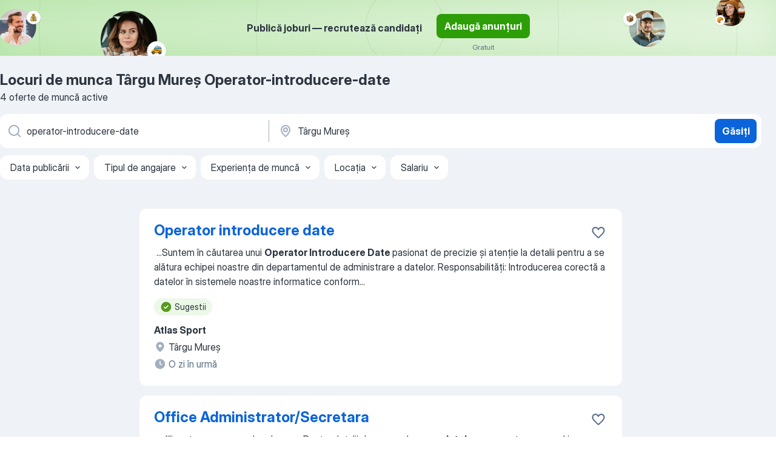

--- FILE ---
content_type: text/html
request_url: https://ro.jooble.org/locuri-de-munca-operator+introducere+date/T%C3%A2rgu-Mure%C5%9F
body_size: 69236
content:
<!DOCTYPE html><html lang="ro" xmlns="http://www.w3.org/1999/xhtml"><head><meta charset="utf-8"><link data-chunk="app" rel="stylesheet" href="/assets/app.7324e65269e8202330a9.css"><link data-chunk="SERP" rel="stylesheet" href="/assets/SERP.04657a1bc3acf7120258.css"><meta name="viewport" content="width=device-width,initial-scale=1.0,maximum-scale=5" /><meta property="og:site_name" content="Jooble" /><meta property="og:locale" content="ro" /><meta property="og:type" content="website" /><meta name="msvalidate.01" content="4E93DB804C5CCCD5B3AFF7486D4B2757" /><meta name="format-detection" content="telephone=no"><link rel="preconnect" href="https://www.googletagmanager.com" /><link rel="preconnect" href="https://www.google-analytics.com" /><link rel="dns-prefetch" href="https://www.google.com" /><link rel="dns-prefetch" href="https://apis.google.com" /><link rel="dns-prefetch" href="https://connect.facebook.net" /><link rel="dns-prefetch" href="https://www.facebook.com" /><link href="https://data-ro.jooble.org/assets/fonts/inter-display.css" rel="stylesheet"><link href="https://data-ro.jooble.org/assets/fonts/segoe.css" rel="stylesheet"><link rel="apple-touch-icon" href="/assets/images/favicon/ua/apple-touch-icon.png?v=4" /><link rel="apple-touch-icon" sizes="57x57" href="/assets/images/favicon/ua/apple-touch-icon-57x57.png?v=4" /><link rel="apple-touch-icon" sizes="60x60" href="/assets/images/favicon/ua/apple-touch-icon-60x60.png?v=4" /><link rel="apple-touch-icon" sizes="72x72" href="/assets/images/favicon/ua/apple-touch-icon-72x72.png?v=4" /><link rel="apple-touch-icon" sizes="76x76" href="/assets/images/favicon/ua/apple-touch-icon-76x76.png?v=4" /><link rel="apple-touch-icon" sizes="114x114" href="/assets/images/favicon/ua/apple-touch-icon-114x114.png?v=4" /><link rel="apple-touch-icon" sizes="120x120" href="/assets/images/favicon/ua/apple-touch-icon-120x120.png?v=4" /><link rel="apple-touch-icon" sizes="144x144" href="/assets/images/favicon/ua/apple-touch-icon-144x144.png?v=4" /><link rel="apple-touch-icon" sizes="152x152" href="/assets/images/favicon/ua/apple-touch-icon-152x152.png?v=4" /><link rel="apple-touch-icon" sizes="180x180" href="/assets/images/favicon/ua/apple-touch-icon-180x180.png?v=4" /><link rel="icon" type="image/png" sizes="16x16" href="/assets/images/favicon/ua/favicon-16x16.png?v=4"><link rel="icon" type="image/png" sizes="32x32" href="/assets/images/favicon/ua/favicon-32x32.png?v=4"><link rel="icon" type="image/png" sizes="48x48" href="/assets/images/favicon/ua/android-chrome-48x48.png?v=4"><link rel="icon" type="image/png" sizes="96x96" href="/assets/images/favicon/ua/android-chrome-96x96.png?v=4"><link rel="icon" type="image/png" sizes="144x144" href="/assets/images/favicon/ua/android-chrome-144x144.png?v=4"><link rel="icon" type="image/png" sizes="192x192" href="/assets/images/favicon/ua/android-chrome-192x192.png?v=4"><link rel="icon" type="image/png" sizes="194x194" href="/assets/images/favicon/ua/favicon-194x194.png?v=4"><link rel="icon" type="image/png" sizes="256x256" href="/assets/images/favicon/ua/android-chrome-256x256.png?v=4"><link rel="icon" type="image/png" sizes="384x384" href="/assets/images/favicon/ua/android-chrome-384x384.png?v=4"><link rel="icon" type="image/png" sizes="512x512" href="/assets/images/favicon/ua/android-chrome-512x512.png?v=4"><link rel="shortcut icon" type="image/x-icon" href="/assets/images/favicon/ua/favicon-ua.ico?v=4"><link rel="icon" href="/assets/images/favicon/ua/icon.svg?v=4" sizes="any" type="image/svg+xml"><meta name="msapplication-tooltip" content="Jooble"><meta name="msapplication-config" content="/browserconfig.xml"><meta name="msapplication-TileColor" content="#ffffff"><meta name="msapplication-TileImage" content="/assets/images/favicon/ua/mstile-144x144.png?v=4"><meta name="theme-color" content="#ffffff"><meta name="ir-site-verification-token" content="-1337664224"><script type="text/javascript" charset="utf-8">(function(g,o){g[o]=g[o]||function(){(g[o]['q']=g[o]['q']||[]).push(arguments)},g[o]['t']=1*new Date})(window,'_googCsa'); </script><script>!function(){if('PerformanceLongTaskTiming' in window) {var g=window.__tti={e:[]};g.o = new PerformanceObserver(function(l){g.e = g.e.concat(l.getEntries())});g.o.observe({entryTypes:['longtask']})}}();</script><script>!function(){var e,t,n,i,r={passive:!0,capture:!0},a=new Date,o=function(){i=[],t=-1,e=null,f(addEventListener)},c=function(i,r){e||(e=r,t=i,n=new Date,f(removeEventListener),u())},u=function(){if(t>=0&&t<n-a){var r={entryType:"first-input",name:e.type,target:e.target,cancelable:e.cancelable,startTime:e.timeStamp,processingStart:e.timeStamp+t};i.forEach((function(e){e(r)})),i=[]}},s=function(e){if(e.cancelable){var t=(e.timeStamp>1e12?new Date:performance.now())-e.timeStamp;"pointerdown"==e.type?function(e,t){var n=function(){c(e,t),a()},i=function(){a()},a=function(){removeEventListener("pointerup",n,r),removeEventListener("pointercancel",i,r)};addEventListener("pointerup",n,r),addEventListener("pointercancel",i,r)}(t,e):c(t,e)}},f=function(e){["mousedown","keydown","touchstart","pointerdown"].forEach((function(t){return e(t,s,r)}))},p="hidden"===document.visibilityState?0:1/0;addEventListener("visibilitychange",(function e(t){"hidden"===document.visibilityState&&(p=t.timeStamp,removeEventListener("visibilitychange",e,!0))}),!0);o(),self.webVitals={firstInputPolyfill:function(e){i.push(e),u()},resetFirstInputPolyfill:o,get firstHiddenTime(){return p}}}();</script><title data-rh="true">Urgent! Locuri de muncă: Operator-introducere-date Târgu Mureş - Ianuarie 2026 - Joburi Actuale - Jooble</title><link data-rh="true" rel="canonical" href="https://ro.jooble.org/locuri-de-munca-operator+introducere+date/T%C3%A2rgu-Mure%C5%9F"/><link data-rh="true" hreflang="ro-RO" rel="alternate" href="https://ro.jooble.org/locuri-de-munca-operator+introducere+date/T%C3%A2rgu-Mure%C5%9F"/><meta data-rh="true" name="keywords" content="Locuri de munca Târgu Mureş Operator-introducere-date, locuri de munca"/><meta data-rh="true" name="description" content="Căută-ți locul de muncă: Operator-introducere-date în Târgu Mureş. Angajatori de Top. O metodă, rapidă, gratuită și confortabilă de a găsi un job printre 10.100+ locuri de muncă în România și peste hotare."/><meta data-rh="true" property="og:image" content="/assets/images/open_graph/og_image.png"/><meta data-rh="true" property="og:url" content="https://ro.jooble.org/locuri-de-munca-operator+introducere+date/T%C3%A2rgu-Mure%C5%9F"/><meta data-rh="true" property="og:title" content="Urgent! Locuri de muncă: Operator-introducere-date Târgu Mureş - Ianuarie 2026 - Joburi Actuale - Jooble"/><meta data-rh="true" property="og:description" content="Căută-ți locul de muncă: Operator-introducere-date în Târgu Mureş. Angajatori de Top. O metodă, rapidă, gratuită și confortabilă de a găsi un job printre 10.100+ locuri de muncă în România și peste hotare."/><script data-rh="true" type="application/ld+json">{"@context":"https://schema.org","@type":"BreadcrumbList","itemListElement":[[{"@type":"ListItem","position":1,"item":{"@id":"https://ro.jooble.org","name":"Locuri de muncă"}},{"@type":"ListItem","position":2,"item":{"@id":"https://ro.jooble.org/locuri-de-munca/T%C3%A2rgu-Mure%C5%9F","name":"Locuri de munca Târgu Mureş"}},{"@type":"ListItem","position":3,"item":{"@id":"https://ro.jooble.org/locuri-de-munca-operator+introducere+date","name":"Operator-introducere-date"}},{"@type":"ListItem","position":4,"item":{"name":"Târgu Mureş Operator-introducere-date"}}]]}</script><script data-rh="true" type="application/ld+json">{"@context":"https://schema.org","@type":"ItemList","numberOfItems":4,"itemListElement":[[{"@type":"ListItem","position":1,"url":"https://ro.jooble.org/jdp/-835830182952143669"},{"@type":"ListItem","position":2,"url":"https://ro.jooble.org/jdp/4608733634608711215"},{"@type":"ListItem","position":3,"url":"https://ro.jooble.org/jdp/6159259175478228681"},{"@type":"ListItem","position":4,"url":"https://ro.jooble.org/jdp/-2870619350540192542"}]]}</script></head><body ondragstart="return false"><div id="app"><div class="zR2N9v"><div class="_1G2nM4"><div></div><div class="AdTIXI LpO+gI"><div class="VE4p9u"><img class="DQhyy9" src="/assets/images/new_lead_generation_banner/standartManagers/moneyManager.png" alt="recommendations"/><img class="mTzoVA" src="/assets/images/new_lead_generation_banner/standartManagers/carManager.png" alt="recommendations"/><img class="gLHmAV" src="/assets/images/new_lead_generation_banner/standartManagers/boxManager.png" alt="recommendations"/><img class="Xn743Z" src="/assets/images/new_lead_generation_banner/standartManagers/crouasantManager.png" alt="recommendations"/><img class="_69aNPU" src="/assets/images/new_lead_generation_banner/standartManagers/littleCircle.png" alt="ellipse1"/><img class="hZRTn-" src="/assets/images/new_lead_generation_banner/standartManagers/middleCircle.png" alt="ellipse2"/><img class="SnOgsk" src="/assets/images/new_lead_generation_banner/standartManagers/largeCircle.png" alt="ellipse3"/></div><div class="_0nboYv"><p class="vtU8oW">Publică joburi — recrutează candidați</p><div class="IzeitS LmtIb5"><a class="yJhQFR PXIcBe _3JjIut Crhu4V jsQWug cDnkdx" target="_blank" data-test-name="_newLeadGenerationEmployerButton" href="/employer/account/registration?eref=leadgenbanner">Adaugă anunțuri</a><div><p class="G2PPtu">Gratuit</p></div></div></div></div><div id="serpContainer" class="_0CG45k"><div class="+MdXgT"><header class="VavEB9"><div class="qD9dwK"><h1 class="_518B8Z">Locuri de munca Târgu Mureş Operator-introducere-date</h1><div company="p" class="cXVOTD">4 oferte de muncă active</div></div><div class=""><form class="CXE+FW" data-test-name="_searchForm"><div class="tXoMlu"><div class="kySr3o EIHqTW"><div class="H-KSNn"><div class="Y6LTZC RKazSn"><div class="_0vIToK"><svg class="BC4g2E abyhUO gexuVd kPZVKg"><use xlink:href="/assets/sprite.1oxueCVBzlo-hocQRlhy.svg#icon-magnifier-usage"></use></svg><input id="input_:R55j8h:" class="_2cXMBT aHpE4r _5sX2B+" placeholder="Caut oferte de muncă..." type="text" spellcheck="false" name="keyword" autoComplete="off" autoCapitalize="off" data-test-name="_searchFormKeywordInput" aria-label="Indicați ce fel de lucru căutați" value="operator-introducere-date"/></div></div></div></div><div class="kySr3o _9+Weu7"><div class="H-KSNn"><div class="Y6LTZC RKazSn"><div class="_0vIToK"><svg class="BC4g2E abyhUO gexuVd kPZVKg"><use xlink:href="/assets/sprite.1oxueCVBzlo-hocQRlhy.svg#icon-map_marker-usage"></use></svg><input id="tbRegion" class="_2cXMBT aHpE4r _5sX2B+" placeholder="În regiunea..." type="text" spellcheck="false" name="region" autoComplete="off" autoCapitalize="off" data-test-name="_searchFormRegionInput" aria-label="Indicați orașul în care căutați un loc de muncă" value="Târgu Mureş"/></div></div></div></div></div><button type="submit" class="VMdYVt i6dNg1 oUsVL7 xVPKbj ZuTpxY">Găsiți</button></form></div><div class="p7hDF8"><div class="apmZrt" data-test-name="_smartTagsFilter" role="region" aria-label="Filters"><button type="button" class="wYznI5"><span class="_1apRDx">Data publicării</span><svg class="KaSFrq DuJhnH GM7Sgs _398Jb4"><use xlink:href="/assets/sprite.1oxueCVBzlo-hocQRlhy.svg#icon-chevron_down-usage"></use></svg></button><button type="button" class="wYznI5"><span class="_1apRDx">Tipul de angajare</span><svg class="KaSFrq DuJhnH GM7Sgs _398Jb4"><use xlink:href="/assets/sprite.1oxueCVBzlo-hocQRlhy.svg#icon-chevron_down-usage"></use></svg></button><button type="button" class="wYznI5"><span class="_1apRDx">Experiența de muncă</span><svg class="KaSFrq DuJhnH GM7Sgs _398Jb4"><use xlink:href="/assets/sprite.1oxueCVBzlo-hocQRlhy.svg#icon-chevron_down-usage"></use></svg></button><button type="button" class="wYznI5"><span class="_1apRDx">Locația</span><svg class="KaSFrq DuJhnH GM7Sgs _398Jb4"><use xlink:href="/assets/sprite.1oxueCVBzlo-hocQRlhy.svg#icon-chevron_down-usage"></use></svg></button><button type="button" class="wYznI5"><span class="_1apRDx">Salariu</span><svg class="KaSFrq DuJhnH GM7Sgs _398Jb4"><use xlink:href="/assets/sprite.1oxueCVBzlo-hocQRlhy.svg#icon-chevron_down-usage"></use></svg></button></div></div></header><div class="y+s7YY"><div class="Amjssv"><main class="toVmC+" role="main"><div class="NeCPdn" id="topBarContainer"><div class="dKIuea"></div></div><div class="bXbgrv" id="serpContent"><div><div class="infinite-scroll-component__outerdiv"><div class="infinite-scroll-component ZbPfXY _serpContentBlock" style="height:auto;overflow:auto;-webkit-overflow-scrolling:touch"><div><ul class="kiBEcn"><li></li><li><div id="-835830182952143669" data-test-name="_jobCard" class="+n4WEb rHG1ci"><div class="_9q4Aij"><h2 class="jA9gFS dUatPc"><a class="_8w9Ce2 tUC4Fj _6i4Nb0 wtCvxI job_card_link" target="_blank" href="https://ro.jooble.org/jdp/-835830182952143669">Operator introducere date</a></h2><div class="_5A-eEY"><div class="Bdpujj"><button type="button" class="ZapzXe _9WpygY XEfYdx JFkX+L vMdXr7 RNbuqd" data-test-name="jobFavoritesButton__-835830182952143669" aria-label="Salvați oferta de muncă în favorite"><span class="H2e2t1 +gVFyQ"><svg class="KaSFrq JAzKjj _0ng4na"><use xlink:href="/assets/sprite.1oxueCVBzlo-hocQRlhy.svg#icon-heart_outline-usage"></use></svg></span></button></div></div></div><div><div class="QZH8mt"><div class="GEyos4">&nbsp;...<span>Suntem în căutarea unui </span><b>Operator Introducere Date </b><span>pasionat de precizie și atenție la detalii pentru a se alătura echipei noastre din departamentul de administrare a datelor. 
 Responsabilități: 
 Introducerea corectă a datelor în sistemele noastre informatice conform</span>...&nbsp;</div><div class="rvi8+s"><div class="tXxXy-"><div data-name="suggested" data-test-name="_highlightedTag" class="K8ZLnh tag fT460t"><svg class="KaSFrq DuJhnH GeatqJ"><use xlink:href="/assets/sprite.1oxueCVBzlo-hocQRlhy.svg#icon-check_match-usage"></use></svg>Sugestii</div></div></div></div><div class="L4BhzZ wrapper__new_tags_design"><div class="E6E0jY"><div class="pXyhD4 VeoRvG"><div class="heru4z"><p class="z6WlhX" data-test-name="_companyName">Atlas Sport</p></div></div><div class="blapLw gj1vO6 fhg31q nxYYVJ" tabindex="-1"><svg class="BC4g2E c6AqqO gexuVd kE3ssB DlQ0Ty icon_gray_soft mdorqd"><use xlink:href="/assets/sprite.1oxueCVBzlo-hocQRlhy.svg#icon-map_marker_filled-usage"></use></svg><div class="caption NTRJBV">Târgu Mureş</div></div><div class="blapLw gj1vO6 fhg31q fGYTou"><svg class="BC4g2E c6AqqO gexuVd kE3ssB DlQ0Ty icon_gray_soft jjtReA"><use xlink:href="/assets/sprite.1oxueCVBzlo-hocQRlhy.svg#icon-clock_filled-usage"></use></svg><div class="caption Vk-5Da">O zi în urmă</div></div></div></div></div></div></li><li><div id="4608733634608711215" data-test-name="_jobCard" class="+n4WEb rHG1ci"><div class="_9q4Aij"><h2 class="jA9gFS dUatPc"><a class="_8w9Ce2 tUC4Fj _6i4Nb0 wtCvxI job_card_link" target="_blank" href="https://ro.jooble.org/jdp/4608733634608711215">Office Administrator/Secretara</a></h2><div class="_5A-eEY"><div class="Bdpujj"><button type="button" class="ZapzXe _9WpygY XEfYdx JFkX+L vMdXr7 RNbuqd" data-test-name="jobFavoritesButton__4608733634608711215" aria-label="Salvați oferta de muncă în favorite"><span class="H2e2t1 +gVFyQ"><svg class="KaSFrq JAzKjj _0ng4na"><use xlink:href="/assets/sprite.1oxueCVBzlo-hocQRlhy.svg#icon-heart_outline-usage"></use></svg></span></button></div></div></div><div><div class="QZH8mt"><div class="GEyos4">&nbsp;...<span>diligenta necesara sa le adresam. 
 Pentru detalii despre prelucrarea </span><b>datelor </b><span>cu caracter personal in conformitate cu prevederile</span>...&nbsp;&nbsp;...<span>prelucrarea datelor cu caracter personal si libera circulatie a acestor </span><b>date,</b><span> va rugam sa consultati Nota de Informarea Renania Trade privind</span>...&nbsp;</div><div class="rvi8+s"><div class="tXxXy-"><div data-name="suggested" data-test-name="_highlightedTag" class="K8ZLnh tag fT460t"><svg class="KaSFrq DuJhnH GeatqJ"><use xlink:href="/assets/sprite.1oxueCVBzlo-hocQRlhy.svg#icon-check_match-usage"></use></svg>Sugestii</div><div data-name="de_zi" data-test-name="_jobTag" class="K8ZLnh tag _7Amkfs"><div class="uE1IG0" style="background-image:url(/assets/images/tagIconsNew/emoji_tear_off_calendar.svg)"></div>Tură de zi</div></div></div></div><div class="L4BhzZ wrapper__new_tags_design"><div class="E6E0jY"><div class="pXyhD4 VeoRvG"><div class="heru4z"><p class="z6WlhX" data-test-name="_companyName">Renania</p></div></div><div class="blapLw gj1vO6 fhg31q nxYYVJ" tabindex="-1"><svg class="BC4g2E c6AqqO gexuVd kE3ssB DlQ0Ty icon_gray_soft mdorqd"><use xlink:href="/assets/sprite.1oxueCVBzlo-hocQRlhy.svg#icon-map_marker_filled-usage"></use></svg><div class="caption NTRJBV">Târgu Mureş</div></div><div class="blapLw gj1vO6 fhg31q fGYTou"><svg class="BC4g2E c6AqqO gexuVd kE3ssB DlQ0Ty icon_gray_soft jjtReA"><use xlink:href="/assets/sprite.1oxueCVBzlo-hocQRlhy.svg#icon-clock_filled-usage"></use></svg><div class="caption Vk-5Da">10 zile în urmă</div></div></div></div></div></div></li><li><div id="6159259175478228681" data-test-name="_jobCard" class="+n4WEb rHG1ci"><div class="_9q4Aij"><h2 class="jA9gFS dUatPc"><a class="_8w9Ce2 tUC4Fj _6i4Nb0 wtCvxI job_card_link" target="_blank" href="https://ro.jooble.org/jdp/6159259175478228681">Agent Relatii Clienti</a></h2><div class="_5A-eEY"><div class="Bdpujj"><button type="button" class="ZapzXe _9WpygY XEfYdx JFkX+L vMdXr7 RNbuqd" data-test-name="jobFavoritesButton__6159259175478228681" aria-label="Salvați oferta de muncă în favorite"><span class="H2e2t1 +gVFyQ"><svg class="KaSFrq JAzKjj _0ng4na"><use xlink:href="/assets/sprite.1oxueCVBzlo-hocQRlhy.svg#icon-heart_outline-usage"></use></svg></span></button></div></div></div><div><div class="QZH8mt"><div class="GEyos4">&nbsp;...<span>activitatea comercială; 
 Identificarea clientului în sistemul SAP IS-U sau în alte sisteme de administrare a </span><b>datelor </b><span>clienţilor; 
 Documentarea scrisă (</span><b>introducerea </b><span>codurilor de activitate ale apelurilor şi crearea contactelor în SAP) şi urmărirea cererilor/reclamaţiilor</span>...&nbsp;</div><div class="rvi8+s"><div class="tXxXy-"><div data-name="suggested" data-test-name="_highlightedTag" class="K8ZLnh tag fT460t"><svg class="KaSFrq DuJhnH GeatqJ"><use xlink:href="/assets/sprite.1oxueCVBzlo-hocQRlhy.svg#icon-check_match-usage"></use></svg>Sugestii</div><div data-name="contract" data-test-name="_jobTag" class="K8ZLnh tag _7Amkfs"><div class="uE1IG0" style="background-image:url(/assets/images/tagIconsNew/emoji_briefcase.svg)"></div>Contract de muncă</div></div></div></div><div class="L4BhzZ wrapper__new_tags_design"><div class="E6E0jY"><div class="pXyhD4 VeoRvG"><div class="heru4z"><p class="z6WlhX" data-test-name="_companyName">Prohuman</p></div></div><div class="blapLw gj1vO6 fhg31q nxYYVJ" tabindex="-1"><svg class="BC4g2E c6AqqO gexuVd kE3ssB DlQ0Ty icon_gray_soft mdorqd"><use xlink:href="/assets/sprite.1oxueCVBzlo-hocQRlhy.svg#icon-map_marker_filled-usage"></use></svg><div class="caption NTRJBV">Târgu Mureş</div></div><div class="blapLw gj1vO6 fhg31q fGYTou"><svg class="BC4g2E c6AqqO gexuVd kE3ssB DlQ0Ty icon_gray_soft jjtReA"><use xlink:href="/assets/sprite.1oxueCVBzlo-hocQRlhy.svg#icon-clock_filled-usage"></use></svg><div class="caption Vk-5Da">3 zile în urmă</div></div></div></div></div></div></li><li><div id="-2870619350540192542" data-test-name="_jobCard" class="+n4WEb rHG1ci"><div class="_9q4Aij"><h2 class="jA9gFS dUatPc"><a class="_8w9Ce2 tUC4Fj _6i4Nb0 wtCvxI job_card_link" target="_blank" href="https://ro.jooble.org/jdp/-2870619350540192542">Customer Engagement Specialist (Oncology)</a></h2><div class="_5A-eEY"><div class="Bdpujj"><button type="button" class="ZapzXe _9WpygY XEfYdx JFkX+L vMdXr7 RNbuqd" data-test-name="jobFavoritesButton__-2870619350540192542" aria-label="Salvați oferta de muncă în favorite"><span class="H2e2t1 +gVFyQ"><svg class="KaSFrq JAzKjj _0ng4na"><use xlink:href="/assets/sprite.1oxueCVBzlo-hocQRlhy.svg#icon-heart_outline-usage"></use></svg></span></button></div></div></div><div><div class="QZH8mt"><div class="GEyos4">&nbsp;...<span>actionable plans with measurable results; 
 Leverage digital tools and </span><b>data-</b><span>driven insights to deliver a holistic customer experience and</span>...&nbsp;&nbsp;...<span>indicators within the allocated budget; 
 Maintain up-to-</span><b>date </b><span>knowledge of portfolio products and therapeutic areas by actively</span>...&nbsp;</div><div class="rvi8+s"><div class="tXxXy-"><div data-name="suggested" data-test-name="_highlightedTag" class="K8ZLnh tag fT460t"><svg class="KaSFrq DuJhnH GeatqJ"><use xlink:href="/assets/sprite.1oxueCVBzlo-hocQRlhy.svg#icon-check_match-usage"></use></svg>Sugestii</div><div data-name="norma_intreaga" data-test-name="_jobTag" class="K8ZLnh tag _7Amkfs"><div class="uE1IG0" style="background-image:url(/assets/images/tagIconsNew/emoji_briefcase.svg)"></div>Full time</div></div></div></div><div class="L4BhzZ wrapper__new_tags_design"><div class="E6E0jY"><div class="pXyhD4 VeoRvG"><div class="heru4z"><p class="z6WlhX" data-test-name="_companyName">Lugera The People Republic Romania</p></div></div><div class="blapLw gj1vO6 fhg31q nxYYVJ" tabindex="-1"><svg class="BC4g2E c6AqqO gexuVd kE3ssB DlQ0Ty icon_gray_soft mdorqd"><use xlink:href="/assets/sprite.1oxueCVBzlo-hocQRlhy.svg#icon-map_marker_filled-usage"></use></svg><div class="caption NTRJBV">Târgu Mureş</div></div><div class="blapLw gj1vO6 fhg31q fGYTou"><svg class="BC4g2E c6AqqO gexuVd kE3ssB DlQ0Ty icon_gray_soft jjtReA"><use xlink:href="/assets/sprite.1oxueCVBzlo-hocQRlhy.svg#icon-clock_filled-usage"></use></svg><div class="caption Vk-5Da">29 zile în urmă</div></div></div></div></div></div></li></ul></div></div></div></div><div></div><div class="qWa-mP"><ul class="IuEQFz"><li class="weGQ-7"><a href="https://ro.jooble.org" class="zrKtGv button_simple button_size_M button_size_M_simple b-nCka f+3hKW "><svg class="BC4g2E c6AqqO GaJkmy Q8nh2j PWglxN"><use xlink:href="/assets/sprite.1oxueCVBzlo-hocQRlhy.svg#icon-chevron_down-usage"></use></svg><span class="ASRh9- caption_simple">Locuri de muncă</span></a></li><li class="weGQ-7"><a href="https://ro.jooble.org/locuri-de-munca/T%C3%A2rgu-Mure%C5%9F" class="zrKtGv button_simple button_size_M button_size_M_simple b-nCka f+3hKW "><svg class="BC4g2E c6AqqO GaJkmy Q8nh2j PWglxN"><use xlink:href="/assets/sprite.1oxueCVBzlo-hocQRlhy.svg#icon-chevron_down-usage"></use></svg><span class="ASRh9- caption_simple">Locuri de munca Târgu Mureş</span></a></li><li class="weGQ-7"><a href="https://ro.jooble.org/locuri-de-munca-operator+introducere+date" class="zrKtGv button_simple button_size_M button_size_M_simple b-nCka f+3hKW "><svg class="BC4g2E c6AqqO GaJkmy Q8nh2j PWglxN"><use xlink:href="/assets/sprite.1oxueCVBzlo-hocQRlhy.svg#icon-chevron_down-usage"></use></svg><span class="ASRh9- caption_simple">Operator-introducere-date</span></a></li><li class="weGQ-7"><a class="zrKtGv button_simple button_size_M button_size_M_simple b-nCka f+3hKW F+Aw68"><span class="ASRh9- caption_simple">Târgu Mureş Operator-introducere-date</span></a></li></ul><nav class="nb5cgS"><button type="button" class="LiPg6c yfjgmv">Căutări populare<!-- --> <svg class="BC4g2E c6AqqO QjROls F6xL61"><use xlink:href="/assets/sprite.1oxueCVBzlo-hocQRlhy.svg#icon-chevron_down-usage"></use></svg></button><div class="sEQtgf yfjgmv"><div class="_3gzL2E"><p class="-fP9eP OfQwt4">În ce orașe este jobul operator-introducere-date este unul dintre cele mai populare?<!-- --> </p><ul class="e9jkGq"><li class="i4VnEi"><a class="_4JVzOi" href="https://ro.jooble.org/locuri-de-munca-operator+introducere+date/R%C3%A2mnicu-V%C3%A2lcea">Râmnicu Vâlcea</a></li><li class="i4VnEi"><a class="_4JVzOi" href="https://ro.jooble.org/locuri-de-munca-operator+introducere+date/Suceava">Suceava</a></li><li class="i4VnEi"><a class="_4JVzOi" href="https://ro.jooble.org/locuri-de-munca-operator+introducere+date/Deva">Deva</a></li><li class="i4VnEi"><a class="_4JVzOi" href="https://ro.jooble.org/locuri-de-munca-operator+introducere+date/C%C3%A2mpina%2C-jude%C8%9Bul-Prahova">Câmpina, județul Prahova</a></li><li class="i4VnEi"><a class="_4JVzOi" href="https://ro.jooble.org/locuri-de-munca-operator+introducere+date/Chiajna%2C-jude%C8%9Bul-Ilfov">Chiajna, județul Ilfov</a></li><li class="i4VnEi"><a class="_4JVzOi" href="https://ro.jooble.org/locuri-de-munca-operator+introducere+date/Otopeni%2C-jude%C8%9Bul-Ilfov">Otopeni, județul Ilfov</a></li><li class="i4VnEi"><a class="_4JVzOi" href="https://ro.jooble.org/locuri-de-munca-operator+introducere+date/Afuma%C5%A3i%2C-jude%C8%9Bul-Ilfov">Afumaţi, județul Ilfov</a></li></ul></div><div class="_3gzL2E"><p class="-fP9eP OfQwt4">Care sunt opțiunile pentru jobul operator-introducere-date?<!-- --> </p><ul class="e9jkGq"><li class="i4VnEi"><a class="_4JVzOi" href="https://ro.jooble.org/locuri-de-munca-operator+productie+-2+schimburi/T%C3%A2rgu-Mure%C5%9F">operator-productie- 2-schimburi Târgu Mureş</a></li><li class="i4VnEi"><a class="_4JVzOi" href="https://ro.jooble.org/locuri-de-munca-operator-call-center-+-part-time%2Ffull-time/T%C3%A2rgu-Mure%C5%9F">operator call center - part time/full time Târgu Mureş</a></li><li class="i4VnEi"><a class="_4JVzOi" href="https://ro.jooble.org/locuri-de-munca-operator-de-autogreder/T%C3%A2rgu-Mure%C5%9F">operator de autogreder Târgu Mureş</a></li><li class="i4VnEi"><a class="_4JVzOi" href="https://ro.jooble.org/locuri-de-munca-operatori+-program+de+luni+pana+vineri/T%C3%A2rgu-Mure%C5%9F">operatori- program-de-luni-pana-vineri Târgu Mureş</a></li><li class="i4VnEi"><a class="_4JVzOi" href="https://ro.jooble.org/locuri-de-munca-operator%2Fmecanic+utilaje/T%C3%A2rgu-Mure%C5%9F">operator/mecanic-utilaje Târgu Mureş</a></li><li class="i4VnEi"><a class="_4JVzOi" href="https://ro.jooble.org/locuri-de-munca-operator+facturare/T%C3%A2rgu-Mure%C5%9F">operator-facturare Târgu Mureş</a></li><li class="i4VnEi"><a class="_4JVzOi" href="https://ro.jooble.org/locuri-de-munca-operator-facturare-+-gestiune/T%C3%A2rgu-Mure%C5%9F">operator facturare - gestiune Târgu Mureş</a></li><li class="i4VnEi"><a class="_4JVzOi" href="https://ro.jooble.org/locuri-de-munca-operator+contabil/T%C3%A2rgu-Mure%C5%9F">operator-contabil Târgu Mureş</a></li><li class="i4VnEi"><a class="_4JVzOi" href="https://ro.jooble.org/locuri-de-munca-operator-c.n.c/T%C3%A2rgu-Mure%C5%9F">operator c.n.c Târgu Mureş</a></li><li class="i4VnEi"><a class="_4JVzOi" href="https://ro.jooble.org/locuri-de-munca-operator+comenzi+magazin+online/T%C3%A2rgu-Mure%C5%9F">operator-comenzi-magazin-online Târgu Mureş</a></li></ul></div><div class="_3gzL2E"><p class="-fP9eP OfQwt4">Ce alternative la operator-introducere-date sunt disponibile?<!-- --> </p><ul class="e9jkGq"><li class="i4VnEi"><a class="_4JVzOi" href="https://ro.jooble.org/locuri-de-munca-electrician/T%C3%A2rgu-Mure%C5%9F">electrician Târgu Mureş</a></li><li class="i4VnEi"><a class="_4JVzOi" href="https://ro.jooble.org/locuri-de-munca-muncitor-necalificat/T%C3%A2rgu-Mure%C5%9F">muncitor necalificat Târgu Mureş</a></li><li class="i4VnEi"><a class="_4JVzOi" href="https://ro.jooble.org/locuri-de-munca-sofer/T%C3%A2rgu-Mure%C5%9F">sofer Târgu Mureş</a></li><li class="i4VnEi"><a class="_4JVzOi" href="https://ro.jooble.org/locuri-de-munca-inginer/T%C3%A2rgu-Mure%C5%9F">inginer Târgu Mureş</a></li><li class="i4VnEi"><a class="_4JVzOi" href="https://ro.jooble.org/locuri-de-munca-contabil/T%C3%A2rgu-Mure%C5%9F">contabil Târgu Mureş</a></li><li class="i4VnEi"><a class="_4JVzOi" href="https://ro.jooble.org/locuri-de-munca-ambalator/T%C3%A2rgu-Mure%C5%9F">ambalator Târgu Mureş</a></li><li class="i4VnEi"><a class="_4JVzOi" href="https://ro.jooble.org/locuri-de-munca-medic/T%C3%A2rgu-Mure%C5%9F">medic Târgu Mureş</a></li><li class="i4VnEi"><a class="_4JVzOi" href="https://ro.jooble.org/locuri-de-munca-electromecanic/T%C3%A2rgu-Mure%C5%9F">electromecanic Târgu Mureş</a></li><li class="i4VnEi"><a class="_4JVzOi" href="https://ro.jooble.org/locuri-de-munca-gestionar/T%C3%A2rgu-Mure%C5%9F">gestionar Târgu Mureş</a></li><li class="i4VnEi"><a class="_4JVzOi" href="https://ro.jooble.org/locuri-de-munca-sales-agent/T%C3%A2rgu-Mure%C5%9F">sales agent Târgu Mureş</a></li><li class="i4VnEi"><a class="_4JVzOi" href="https://ro.jooble.org/salary/operator+introducere+date/T%C3%A2rgu-Mure%C5%9F">Operator-introducere-date salarii în Târgu Mureş</a></li></ul></div><div class="_3gzL2E"><p class="-fP9eP OfQwt4">Cât de ușor este să găsiți un loc de muncă?<!-- --> </p><ul class="e9jkGq"><li class="i4VnEi"><a class="_4JVzOi" href="https://ro.jooble.org/queries">Cele mai solicitate oferte de muncă</a></li><li class="i4VnEi"><a class="_4JVzOi" href="https://ro.jooble.org/top-regions">Căutare locuri de muncă după regiune</a></li></ul></div></div></nav></div></div></main></div></div></div></div><table class="kT6a6b"><tbody><tr><td>✨ Varietate de joburi: </td><td>găsește-ți jobul perfect cu Jooble!</td></tr><tr><td>🔥 Posturi de muncă fierbinți: </td><td>cele mai recente locuri de muncă operator-introducere-date pe Jooble</td></tr><tr><td>🤝 Companii verificate: </td><td>angajatori cu condiții de muncă mai bune</td></tr><tr><td>💰 Salarii mari:</td><td>obțineți un loc de muncă bine plătit pe Jooble</td></tr></tbody></table><footer class="grNLAa hGCJ+h"><div class="_93Na0e"><div class="_648FO1"><svg class="BC4g2E abyhUO gexuVd"><use xlink:href="/assets/sprite.1oxueCVBzlo-hocQRlhy.svg#icon-jooble_text_black_logo-usage"></use></svg></div><div class="tb4LPc"><div class="WBjkaK"><p class="-DEO-m USbicF">Mai multe despre Jooble</p><ul class="e6WDED"><li class="M77+Ew"><a class="yLMOym" href="https://ro.jooble.org/info/about">Despre Jooble</a></li><li class="M77+Ew"><a class="yLMOym" href="https://help.jooble.org/ro/support/home" target="_blank">Serviciul asistență</a></li><li class="M77+Ew"><a class="yLMOym" href="https://ro.jooble.org/info/contacts">Contacte</a></li><li class="M77+Ew"><a class="yLMOym" href="https://jooble.org/hiring" target="_blank">Cariere</a></li></ul></div><div class="WBjkaK"><p class="-DEO-m USbicF">Colaborare</p><ul class="e6WDED"><li class="M77+Ew"><a class="yLMOym" href="https://ro.jooble.org/ea/description">Publicaţi un loc de muncă</a></li><li class="M77+Ew"><a class="yLMOym" href="https://ro.jooble.org/partner/ppc">Partajați ofertele de muncă</a></li><li class="M77+Ew"><a class="yLMOym" href="https://ro.jooble.org/blog/" target="_blank">Blog Jooble</a></li></ul></div><div class="WBjkaK"><p class="-DEO-m USbicF">Informație suplimentară</p><ul class="e6WDED"><li class="M77+Ew"><a class="yLMOym" href="https://ro.jooble.org/queries">Căutări populare</a></li><li class="M77+Ew"><a class="yLMOym" href="https://ro.jooble.org">Mii de Locuri de Muncă în România</a></li><li class="M77+Ew"><a class="yLMOym" href="https://ro.jooble.org/info/terms">Condiţii de utilizare</a></li><li class="M77+Ew"><a class="yLMOym" href="https://ro.jooble.org/info/privacy" target="_blank">Politica de confidenţialitate</a></li><div class="WBjkaK"></div><li class="M77+Ew"><a class="yLMOym" href="https://ro.jooble.org/salary">Găsiți salariile</a></li><li class="M77+Ew"><a class="yLMOym" href="https://ro.jooble.org/company">Căutare după companii</a></li></ul></div></div><div class="A7L+wF"><div><button aria-label="facebook" type="button" class="zrKtGv hP5eZr button_size_M _50WIqx WZt+6S _3FqP2- YWoRyP"><svg class="BC4g2E c6AqqO GaJkmy Q8nh2j PWglxN"><use xlink:href="/assets/sprite.1oxueCVBzlo-hocQRlhy.svg#icon-facebook-usage"></use></svg></button></div><div><button aria-label="twitter" type="button" class="zrKtGv hP5eZr button_size_M _50WIqx WZt+6S _3FqP2- YWoRyP"><svg class="BC4g2E c6AqqO GaJkmy Q8nh2j PWglxN"><use xlink:href="/assets/sprite.1oxueCVBzlo-hocQRlhy.svg#icon-twitter-usage"></use></svg></button></div><div><button aria-label="linkedin" type="button" class="zrKtGv hP5eZr button_size_M _50WIqx WZt+6S _3FqP2- YWoRyP"><svg class="BC4g2E c6AqqO GaJkmy Q8nh2j PWglxN"><use xlink:href="/assets/sprite.1oxueCVBzlo-hocQRlhy.svg#icon-linkedin-usage"></use></svg></button></div></div><p class="HsRUcq">© <!-- -->2007<!-- -->-<!-- -->2026<!-- --> <a href="/" aria-label="Jooble">Jooble</a></p></div></footer></div><div class="c1KUpa Qgedi+" role="dialog" aria-label="Meniul lateral" aria-modal="false"><div class="Ux3epL" style="transform:translateX(105%);max-width:288px"><div class="_5QiviQ"><section class="LUpQWD"><button aria-label="Închideți meniul lateral" type="button" class="_1LCFDZ _8XAyO5 ta-KVW d+1Vjj efjaFr"><svg class="BC4g2E c6AqqO GaJkmy KSrxyK"><use xlink:href="/assets/sprite.1oxueCVBzlo-hocQRlhy.svg#icon-cross-usage"></use></svg></button><div class="tmk-A6"><a class="RPYxWE" data-test-name="_logo" aria-label="Mergeţi la pagina principală" href="/"><svg class="KaSFrq cRIBcr DccpLx" data-test-name="_logoMobile" aria-hidden="true"><use xlink:href="/assets/sprite.1oxueCVBzlo-hocQRlhy.svg#icon-jooble_text_logo-usage"></use></svg></a><div class="gaAT+b XIShTL PuKu9L"><div class="_60jNvR">Angajatorii vă vor vedea în baza noastră de date și vor putea singuri să vă ofere locuri de muncă</div><button type="button" class="VMdYVt i6dNg1 sGZShr xVPKbj gasMcI" data-test-name="_hamburgerCreateProfile">Creați un profil</button><div class="gasMcI UfsjyU YD8JjW"><div class="gtzoQW"><button type="button" class="_1nnOqA F3IBiR _7Ekvuv f1l9v5 gasMcI _06XdUE" data-test-name="_hamburgerLogin">Intră<span class="Zbxuhm"><svg class="WTTS2l" viewBox="0 0 24 24" xmlns="http://www.w3.org/2000/svg"><path d="M15.8805 9.29L12.0005 13.17L8.12047 9.29C7.73047 8.9 7.10047 8.9 6.71047 9.29C6.32047 9.68 6.32047 10.31 6.71047 10.7L11.3005 15.29C11.6905 15.68 12.3205 15.68 12.7105 15.29L17.3005 10.7C17.6905 10.31 17.6905 9.68 17.3005 9.29C16.9105 8.91 16.2705 8.9 15.8805 9.29Z"></path></svg></span></button></div></div><button type="button" class="ZapzXe _9WpygY XKnLTx K+TQJ0 gasMcI _43IJm5" data-test-name="_hamburgerForEmployerButton">Pentru Angajator<span class="_67-0p2"><svg class="KaSFrq JAzKjj axho1Y WzZvSm"><use xlink:href="/assets/sprite.1oxueCVBzlo-hocQRlhy.svg#icon-arrow-usage"></use></svg></span></button></div><div class="bGukLa"></div><ul class="z7pNQS"><li><div data-test-name="hamburger_SERP" class="_1LCFDZ _8XAyO5 YFPypm gOcdd7 he4-zr"><span class=""><div class="q4-WVU"><svg class="KaSFrq JAzKjj axho1Y a5T8ra"><use xlink:href="/assets/sprite.1oxueCVBzlo-hocQRlhy.svg#icon-magnifier-usage"></use></svg>Căutare locuri de muncă</div></span></div></li><li><div data-test-name="hamburger_FAVORITES" class="_1LCFDZ _8XAyO5 YFPypm gOcdd7 he4-zr"><span class=""><div class="q4-WVU"><svg class="KaSFrq JAzKjj axho1Y a5T8ra"><use xlink:href="/assets/sprite.1oxueCVBzlo-hocQRlhy.svg#icon-heart_outline-usage"></use></svg>Favorite</div></span></div></li><li><div data-test-name="hamburger_CHATS" class="_1LCFDZ _8XAyO5 YFPypm gOcdd7 he4-zr"><span class=""><div class="q4-WVU"><svg class="KaSFrq JAzKjj axho1Y a5T8ra"><use xlink:href="/assets/sprite.1oxueCVBzlo-hocQRlhy.svg#icon-speech_bubble-usage"></use></svg>Conversație</div></span></div></li><li><div data-test-name="hamburger_NOTIFICATIONS" class="_1LCFDZ _8XAyO5 YFPypm gOcdd7 he4-zr"><span class=""><div class="q4-WVU"><svg class="KaSFrq JAzKjj axho1Y a5T8ra"><use xlink:href="/assets/sprite.1oxueCVBzlo-hocQRlhy.svg#icon-notification-usage"></use></svg>Notificările mele</div></span></div></li><li><a data-test-name="hamburger_SALARY_PAGE" href="https://ro.jooble.org/salary" class="_1LCFDZ _8XAyO5 YFPypm gOcdd7 he4-zr"><span class=""><div class="q4-WVU"><svg class="KaSFrq JAzKjj axho1Y a5T8ra"><use xlink:href="/assets/sprite.1oxueCVBzlo-hocQRlhy.svg#icon-salary_page-usage"></use></svg>Salarii</div></span></a></li><li><div data-test-name="hamburger_SUBSCRIPTIONS" class="_1LCFDZ _8XAyO5 YFPypm gOcdd7 he4-zr"><span class=""><div class="q4-WVU"><svg class="KaSFrq JAzKjj axho1Y a5T8ra"><use xlink:href="/assets/sprite.1oxueCVBzlo-hocQRlhy.svg#icon-mail-usage"></use></svg>Abonări</div></span></div></li></ul><div class="DP5Ir8"></div></div></section></div></div><div style="opacity:0" class="ZiBUB0"></div></div><noscript><img height="1" width="1" style="display:none" src="https://www.facebook.com/tr?id=105024613572435&amp;ev=PageView&amp;noscript=1" alt=""/></noscript><div></div><div class="_9UR5gG"></div><div class="dcbeFB"></div><div class="HxkP1a"></div></div></div><script charset="UTF-8">window.__INITIAL_STATE__ = {"app":{"country":"RO","declensions":{},"designTestStyles":"","favoritesCounter":0,"isFirebasePushEnabled":false,"isMobileDevice":false,"isOfficeUser":false,"isOneTapDisabled":false,"oneClickFilters":[],"origin":"https:\u002F\u002Fro.jooble.org","totalSubscribersAmount":373395,"workTitles":{"ro":"locuri-de-munca"},"language":"ro","htmlLang":"ro","locales":{"ro":{"brandedEmployer.companyPhoto":"Fotografia companiei","chats.saveAndGoToChat":"Salvați și treceți la conversație","chats.employerBlocked":"Angajatorul este blocat","chats.header":"Conversație","chats.removedAbilityContact":"Pentru siguranța dvs. am anulat posibilitatea de a-l contacta.","chats.willSendProfileToEmployer":"Vom trimite profilul dvs. către angajator împreună cu primul mesaj.","chats.questionnaireReviewTime":"De obicei, cererea este examinată în termen de 2 zile lucrătoare","chats.correspondenceWillBeHere":"Toată corespondența dvs. cu angajatorii va fi afișată aici","chats.enterMessage":"Introduceți mesajul","chats.dontHaveChatsWithEmployers":"Nu aveți încă conversații cu angajatori","chats.additionalQuestions.sendMessage":"Trimiteți un mesaj","chats.selectInterlocutor":"Selectați interlocutorul","chats.findSimilarJobs":"Găsiți oferte de muncă similare","chats.companyFindsYourProfile":"\u003Ca href={companyUrl} target='_blank'\u003E{companyTitle}\u003C\u002Fa\u003E  a găsit profilul dvs. în baza noastră de date și dorește să vă propună o ofertă de muncă","chats.questionnaireSent":"Chestionarul a fost trimis","chats.chatForVacancy":"Conversație la oferta de muncă \u003Ca href={vacancyUrl} target='_blank'\u003E{vacancyTitle}\u003C\u002Fa\u003E în compania \u003Ca href={companyUrl} target='_blank'\u003E{companyTitle}\u003C\u002Fa\u003E","chatsMessagePill.1.short":"Care este orarul de lucru?","chatsMessagePill.3.full":"Bună ziua, angajarea este oficială?","chatsMessagePill.2.full":"Bună ziua, îmi puteți spune dacă oferta de muncă mai este valabilă?","chatsMessagePill.1.full":"Bună ziua, puteți să-mi spuneți care este orarul de lucru?","chatsMessagePill.2.short":"Oferta de muncă e valabilă?","chatsMessagePill.0.short":"Care este salariul?","chatsMessagePill.3.short":"Angajare oficială?","chatsMessagePill.0.full":"Bună ziua, îmi puteți spune la ce salariu mă pot aștepta?","crazyPopup.confirmEmailDescription":"Faceți click pe linkul din e-mailul pe care tocmai l-am trimis pe {email}.","crazyPopup.receiveJobAlert":"Primiți cea mai recentă notificare de oferte de muncă","crazyPopup.confirmEmailTitle":"Confirmă e-mailul","cvBuilder.addProficiency":"Faceți-l mai profesional","cvBuilder.retrySuggest":"Încearcați din nou","cvBuilder.certificatesDescription":"Descriere","cvBuilder.prompts.generateSkills.systemContent":"You are a recruitment expert and you are fixing the CV","cvBuilder.languageNoRating":"Fără evaluare -","cvBuilder.addLanguageBtn":"Adăugați o altă limbă","cvBuilder.suggestReady":"Sugestia pentru CV-ul dvs. este gata","cvBuilder.prompts.fixSpelling.systemContent":"You are a recruitment specialist in creation a CV","cvBuilder.language":"Limba CV-ului: {Language}","cvBuilder.educationField":"Domeniul de studiu","cvBuilder.languagesTitle":"Limbi străine","cvBuilder.certificatesTitle":"Certificate","cvBuilder.experienceStartYear":"Anul de început","cvBuilder.prompts.rephraseSummary.userContent":"Rewrite this text from first person. Write the result in {language} without additional descriptions. Text should be not more than 300 symbols and without. \\n\\n{text}","cvBuilder.certificatesInput":"Numele certificatului\u002Flicenței","cvBuilder.prompts.rephraseExperience.userContent":"Rewrite this text from first person. Write the result in {language} without additional descriptions. Text should be not more than 300 symbols and without {text}","cvBuilder.addSuggest":"Adăugați la CV","cvBuilder.cvTemplateAboutMe":"Despre mine","cvBuilder.languageNative":"Nativ","cvBuilder.languageLevel":"Competență","cvBuilder.educationSchool":"Numele școlii","cvBuilder.certificatesExpYear":"Anul expirării","cvBuilder.experienceEndYear":"Anul de sfârșit","cvBuilder.stepper.skills":"Abilități","cvBuilder.prompts.fixSpelling.userContent":"Just correct spelling and grammar mistakes in this text and write the result in {language} without additional descriptions. \\n\\n{text}","cvBuilder.suggestLoading":"Lucrăm la asta","cvBuilder.skillN":"Abilitate {n}","cvBuilder.stepper.about":"Despre mine","cvBuilder.educationSubtitle":"Recomandăm să completați cel mai înalt grad sau calificare al dvs.","cvBuilder.backButton":"Înapoi","cvBuilder.prompts.generateSummary.systemContent":"You are a recruitment expert and you are fixing the CV","cvBuilder.jobTitle":"Denumirea funcției","cvBuilder.fillExperience":"Completați experiența pentru a debloca sugestiile pentru CV","cvBuilder.selectedCv":"Selectat","cvBuilder.educationSchoolStartYear":"Anul de început","cvBuilder.country":"Țara","cvBuilder.suggestHint":"\u003Cb\u003EAveți nevoie de o indicație?\u003C\u002Fb\u003E Începeți cu o schiță sau adăugați propriul text și folosiți instrumentele de mai jos pentru a-l îmbunătăți.","cvBuilder.stillWorking":"Lucrez aici în prezent","cvBuilder.pickTemplate":"Alegeți un șablon unic pentru a ieși în evidență","cvBuilder.languageAdvanced":"Avansat","cvBuilder.languageIntermediate":"Intermediar","cvBuilder.agreement":"Făcând clic pe „Salvare și descărcare”, consimt la colectarea, prelucrarea și utilizarea datelor mele personale, inclusiv a CV-ului și detaliilor de contact, în următoarele scopuri: 1. Prezentarea candidaturii mele potențialilor angajatori sau agenții de recrutare; 2. Contactarea mea în scopul oferirii unor locuri de muncă care ar putea fi de interes pentru mine; 3. Transferul datelor mele către terțe părți, cum ar fi angajatorii sau agențiile de recrutare, pentru a lua în considerare candidatura mea pentru poziții relevante.","cvBuilder.prompts.generateSkills.userContent":"Based on job titles, previous experience and education write list of 10 2-3 words skills that person should add to his CV. Write results in {language}. Write only list of skills without addition text and punctuation as javascript array in valid json string format. Array example: [\"Skill 1\",\"Skills 2\",\"Skill 3\"] . \n\n{skillsData}","cvBuilder.skillsHint":"Sugestii de competențe pentru {jobTitles}","cvBuilder.stepper.experience":"Experiență","cvBuilder.addSkill":"Adăugați o altă abilitate","cvBuilder.prompts.generateExperience.userContent":"For a CV file for an experience block write one short experience description template for {jobTitle}.Write 2-5 sentences as items. Write the result in {language}. Do not write title for this block of text","cvBuilder.educationLevel":"Nivelul de educație","cvBuilder.fixSpelling":"Corectați greșelile de ortografie","cvBuilder.prompts.rephraseSummary.systemContent":"You are a recruitment expert and you are fixing the CV","cvBuilder.certificatesExample":"Exemplu: Permis de conducere","cvBuilder.prompts.generateSummary.userContent":"Based on job title, previous experience, education and skills write short summary 300 symbols max that person should add to his CV. Write results in {language}. Write only text with 300 symbols maximum. \\n\\n{summaryData}","cvBuilder.languageInput":"Limba","cvBuilder.skills":"Abilități","cvBuilder.showFullAgreementButton":"Показати всю інформацію","cvBuilder.lastName":"Nume","cvBuilder.languageBegginer":"Începător","cvBuilder.workExpDesc":"Descrieți ce ați făcut, sarcinile dvs. zilnice și menționați rezultatele la care ați contribuit.","cvBuilder.certificatesIssueYear":"Anul eliberării","cvBuilder.cvNameMastery":"\"Mastery\"","cvBuilder.educationSchoolEndYear":"Anul de sfârșit (sau sfârșitul așteptat)","cvBuilder.changeTemplate":"Schimbare șablon","cvBuilder.certificatesNotExp":"Nu expiră","cvBuilder.prompts.generateExperience.systemContent":"You are a recruitment expert and you are fixing the CV","cvBuilder.getDraft":"Primiți o schiță","cvBuilder.present":"Prezent","cvBuilder.summaryTitle":"Sumar","cvBuilder.summarySaveButton":"Salvare și descărcare","cvBuilder.cvNameIdentity":"\"Identity\"","cvBuilder.clearSuggest":"Ștergeți","cvBuilder.skillsSubtitle":"Enumerați cele 3-5 abilități pe care un angajator le poate aprecia","cvBuilder.personalInfo.subtitle":"Asigurați-vă că potențialul dvs. angajator vă poate contacta","cvBuilder.stepper.education":"Educație","cvBuilder.languageFluent":"Fluent","cvBuilder.firstName":"Prenume","cvBuilder.addCertificateBtn":"Adăugați un alt certificat","cvBuilder.replaceSuggest":"Înlocuiți","cvBuilder.previewTitle":"Previzualizare","cvBuilder.contacts":"Contacte","cvBuilder.prompts.rephraseExperience.systemContent":"You are a {jobTitle}","employerAccount.jdp.StatImpressions":"Arătări: {count}","employerAccount.jdp.StatFeedbacks":" Răspunsuri: {count} ","employerAccount.jdp.StatTitle":" Statistica postului de muncă","employerAccount.jdp.phonesShowContants":"Afișați contactele","employerAccount.jdp.StatViews":" Vizualizări: {count} ","employerAccount.jdp.StatPhoneViews":"Vizualizări telefon: {count}","employerAccountMonetization.hiddenContactTitle":"Angajatorul acceptă doar anchete","employerAccountMonetization.hiddenContactSubtitle":"Trimiteți formularul pentru a contacta angajatorul cu privire la oferta de muncă","dteNotFound.vac.title":"Ne pare rău, dar nu am găsit joburi \"{searchQuery}\"","dteNotFound.vac.secondRecommendation":"Selecție zilnică de joburi actuale","dteNotFound.vac.firstRecommendation":"Asistent personal, care caută joburi pentru tine","dteNotFound.vac.thirdRecommendation":"Recomandări de joburi, care ți se potrivesc perfect","dteNotFound.vac.secondaryBtn":"Elimină filtru de căutare","dteNotFound.vac.text":"Crează-ți profil de candidat, iar noi te vom informa despre cele mai actuale joburi publicate pe platformă.","dteNotFound.vac.primaryBtn":"Creează-ți profil","jobSearchModal.registration.title":"Ai obosit să cauți job? Începe să muncești!","jobSearchModal.registration.content":"Creează-ți profil pe Jooble, iar noi îți vom găsi job.","jobSearchModal.registration.button":"Creare profil","jobSearchModal.phone.title":"Doar un apel - și ai un job nou","jobSearchModal.phone.content":"Contactează dacă ești în căutarea unui loc de muncă - de restul ne ocupăm noi.","dteSeoSnippet.highSalaries":"💰 Salarii mari:","dteSeoSnippet.highlyPaidJob":"obțineți un loc de muncă bine plătit pe Jooble","dteSeoSnippet.perfectJob":"găsește-ți jobul perfect cu Jooble!","dteSeoSnippet.verifiedCompanies":"🤝 Companii verificate: ","dteSeoSnippet.freshlyVacancies":"cele mai recente locuri de muncă {query} pe Jooble","dteSeoSnippet.varietyOfVacancies":"✨ Varietate de joburi: ","dteSeoSnippet.bestWorkingConditions":"angajatori cu condiții de muncă mai bune","dteSeoSnippet.hotVacancies":"🔥 Posturi de muncă fierbinți: ","newLeadGenerationEmployerBanner.free":"Gratuit","newLeadGenerationEmployerBanner.newYearPromoText":"7 zile de publicare gratuită a joburilor pentru ați găsi candidații potriviți.","newLeadGenerationEmployerBanner.title":"Publică joburi — recrutează candidați","newLeadGenerationEmployerBanner.button":"Adaugă anunțuri","newLeadGenerationEmployerBanner.newYearPromoButton":"Publică jobul","newLeadGenerationEmployerBanner.newYearPromoTitle":"Avem un cadou special pentru tine! 🎁","jdpSimilarJobs.subtitleWithLocation":"În baza ofertei de muncă {query} din {location}","jdpSimilarJobs.subscribeButton":"Abonați-vă","jdpSimilarJobs.modalSubtitle":"Abonați-vă și primiți oferte de muncă similare cu \u003Cstrong\u003E{vacancy}\u003C\u002Fstrong\u003E. Fiți printre primii care aplică!","jdpSimilarJobs.title":"Oferte de muncă similare care v-ar putea interesa","jdpSimilarJobs.showMoreJobs":"Afișați oferte de muncă similare","jdpSimilarJobs.modalTitle":"Doriți să primiți mai multe oferte de muncă?","jdpSimilarJobs.placeholder":"example@mail.com","jdpSimilarJobs.subtitleWithoutLocation":"În baza ofertei de muncă {query}","jdpSimilarJobs.invalidEmailError":"E-mail introdus incorect","jdpSimilarJobs.requiredEmailError":"Introduceţi e-mail-ul","notificationCenter.youHaveNoProfile":"Încă nu aveți un profil","notificationCenter.createProfileOnJooble":"Creați profil pe Jooble","notificationCenter.noNotificationsMsg":"Vom afișa aici oferte noi de muncă îndată ce acestea vor apărea.","notificationCenter.olderJobsTitle":"Oferte de muncă postate anterior","notificationCenter.myNotifications":"Notificările mele","notificationCenter.noNotificationsTitle":"Din păcate, încă nu sunt notificări","notificationCenter.createProfileForWatchNotifications":"\u003Ca\u003ECreați un profil\u003C\u002Fa\u003E pe Jooble pentru a putea vedea notificările depsre oferte noi de muncă","notificationCenter.newJobsTitle":"Oferte noi de muncă din momentul ultimei vizite","preciseLocation.errorLoadMap":"Ne pare rău pentru inconveniențele temporare, a apărut o eroare.\r\nVă rugăm să încercați din nou peste câteva minute.","preciseLocation.hideMap":"Ascunde harta","preciseLocation.lookAtMap":"Vezi pe hartă","profile.genderMale":"Masculin","profile.deleteLanguage":"Eliminați limba selectată","profile.firstName":"Prenume","profile.deleteKeyword":"Eliminați cuvântul-cheie","profile.uploadingPercentage":"{percentage}% încărcat","profile.chooseOneOrSeveralOptions":"Selectați una sau mai multe opțiuni","profile.profileConsideredInTwoDays":"De obicei, cererea este examinată în termen de 2 zile lucrătoare","profile.currency.0":"Euro, €","profile.onlyInterestingForYouV2":"Privat","profile.upToMaxAllowedVacancies":"{firstName}, alege joburile care te interesează. Poți adăuga până la 20.","profile.desiredEmploymentV2":"Alege formatul","profile.questionnaireIsConsidered":"De obicei, cererea este examinată în termen de 2 zile lucrătoare. Vă vom anunța prin e-mail sau SMS atunci când angajatorul o va citi","profile.needAddResumeOrClickCheckbox":"Trebuie să adăugați CV-ul dvs. sau să dați click pe căsuța de selectare dacă nu l-ați adăugat.","profile.home.verifiedEmployers":"Angajatorii propun oferte de muncă","profile.workExperienceTitle":"Experiența de muncă","profile.yearOfGraduation":"Anul de absolvire","profile.enterTitle":"Introduceți titlul","profile.weWillRecomendYouV2":"Toți angajatorii pot vedea profilul tău și te pot contacta prin apel sau mesaj.","profile.editLanguage":"Editează limba","profile.searchVacanciesAndApply":"Căutați oferte de muncă interesante și răspundeți printr-un click","profile.brieflyAboutMe":"Pe scurt, despre mine","profile.stillWorkingHere":"Încă lucrez aici","profile.gender":"Sex","profile.readyWorkInOtherCitiesAsFemale":"Sunt gata să lucrez în alte orașe","profile.previousJobTitleV2":"Funcția","profile.lastWorkExperienceTitle":"Ultimul loc de muncă","profile.educationMajorV2":"Specializare \u002F domeniu","profile.certificatesTitleV2":"Certificări","profile.completeProfile":"Completați profilul","profile.employmentType.remote":"La distanță","profile.salaryFrequency.week":"per week","profile.jobTitleName":"Denumirea funcției ocupate","profile.willSeenYouSentCvOnlyV2":"Profilul tău poate fi văzut doar de angajatorii cărora le-ai trimis aplicarea.","profile.yearOfBirth":"Anul nașterii","profile.savedYourProfile":"Profilul dvs. a fost înregistrat","profile.driverLicenseTitle":"Permis de conducere","profile.allEmployersV2":"Profil activ","profile.whoSeeYourProfileV2":"Setări de vizibilitate ale profilului","profile.emailPrompt":"Introduceți e-mailul dvs.","profile.yourProfileWasCreated":"{name}, profilul dvs. a fost creat","profile.chooseAnotherPhoto":"Alegeți o altă fotografie","profile.educationLevelHighInProgress":"Student(ă), încă studiez","profile.yearCountTmpl":"{count, plural, one {# an} few {# ani} many {# ani} other {# ani}}","profile.resume":"CV","profile.educationLevel.high":"Superioare","profile.jdp.downloadPdf":"Descărcați în PDF","profile.addCity":"Adăugați orașul","profile.description":"Dictați vocal","profile.businessPhoto":"Fotografie de afaceri","profile.receiveNotificationsAndJobs":"Primiți notificări de la angajatori și oferte de muncă","profile.readyWorkAbroadV2":"Muncă în străinătate","profile.jdp.applyButtonTooltip":"{name}, acum puteți răspunde imediat, fără să completați formularul","profile.complete":"Finalizează","profile.presentTime":"prezent","profile.employmentType.full":"full time","profile.educationLevel.middleInProgress":"Elev(ă), încă învăț","profile.cityName":"Denumirea orașului","profile.readyWorkAbroadAsMale":"Gata să lucrez peste hotare","profile.employmentType.temporary":"temporary job","profile.doYouHaveResume":"Aveți CV?","profile.education.unfinished":"Încă învăț aici","profile.whoSeeYourProfile":"Selectați tipul de căutare a locului de muncă","profile.readyToWorkRemotely":"Joburi remote","profile.ofYear":"a anului","profile.fullDateOfBirth.day":"Ziua","profile.emailConfirmationSubTitle":"Pentru a fi la curent cu noile oferte și mesajele angajatorilor","profile.readyWorkAbroad":"Gata să lucrez peste hotare","profile.phoneNumber":"Numărul de telefon","profile.startYearAfterEndYear":"Începutul studiilor nu poate fi ulterior datei de finalizare","profile.addPhone":"Adaugă numărul de telefon","profile.successProfileCreationPopupDescription":"Completează profilul — doar 2 întrebări și vei descoperi mai multe joburi potrivite.","profile.home.instantResponseDescription":"Aplicați pentru ofertele de muncă în mai puțin de un minut cu un profil Jooble.","profile.desiredJobsTitle":"Ce fel de loc de muncă căutați","profile.deleteEducationData":"Eliminați datele referitoare la studii","profile.signInOrCreateProfileWithApplyEmail":"Indică adresa de email pentru a aplica la job","profile.emailAddress":"Email","profile.notMandatory":"(opțional)","profile.signInOrCreateProfileTestTitle":"Conectați-vă sau creați un profil într-un mod convenabil pentru dvs.","profile.regionRequired":"Vă rugăm să indicați regiunea în care căutați un loc de muncă","profile.whatJobAreYouLookingFor":"Ce fel de job căutați?","profile.addSalary":"Adaugă salariul și programul","profile.languageKnowledgeLevel.advanced":"Avansat","profile.findVacancies":"Găsiți locuri de muncă","profile.genderFemaleV2":"Feminin","profile.languageKnowledgeLevel.dontSpeak":"Nu cunosc","profile.addDriverLicense":"Introdu datele permisului de conducere","profile.period.present":"din {start} până în prezent","profile.certificatesTitle":"Certificate, licențe, ranguri","profile.addEducation":"Adăugați studii ","profile.addEmail":"Adaugă e-mail","profile.addLanguage":"Adăugați limba","profile.edit":"Redactați","profile.experienceEndYear":"Sfârșit","profile.enlarge":"Măriți","profile.reviewProfile":"Vizualizați profilul","profile.salaryFrequency.year":"per year","profile.jobTitleNameV2":"Indicați funcția dvs.","profile.apply.callToAction":"Răspundeți","profile.phoneConfirmationSubTitle":"Așa angajatorul vă va putea contacta mai ușor.","profile.emailConfirmationTitle":"Adaugă adresa ta de email","profile.period.range":"din {start} până în {end}","profile.dontCallMe":"Nu doresc să primesc un apel telefonic","profile.addMoreWorkExperiences":"Adăugați mai multe locuri de muncă","profile.successProfileCreationPopupTitle":"Felicitări! Ai creat profilul pe Jooble!","profile.termsAndPolicy":"Continuând să utilizați Jooble, sunteți de acord cu \u003Ca href={policyUrl} target='_blank'\u003E politica de confidențialitate \u003C\u002Fa\u003E și \u003Ca href={termsUrl} target='_blank' \u003E condițiile de utilizare \u003C\u002Fa\u003E","profile.describeWhatYouDidAtThisJob":"Descrieți cu ce vă ocupați la acest lucru","profile.driverExperienceTitle":"Specificați categoria permisului de conducere și experiența de conducere","profile.continueWithoutResume":"Continuați fără CV","profile.addPhoto":"Adaugați foto","profile.weWillRecomendYou":"Vă vom recomanda altor angajatori pentru oferte de muncă similare","profile.subscribeOnTelegram":"Abonați-vă pe Telegram","profile.salaryFrequency.day":"per day","profile.fullDateOfBirth":"Data nașterii","profile.salaryAndEmployment":"Salariul și locul de muncă","profile.companyNameV2":"Indicați numele companiei","profile.previousJobTitle":"Funcția ocupată anterior","profile.signInOrCreateProfileWithApplyPhone":"Indică numărul de telefon pentru a aplica la job","profile.drivingLicenseCategoryV2":"Categorie","profile.educationalInstitution":"Instituția de învățământ","profile.editDriverLicense":"Permis de conducere","profile.telephoneConfirmationTitle":"Confirmarea numărului de telefon","profile.selected":"Selectate","profile.tellALittleAboutYourself":"Povestiți puțin despre dvs.","profile.subscribe":"Abonați-vă","profile.auth.saveJobNotificationBeforeCreateProfile":"Creați un profil sau conectați-vă pentru a salva oferta de muncă.","profile.salaryPlaceholder":"De exemplu, {salary}","profile.addCertificateV2":"Adaugă certificările","profile.title":"Hai să ne cunoaștem!","profile.monthCountTmpl":"{count, plural, one {# lună} few {# luni} many {# luni} other {# luni}}","profile.home.instantResponse":"Răspundeți imediat la ofertele de muncă","profile.inputTextAboutForm":"De exemplu: am 10 ani de experiență în domeniul vânzărilor. Sunt o persoană determinată și punctuală.","profile.header.loginEmployer":"Companie","profile.subTitle":"Spune-ne câteva lucruri despre tine, iar noi îți vom găsi cele mai potrivite joburi","profile.addDriverLicenseReviewLabel":"Adaugă permisul","profile.addWorkExperienceV2":"Spune-ne despre experiența ta","profile.salaryFrequency.month":"per month","profile.fullDateOfBirthPlaceholder":"DD \u002F MM \u002F YYYY","profile.subscribeOnEmail":"Abonați-vă la e-mail","profile.workExperienceReview":"Experiența profesională","profile.addResume":"Încarcă CV-ul tău","profile.youHaveSubscribed":"Sunteți abonat","profile.languagesKnowledgeV2":"Limbi cunoscute","profile.buttonLabelExperience":"Adaugă loc de muncă","profile.skillsAndExperienceTitle":"Pe scurt despre abilitățile tale","profile.serp.moreThanAmountVacanciesAvailableForYou":"Mai multe \u003Cstrong\u003E{amount}\u003C\u002Fstrong\u003E oferte de muncă actuale pentru dvs. Găsiți un nou loc de muncă astăzi!","profile.desiredEmploymentType":"Preferințele dvs. în ceea ce privește angajarea","profile.addCertificate":"Adăugați un certificat","profile.experienceEndMonth":"Lună","profile.summaryAboutYouTitle":"Puțin despre dvs.","profile.deleteCity":"Eliminați orașul","profile.email":"Email","profile.companyName":"Denumirea companiei","profile.visibilitySubtitle":"Selectează cine îți  poate vedea profilul. Poți modifica această opțiune mai târziu în setări.","profile.chooseRegionOfJobSearch":"Indică regiunile în care cauți job, poți selecta mai multe","profile.mainResponsibilities":"Responsabilități principale","profile.goToJobPage":"Accesați pagina ofertei de muncă","profile.editWorkExperience":"Editarea experienței de muncă","profile.whereDoYouWantToWork":"În ce oraș cauți job?","profile.additional":"Suplimentar","profile.educationLevel":"Studii efectuate","profile.firstNameV2":"Numele","profile.oneClickJobApplication":"Răspuns la oferte de muncă \u003Cstrong\u003Eîntr-un click\u003C\u002Fstrong\u003E.","profile.experienceStartYear":"Început","profile.popular":"Populare","profile.whatJobIAmLookingFor":"Ce job caut","profile.buttonLabelLanguage":"Adaugă limbă","profile.educationLevel.highInProgress":"Student(ă), încă studiez","profile.mainResponsibilitiesV2":"Responsabilități","profile.dontHaveLicense":"Fără permis de conducere","profile.genderV2":"Gen","profile.readyWorkInOtherCitiesAsMale":"Sunt gata să lucrez în alte orașe","profile.lastName":"Nume","profile.dontNeedToFillInfo":"Acum nu trebuie să completați informații despre dvs.","profile.filledProfilesAreSeenMoreOften":"Profilele bine completate sunt vizualizate mai des","profile.searchByVacancies":"Căutare după oferte de muncă","profile.profileWasSent":"Chestionarul a fost trimis","profile.recommendationsProfileForNewVacancies":"\u003Cstrong\u003ERecomandări\u003C\u002Fstrong\u003E ale profilului dvs. pentru oferte noi de muncă","profile.workYears":"Experiența profesională (ani)","profile.skipForNow":"Poți adăuga mai târziu","profile.workTitleAtEmployer":"{title} în {employer}","profile.upToMaxAllowedKeywords":"Până la {maxAllowedProfessionsCount} cuvinte-cheie","profile.desiredEmployment":"Locul de muncă dorit","profile.profileWasSavedAndSaved":"Chestionarul a fost salvat și trimis","profile.to":"Până la:","profile.deleteEmployentData":"Eliminați datele referitoare la salariu și funcția dorită","profile.createProfileForOpenChats":"Creați un profil și primiți notificări de la angajatori","profile.fullDateOfBirthV2":"Introdu data nașterii","profile.additionalQuestions.continue":"Continuă","profile.workExperience.moreThanThreeYears":"Mai mult de 3 ani","profile.chooseAtLeastOne":"Alegeți minim 1","profile.whatJobAreYouLookingForV2":"Ce job cauți?","profile.moreThanYearTmpl":"Mai mult de {count, plural, one {# an} few {# ani} many {# ani} other {# ani}}","profile.emailSubTitle":"Vă vom notifica atunci când angajatorul va vizualiza profilul sau va deschide datele de contact","profile.personalInfo":"Informație personală","profile.editCertificate":"Editează certificatul","profile.salaryFrequency.shift":"per shift","profile.phoneConfirmationTitle":"Adaugă numărul tău de telefon","profile.registrationCompletionSubTitle":"{firstName}, completați profilul 100% și primiți de 3 ori mai multe oferte.","profile.desiredSalaryAndEmployment":"Salariul și locul de muncă dorite","profile.acceptedTerms":"Sunt de acord cu \u003Ca href={policy} target=\"_blank\"\u003Epolitica de confidențialitate\u003C\u002Fa\u003E și \u003Ca href={terms}\u003Econdițiile de utilizare\u003C\u002Fa\u003E a site-ului Jooble","profile.educationYears":"Ani de studii","profile.registrationCompletionTitle":"Înregistrare finalizată!","profile.whatJobIAmLookingForV2":"Ce job cauți","profile.supplementProfile":"Completați profilul","profile.toVacanciesList":"Accesați lista ofertelor de muncă","profile.readyWorkAbroadAsFemale":"Gata să lucrez peste hotare","profile.howLongHaveYouWorkedFor":"Cât timp ați lucrat?","profile.profileWasSentAndSaved":"{name}, chestionarul dvs. a fost trimis și salvat","profile.languageKnowledgeLevel.beginner":"Elementar","profile.employmentType.partial":"part-time employment","profile.salaryFrequency.hour":"per hour","profile.addEducationV2":"Unde ai urmat studiile?","profile.workExperienceSubTitle":"Spune-ne despre experiența ta","profile.ageRestriction":"Înregistrarea este disponibilă doar de la 16 ani","profile.onlyInterestingForYou":"Căutare lentă","profile.previousEmployer":"Locul de muncă aterior","profile.otherMethods":"Alte modalități","profile.workExperience.lessThanOneYear":"Până la 1 an","profile.languagesKnowledge":"Cunoașterea limbilor străine","profile.educationLevelMiddle":"Medii","profile.followNewVacancies":"Abonați-vă la ofertele noi de muncă","profile.drivingLicenseContinue":"Finalizează","profile.saveVacanciesToBackToNotepad":"Puteți \u003Cstrong\u003Esalva ofertele de muncă interesante\u003C\u002Fstrong\u003E într-un jurnal pentru a reveni la ele mai târziu","profile.summaryAboutYourSkills":"Pe scurt, ce trebuie să știe angajatorii despre dvs. și abilitățile dvs.?","profile.header.loginJobSeeker":"Candidat","profile.continueV2":"Următorul pas","profile.desiredSalaryAndEmploymentReview":"Salariu","profile.additionalQuestions.questionsFromEmployer":"Întrebări din partea angajatorului","profile.currency.2":"Dolar american, $","profile.genderMaleV2":"Masculin","profile.workExperienceInSphere":"Experiența dvs. de muncă în domeniul {sphere}","profile.desiredSalaryAndEmploymentV2":"Preferințe legate de job și salariu.","profile.desiredSalary":"Salariul dorit","profile.whatIsYourName":"Cum ne putem adresa către dvs?","profile.attachResume":"Adăugați fișierul cu CV","profile.subscribeToNewVacancies":"Abonați-vă la oferte noi de muncă","profile.createProfileForSaveJob":"Creați un profil pentru a salva ofertele de muncă","profile.home.createProfileNow":"Creați un profil acum","profile.driverLicenses":"Permis de conducere","profile.buttonLabelEducation":"Adaugă educație","profile.workExperienceV2":"Împărtășește-ne experiența profesională pe care o ai.","profile.buttonLabelCertificate":"Adaugă certificat","profile.education":"Studii","profile.graduatedInYear":"Absolvire în anul {year} ","profile.experienceStartMonth":"Lună","profile.addWorkExperience":"Adăugați locul de muncă ","profile.languageKnowledgeLevel.intermediate":"Intermediar","profile.willSeenYouSentCvOnly":"Vor vedea doar cei cărora le-ați trimis chestionarul","profile.contactsV2":"Contacte","profile.readyWorkInOtherCities":"Sunt gata să lucrez în alte orașe","profile.jdp.goToRemoteForm":"Aplică pe site-ul companiei","profile.resumeV2":"Curriculum Vitae (CV)","profile.jdp.sendProfile":"Aplică","profile.endYearBeforeStartYear":"Anul absolvirii nu poate fi înaintea anului începerii","profile.deletePhoto":"Ștergeți fotografia","profile.workExperienceSubTitleV2":"Adăugă ultimul loc de muncă","profile.desiredJobsTitleV2":"Ce job cauți?","profile.saveProfile":"Salvați profilul","profile.backForJobSearching":"Înapoi la căutarea unui loc de muncă","profile.from":"De la:","profile.educationSubTitleV2":"Profilul cu studiile completate îți oferă mai multe oportunități.","profile.educationLevel.middle":"Medii","profile.moreJobOpportunities":"Ai mai multe șanse la joburi care cer deplasări.","profile.fullDateOfBirth.month":"Luna","profile.uploadPhotoError":"Încărcarea fotografiei a eșuat. Încercați din nou","profile.newOpportunitiesNowAvailable":"Acum aveți acces la opțiuni noi","profile.attachResumeV2":"Încarcă fișier","profile.educationTitleV2":"Introdu studiille","profile.photoAnnotation":"Nu utilizați fotografii din vacanțe sau cu alte persoane în cadru","profile.educationLevel.middleWithMajor":"Medii de specialitate","profile.attachFileHintV2":"Până la 5 MB PDF, DOCX, DOC, TXT sau ODT","profile.fileTypeError":"Formatul de fișier nu este disponibil, încercați {type}","profile.completeProfileToGetJobFaster":"Completați-vă profilul pentru a găsi mai repede un loc de muncă","profile.jdp.fillInProfile":"Aplică","profile.uploadingFileModifiedDate":"Creat la {dateCreated}","profile.educationPeriod":"din {start} până în {end}","profile.attachFileHint2":"CV-ul trebuie să aibă până la 5 MB în format txt, .docx, .rtf, .odt sau .pdf.","profile.fileSizeError":"Selectați un fișier până la  {count} mb","profile.turn":"Întoarceți","profile.majorName":"Denumirea specialității","profile.cityNameV2":"De exemplu: București","profile.contacts":"Contacte","profile.profileReviewTitle":"Vizualizarea profilului","profile.drivingLicenseCategory":"Categoria permisului de conducere","profile.emailTitle":"Specificați adresa de e-mail la care doriți să primiți notificări","profile.shorthandIsAllowed":"Se poate scrie prescurtat","profile.editPersonalInfo":"Informații de bază","profile.home.bannerCreateProfile":"Creați-vă un profil și începeți căutarea unui loc de muncă cu Jooble","profile.letsIntroduceOurselves":"Autentificați-vă sau creați un profil într-un mod convenabil pentru dvs.","profile.dontHaveExperience":"Nu am experiență","profile.desiredSalaryV2":"Salariu","profile.searchVacancies":"Căutați oferte de muncă","profile.brieflyAboutMeV2":"Pe scurt despre mine","profile.lessThanYearTmpl":"Până la {count, plural, one {# an} few {# ani} many {# ani} other {# ani}}","profile.recommendForYou":"Vă recomandăm","profile.tellALittleAboutYourselfWitnName":"Super, {name}! Povestiți-ne puțin despre dvs","profile.profileVisibility":"Vizibilitatea profilului","profile.invalidBirthDate":"Dată greșită, vă rugăm să verificați","profile.workExperience":"Experiența de muncă","profile.attachFileHint":"Până la 5 MB în format txt, .docx, .rtf, .odt sau .pdf","profile.deleteWorkExperience":"Eliminați datele referitoare la experiența de muncă","profile.createProfileToGetJobFaster":"Creați un profil pentru a găsi mai repede un loc de muncă","profile.fillProfileForOpenChats":"Completați profilul dvs. pentru a scrie angajatorului","profile.whatJobIAmLookingForReview":"Ce job cauți","profile.language":"Limba","profile.uploadingFileError":"Eroare la încărcarea CV-ului. Verificați formatul și dimensiunea fișierului.","profile.selectionVacanciesAccordingRequest":"Selectarea ofertelor de muncă \u003Cstrong\u003Econform cerințelor dvs.\u003C\u002Fstrong\u003E.","profile.completedProfile":"Profilul este completat în proporție de {profileCompletion}%.","profile.previousEmployerV2":"Denumirea companiei","profile.searchByVacanciesV2":"Caută joburi...","profile.lastNameV2":"Prenumele","profile.workExperience.moreThanTwoYears":"Mai mult de 2 ani","profile.driverLicenseCategory":"Categoria permisului de conducere","profile.currency.1":"Leu românesc, RON","profile.cityOfResidence":"Orașul de trai","profile.describeWhatYouDidAtThisJobV2":"Descrie principalele tale atribuții în acest job.","profile.certificateTitle":"Denumirea certificatului","profile.addAbout":"Adaugă descrierea abilităților","profile.educationLevelMiddleInProgress":"Elev(ă), încă învăț","profile.otherCities":"Alte orașe","profile.languagesKnowledgeTitle":"Cunoașterea limbilor străine","profile.genderFemale":"Feminin","profile.save":"Salvare","profile.addLanguageV2":"Adaugă limbi","profile.fullDateOfBirth.year":"Anul","profile.aboutDriverExperienceTextTmpl":"Experiența de conducere {driverExperience}. Permis de conducere categoria {driverLicenses}.","profile.languageLevel":"Competență","profile.subscribeOnViber":"Abonați-vă pe Viber","profile.readyWorkAbroadAndInOtherCitiesAsFemale":"Gata să lucrez în alte orașe și peste hotare","profile.educationLevelMiddleWithMajor":"Medii de specialitate","profile.languageKnowledgeLevel.fluent":"Fluent","profile.driverExperienceCategoryV2":"Experiența de condus","profile.languageKnowledgeLevel":"Nivelul cunoașterii","profile.paidAndUnpaid":"Cu cât descrieți mai detaliat experiența, cu atât aveți mai multe șanse să primiți un răspuns.","profile.backToVacancie":"Înapoi la oferta de muncă ","profile.home.personalRecommendations":"Oferte de muncă adaptate la interesele dvs.","profile.backToOneVacancy":"Întoarceți-vă la oferte","profile.educationMajor":"Specializare \u002F domeniu","profile.employmentType.internship":"internship","profile.continue":"Continuă","profile.workExperience.moreThanOneYear":"Mai mult de 1 an","profile.signInOrCreateProfileTitle":"Autentificați-vă sau creați un profil","profile.certificates":"Certificate","profile.allEmployers":"Căutare rapidă","profile.dontHaveExperienceV2":"Nu am experiență","profile.educationLevelHigh":"Superioare","profile.deleteDriverLicense":"Eliminați permisul de conducere","profile.onlyEmployersIAppliedTo":"Doar acei angajatori ale căror oferte de muncă le-am solicitat","profile.home.verifiedEmployersDescription":"Angajatorii vă văd în baza noastră de date și vă pot contacta personal pentru a vă propune o ofertă de muncă.","profile.educationTitle":"Studii","profile.enterYourPhoneForEmployer":"Pe care număr de telefon vă poate apela angajatorul?","profile.popularV2":"Cele mai populare","profile.readyWorkAbroadAndInOtherCitiesAsMale":"Gata să lucrez în alte orașe și peste hotare","profile.home.personalRecommendationsDescription":"Completați profilul dvs. și primiți ofertele care vi se potrivesc.","profile.additionalV2":"Opțiuni suplimentare","profile.deleteCertificates":"Eliminați datele referitoare la certificate","profile.driverExperienceCategory":"Experiență de conducere","profile.noDriverLicense":"Nu am permis de conducere","fileBox.uploadingPercentage":"{percentage}% încărcat","fileBox.uploadingFileError":"Eroare la încărcarea CV-ului. Verificați formatul și dimensiunea fișierului.","fileBox.uploadingFileModifiedDate":"Creat la {dateCreated}","profileLanguage.ms":"Malaieză","profileLanguage.be":"Bielorusă","profileLanguage.tg":"Tajik","profileLanguage.ps":"Paștună","profileLanguage.ku":"Kurdă","profileLanguage.hu":"Maghiară","profileLanguage.is":"Islandeză","profileLanguage.bs":"Bosniacă","profileLanguage.he":"Ebraică","profileLanguage.it":"Italiană","profileLanguage.hi":"Hindi","profileLanguage.tk":"Turkmenă","profileLanguage.cs":"Cehă","profileLanguage.mk":"Macedoneană","profileLanguage.uz":"Uzbekă","profileLanguage.id":"Indoneziană","profileLanguage.vi":"Vietnameză","profileLanguage.no":"Norvegiană","profileLanguage.de":"Germană","profileLanguage.bg":"Bulgară","profileLanguage.fi":"Finlandeză","profileLanguage.so":"Somaleză","profileLanguage.mi":"Maori","profileLanguage.ro":"Română","profileLanguage.sw":"Swahili","profileLanguage.lt":"Lituaniană","profileLanguage.lb":"Luxemburgheză","profileLanguage.hy":"Armeană","profileLanguage.ka":"Georgiană","profileLanguage.ur":"Urdu","profileLanguage.sk":"Slovacă","profileLanguage.mt":"Malteză","profileLanguage.nl":"Olandeză","profileLanguage.ko":"Coreeană","profileLanguage.el":"Greacă","profileLanguage.th":"Thailandeză","profileLanguage.et":"Estonă","profileLanguage.ky":"Kirghiză","profileLanguage.hr":"Croată","profileLanguage.sl":"Slovenă","profileLanguage.bn":"Bengaleza","profileLanguage.lv":"Letonă","profileLanguage.fa":"Persană","profileLanguage.sq":"Albaneză","profileLanguage.da":"Daneză","profileLanguage.ne":"Nepaleza","profileLanguage.tt":"Tătară","profileLanguage.sv":"Suedeză","profileLanguage.es":"Spaniolă","profileLanguage.cy":"Galeză","profileLanguage.tr":"Turcă","profileLanguage.fr":"Franceză","profileLanguage.ru":"Rusă","profileLanguage.mn":"Mongolă","profileLanguage.jv":"Javaneză","profileLanguage.pt":"Portugheză","profileLanguage.su":"Sudaneză","profileLanguage.uk":"Ucraineană","profileLanguage.zh":"Chineză","profileLanguage.en":"Engleză","profileLanguage.af":"Afrikaans","profileLanguage.gd":"Scoțiană","profileLanguage.kk":"Kazahă","profileLanguage.yi":"Idiș","profileLanguage.pl":"Poloneză","profileLanguage.ar":"Arabă","profileLanguage.ja":"Japoneză","profileLanguage.my":"Birmană","profileLanguage.az":"Azerbaidjană","profileLanguage.ga":"Irlandeză","profileLanguage.km":"Khmeră","profileLanguage.sr":"Sârbă","applyWithProfile.viewedDesc":"În câteva ore puteți primi un apel sau mesaj. Țineți legătura. Succes!","applyWithProfile.vacancyClosedDesc":"Angajatorul a închis oferta de muncă, dar noi am găsit altele similare pentru dvs. Trimiteți în continuare chestionarul dvs. pe Jooble și cu siguranță veți găsi un loc de muncă bun!","applyWithProfile.sent":"Chestionarul a fost trimis","applyWithProfile.rejectedDesc":"Dar am găsit pentru dvs. oferte de muncă similare. Trimiteți în continuare chestionarul dvs. pe Jooble și cu siguranță veți găsi un loc de muncă bun!","applyWithProfile.rejected":"Chestionarul a fost respins","applyWithProfile.findSimilarJobs":"Găsiți oferte de muncă similare","applyWithProfile.sentDesc":"De obicei, chestionarul este revizuit în termen de 2 zile lucrătoare. Vă vom notifica prin e-mail sau SMS când angajatorul va face cunoștință cu acesta","applyWithProfile.viewed":"Chestionarul a fost revizuit","crazyPopupRegistration.findJobsBasedYourProfile":"Găsiți oferte de muncă în baza informației din profilul dvs.","crazyPopupRegistration.receiveOffersFromEmployers":"Primiți oferte de la angajatori","alertview.allJobs":"Toate locurile de muncă","alertview.jobRecommendationTitle":"Recomandări de locuri de muncă","recommendations.emptyTitle":"Nu aveți încă nicio recomandare","recommendations.emptyText":"Vă vom informa cu siguranță atunci când vor apărea oferte de muncă recomandate pentru dvs.","recommendations.goToSearch":"Treceți la căutare","recommendations.profile.goToRecommendationsPage":"Accesați lista de oferte de muncă recomandate","recommendations.profile.completeProfileForSeeRecommendations":"Completați profilul dvs. pentru a vedea recomandările","recommendations.title":"Oferte de muncă recomandate","recommendations.profile.createProfileForSeeRecommendations":"Creați un profil pentru a vizualiza recomandările","recommendations.subtitle":"Am analizat profilul dvs. și am găsit oferte de muncă care v-ar putea interesa","recommendations.hamburger.itemTitle":"Recomandări","serpHeaderSalary.averageSalaryTmpl":"Salariu mediu: \u003Cb\u003E{salary}{currency}\u003C\u002Fb\u003E","serpHeaderSalary.moreStats":"Mai multe statistici","geolocation.allowAccessForSearchByYourGeoLocation":"Pentru a vedea ofertele de muncă din apropiere, activați accesul la geodate în browser-ul dvs","geolocation.allowAccessToYourGeoLocation":"Permiteți Jooble să primească geodatele dvs.","auth.createAccount":"Creați profil","auth.entranceByPhone":"Conectați-vă prin telefon","auth.loading":"Se trimite...","serp.subscriptionModal":"Ecranul abonării la notificări","common.toMain":"Mergeţi la pagina principală","favorites.emptyText":"Salvați ofertele de muncă interesante pentru a reveni la ele mai târziu","jdp.jobPostedDate":"Oferta de muncă a fost publicată la {date}","home.region":"Regiune","jdp.sendContacts":"Trimiteți contactele","cvBuilder.anotherPlaceOfEducation":"Adăugați studii","errorPage.EasyApplyWentWrong.SignUp":"Înregistrați-vă pentru anunțurile noastre noi de oferte de muncă","auth.reSendCode":"Trimite SMS din nou","subscribeWithGoogle":"Abonați-vă prin Google","formGenerator.attachFile":"Atașați un fișier","searchFilters.salary.onlyWithSalary":"Doar cu salariu","searchFilters.date.forAllTime":"Din toată perioada","jdp.viewJobInPDF":"Aplica la acest job","feedback.complaint.email.placeholder":"example@mail.com","auth.signInAccount":"Logați-vă","settings.yourProfileHasBeenHidden":"Profilul dvs. este ascuns de angajatori","feedback.complaint.success.button":"Mergeți la oferta de muncă","common.done":"Finalizat","alertView.anotherResult":"Afișaţi alte rezultate ale căutării","hamburger.settings":"Setări","applyProcess.createResumeWithBuilder":"Creați CV-ul în 5 minute","errorPage.toMain":"La pagina principală","searchFilters.location.2":"Muncă de la distanță","subscriptions.jobRecommendationTitle":"Recomandări de locuri de muncă","cvBuilder.educationalInstitution":"Instituția de învățământ","jdpr.accountDeclaration":"Vom crea un cont cu această adresă de e-mail pentru a vă stoca toate informațiile într-un singur loc. Veți putea să vă gestionați abonamentele prin e-mail, să vă creați și să vă modificați CV-ul, să revizuiți istoricul candidaturilor și să luați legătura cu angajatorii. Datele dvs. vor fi prelucrate în conformitate cu \u003Ca href={policyUrl} target='_blank'\u003E Politica de confidențialitate\u003C\u002Fa\u003E și \u003Ca href={termsUrl} target='_blank' \u003E Condițiile de utilizare\u003C\u002Fa\u003E.","common.tooLong":"Numele certificatului este prea lung","auth.followLinkInLetter":"Urmați linkul din scrisoare","hamburger.confirmEmailForNewVacancies":"Confirmați adresa dvs. electronică și vă vom putea expedia oferte noi de muncă și starea răspunsurilor dvs.","jdpr.accountDeclarationShowMore":"Afișați mai mult","subscribeWithRegionModal.cityPlaceholder":"Regiune","applyProcess.forApplyWithYourResumeLogInToYourAccount":"Pentru a-l expedia la oferta de muncă \u003Cstrong\u003E«{keyword}»\u003C\u002Fstrong\u003E conectați-vă la Contul dvs.","auth.createProfileWithGoogle":"Creați profil prin Google","language.ro":"Română","createProfileBannerText":"Peste \u003Cspan\u003E300 000\u003C\u002Fspan\u003E de români","auth.phone.step2.subtitle":"Am trimis un cod de {sms} cifre pe numărul tău de telefon: {identifier}","auth.greetingName":"Bine ați venit, {name}","smOnceWeek":"o dată pe săptămână","jobPosting.youCanUnsubscribeAnyTime":"Poți să te dezabonezi in orice clipă.","companyThumbnailAlt":"{companyName} - fotografii ale companiei №{thumbnailCounter}","cvBuilder.sendCvToEmail":"Vă vom expedia CV-ul dvs. pe e-mailul Dvs ","botUnavailableJobs.unavailableContent":"Ne pare rău, dar oferta de muncă este indisponibilă. Vă rugăm să vedeți ofertele noastre similare!","auth.respondViaEmail":"Aplică prin email","noResult.recommendationTip#1":"Asigurați-vă că interogarea este scrisă fără erori.","auth.otp.email.title":"Confirmă emailul","subscribeModalSerp.getSimilarJobs":"Descoperiți locuri de muncă similare cu \u003Cb\u003E{keyword}\u003C\u002Fb\u003E, \u003Cb\u003E{location}\u003C\u002Fb\u003E și candidați înaintea celorlalți","companySerp.searchForm.searchCaption":"Căutare!","jdp.company.employerManyHiresOnJooble":"Multe angajări pe Jooble","navigation.authSignUpButton":"Înregistrați-vă","common.authCodeVerificationInvalidError":"Vă rugăm să introduceți codul corect","jdp.employerPrefersCallsFromCandidates":"Angajatorul preferă apelurile din partea candidaților","formGenerator.maxError":"Introduceți un număr mai mic decât {count}","serpFiltersAddRegion":"Adăugați regiunea","createProfileBannerSubText":"deja și-au creat profil pe Jooble","cvBuilder.educationLevel.incompleteHigher":"Studii superioare nefinisate","settings.youCanHideYourProfile":"Puteți pur și simplu să ascundeți profilul de angajatori și să reveniți la el mai târziu.","auth.phone.step1.error":"Vă rugăm să introduceți un număr de telefon valid","common.chooseOneOfTheOptions":"Alegeți una dintre opțiuni","subscriptionWidget.tooltip.text":"Abonați-vă și primiți oferte noi de muncă!","settings.enterNewPhone":"Indicați un număr nou de telefon","cvBuilder.companyName":"Denumirea companiei","settings.youProfileHasBeenDeleted":"Profilul dvs a fost eliminat","applyProcess.fullNameError":"Vă rugăm să introduceți numele și prenumele dvs. Cel puțin 2 cuvinte","feedback.complaint.success.caption":"Mesajul dvs. a fost trimis cu succes. Suntem recunoscători că ajutați ca Jooble să devină mai bine.","jobPosting.itsFree":"Este gratis!","searchFilters.jobType.title":"Tipul de angajare","userMenu.logout":"ieșire","auth.createNewPasswordMessage":"Creați o parolă nouă pentru a vă accesa profilul.","common.somethingWentWrong":"Ceva nu a mers bine. Vă rugăm să încercați mai târziu","serp.filtersSalaryFrom":"de la","auth.email.step1.title":"Te ajutăm să găsești jobul visurilor tale.","searchFilters.jobType.1":"Ocupare deplină","home.yourNewJobVacanciesThroughoutYourCountry":"\u003Cspan\u003EJobul dvs. nou,\u003C\u002Fspan\u003E oferte de muncă în  {country}","jdp.recommendationsList.similarVacancies":"Oferte de muncă similare care v-ar putea interesa","settings.wantToDeleteProfileQuestion":"Doriți să eliminați profilul?","applyProcess.requiredFileError":"Nu ați ales file-ul","auth.phone.step2.codeResendBtn":"Solicită un cod nou","hamburger.subscriptions":"Abonări","applyProcess.uploadFileEmptyError":"în fișerul dumneavoastra nu aveți informație","common.weekly":"Săptămânal","applyProcess.emptyFieldError":"Completați acest câmp","subscriptionConfirmModal.activateLater":"Activați mai târziu","personalJobPosting.youCanUnsubscribeAtAnyTime":"Poți să te dezabonezi in orice clipă.","subscribeModalSerp.leaveYourEmail":"Lăsați-ne adresa de e-mail pentru a primi oportunități similare","settings.profileAndSubscriptionsWillBe":"Profilul și abonările dvs. vor fi","noResult.recommendationTip#5":"Încercați să căutați locuri de munca la cerere {keyword} din {allOverCountry} (s-au găsit aproximativ {count} locuri vacante).","subscribeWithRegionModal.requiredCityError":"Introduceti orașul","settings.confirmEmailToReceiveVacancies":"Confirmați e-mailul pentru a primi oferte noi de muncă","salaryStats.chips.weekly":"Săptămânal","subscriptions.restore":"Restabili","cvBuilder.nextStepText":"Mai departe","searchFilters.salary.higherThan":"Mai mult de {currency}{amount}","driver.license.group.moto":"Motociclete","searchFilters.applyFilter":"Aplicați","salaryStats.salaryStatsKeywordErrorMessage":"Vă rugăm să introduceți un titlu de job valid","common.removeSubscription":"Eliminați abonarea","favorites.goToSearch":"Treceți la căutare","auth.otp.error.invalidCaptcha":"Verificarea CAPTCHA a eșuat. Încercați din nou.","cvBuilder.levelOfEducation":"Nivelul de studii","noResult.recommendedJobsForYou":"Oferte de muncă recomandate pentru Dvs.","auth.entrance":"Logați-vă","subscriptions.position":"Funcţia","auth.otp.error.smsProvider":"Eroare la trimiterea SMS-ului. Încercați din nou.","auth.googleAuthError":"Din păcate, înregistrarea prin Google temporar nu funcționează. Vă rugăm să utilizați înregistrarea obișnuită prin e-mail.","applyProcess.resume":"CV","formGenerator.required":"Completați câmpul, este important pentru angajator","common.showPassword":"Afișați parola","alertView.showAllVacancies":"toate ofertele disponibile conform","skipText":"Sari peste","cvBuilder.noWorkExperience":"Fără experiență de muncă","personalJobPosting.emailPlaceholder":"e-mail dvs","noResult.unfortunatelyNoJobsFoundInRegion":"Locație \"{region}\" nu a fost găsit..","applyProcess.shortServerErrorMessage":"Ne pare rău, a apărut o eroare.","common.yearly":"Anual","applyProcess.codeVerificationCaption":"Pentru ca angajatorul să Vă poată telefona, am expediat un SMS cu un cod din {code} cifre la numărul Dvs. de telefon: \u003Cb\u003E{phone}\u003C\u002Fb\u003E","recommendSubsToast.subsCanceledTitle":"E-mailurile cu recomandări de locuri de muncă au fost anulate","applyProcess.subscriptionSuccessfullyActivate":"Abonamentul a fost adăugat cu succes!","feedback.complaint.email.label":"e-mail dvs","cvBuilder.yourPreviousPosition":"Funcția deținută anterior","applyProcess.description":"Oferta de muncă {title} în compania {companyName}","applyProcess.subscribeForAlerts":"Abonați-vă la buletinul informativ","error.serverError":"Ne pare rău, a apărut o eroare.Peste câteva minute încearcați din nou.","cvBuilder.invalidPhoneError":"Formatul telefonului incorect","auth.eaForEmployerText":"Pentru Angajator","settings.changingPassword":"Schimbarea parolei","applyProcess.youRespondedEarlier":"Aţi răspuns mai devreme","applyProcess.tip#2":"Super! Mai multe răspunsuri, cu atât mai multe oportunități. Continuați să căutați posturi vacante potrivite.","personalJobPosting.requiredEmailError":"Introduceţi e-mail-ul","subscribeModalSerp.dontMissTheNextOne":"Nu ratați noile locuri de muncă","common.editText":"Redactați","jdp.saveVacancy":"Salvare locuri de munca","jdp.company.employerHiresOnJooble":"Există angajări pe Jooble","applyProcess.further":"Înainte","common.showMore":"Afișați mai mult","formGenerator.attachMoreFiles":"Atașați mai multe fișiere","common.cancel":"Înapoi","applyProcess.consentTextWithPrivacyAndTerm":"Vă trimiteți CV-ul și formularul de candidatură la {companyName}. Potențialii angajatori sau intermediari de recrutare vă pot contacta direct folosind informațiile de contact din CV și din formularul de candidatură. Consultați {companyName} \u003Ca href={termsOfUseUrl} target='_blank' rel='noopener noreferrer'\u003E\u003Cb\u003ECondițiile de utilizare\u003C\u002Fb\u003E\u003C\u002Fa\u003E și \u003Ca href={privacyPolicyUrl} target='_blank' rel='noopener noreferrer'\u003E\u003Cb\u003EPolitica de confidențialitate\u003C\u002Fb\u003E\u003C\u002Fa\u003E.","driver.license.group.popular":"Cele mai populare","subscriptionModal.subscribeByGoogle":"Abonament prin Google","cvBuilder.nameOfTheInstitution":"Denumirea instituției de învățământ","subscriptions.receiveOnceAWeek":"Primiți o dată pe săptămână","auth.otp.error.savePhone":"Nu s-a putut salva numărul de telefon. Încercați din nou.","auth.enter":"Intră","auth.forgotPassword":"Ai uitat parola?","common.subscribeToSimilarVacanciesModalAriaLabel":"Abonați-vă pentru a primi posturi vacante similare","settings.willBeSentToNewEmail":"Abonările vor fi trimise pe noul e-mail","crazyPopup.emailPlaceholder":"Adresa dvs. e-mail","cvBuilder.useItToAppyOnJooble":"Utilizați pentru a aplica pe Jooble sau descărcați o versiune PDF în \"Profilul meu\".","profile.sendEmailOnNewVacancies":"Când vor apărea oferte noi de muncă, vom trimite un e-mail pe {email}","crazyPopup.getInTouchToKnowAboutNewVacancies":"Numai pentru tine!!!","hamburger.language":"Limba","settings.enterYourPhone":"Indicați numărul dvs. de telefon","settings.employersWillNotSeeYourNewPhone":"Angajatorii, cărora le-ați răspuns deja, \u003Cb\u003Enu vor vedea\u003C\u002Fb\u003E numărul nou de telefon","formGenerator.fieldMinLengthError":"Răspunsul dvs. trebuie să conțină cel puțin {count} simboluri.","salaryStats.chips.yearly":"Anual","job.toBeOneOfTheFirstToRespond":"Fiți printre primii care au răspuns la oferta de muncă","jdp.jobTypePartTime":"Ocupare parțială","auth.enterPasswordError":"Vă rugăm să introduceți parola","subscriptions.howOftenDoWeSendSubscriptions":"Cât de des trimitem","applyProcess.tip#1":"Continuați să răspundeți altor posturi vacante. Companiile răspund, de obicei, într-o săptămână.","applyProcess.subscribeForNewAlerts":"Abonați-vă la buletinul informativ privind noile posturi vacante","crazyPopup.confirmEmail":"Confirmă e-mailul","applyProcess.tip#4":"Răspunsul companiei poate veni în câteva zile. Nu vă opriți - răspundeți altor posturi vacante!","jobPosting.subscribeToTheVacanciesNewsletterAndYouWillReceiveAMessageAsSoonAsNewVacanciesAppear":"Abonați-vă la lista de corespondență și veți primi mesaj imediat ce va apărea o ofertă nouă.","companySerp.searchForm.keyword":"Compania","favorites.title":"Favorite","subscriptions.subscribe":"Abonați-vă","cvBuilder.positionHeld":"Funcția deținută","auth.phone.error.smsProvider":"Eroare la trimiterea SMS-ului. Încercați din nou.","searchFilters.jobType.6":"În schimburi","applyProcess.createPassword":"Creați o parolă pentru acces la CV","searchFilters.reset":"Resetați","googleSubscriptionConfirmModal.description":"V-ați abonat la un buletin informativ personal și veți primi cele mai recente oferte de muncă prin e-mail. Informația referitoare la conectare este în scrisoarea de confirmare.","regionInputAriaLabel":"Introduceți orașul, codul poștal sau regiunea pentru căutarea unui loc de muncă","favorites.vacanciesHistoryInfo":"Păstrăm istoricul ofertelor dvs. de muncă preferate timp de 6 luni. Ofertele de muncă mai vechi și cele închise vor fi eliminate","subscribeWithRegionModal.unfortunatelyJoobleDidNotFindSuchACity":"Cu părere de rău Jooble nu a gasit astfel de oraș, vă rugăm, să încercați încă o dată ","favorites.jobsAmount":"{count, plural, one {# ofertă de muncă salvată } few {# oferte de muncă salvate} many {# oferte de muncă salvate} other {# oferte de muncă salvate}}","searchFilters.experience.title":"Experiența de muncă","errorPage.text404":"Pagina solicitată nu a fost găsită","seoRegionTexts.hubShowFull":"Arătați tot","subscriptions.howOftenDoYouWantReceiveNewVacancies":"Cât de des doriți să primiți noi oferte noi de muncă?","jdp.moveToSite":"Accesați {source}","error.requiredEmailError":"Introduceţi e-mail-ul","feedback.complaint.email.required":"Completarea acestui câmp este obligatorie","subscriptionConfirmModal.activate":"Activați abonamentul","auth.confirmEmail":"Confirmați e-mailul pentru a finisa crearea profilului. V-am trimis o scrisoare pe \u003Cspan\u003E{EMAIL}\u003C\u002Fspan\u003E","settings.addEmail":"Adăugați e-mail","alertView.searchForm.keyword":"Funcţie","driver.license.group.special":"Utilaje speciale","auth.email.label":"Email","job.new":"Nouă","auth.email.error.alreadyExists":"Această adresă de e-mail este deja înregistrată","noResult.jobs":"Oferte de muncă: {amount}","header.searchFormLabel.keyword":"Indicați ce fel de lucru căutați","cvBuilder.cityYouLiveIn":"Orașul în care locuiți","jdp.similarVacancies":"Oferte similare:","auth.email.error.sendCode":"Eroare la trimiterea codului. Încercați din nou.","crazyPopup.lookingForAJob":"Ești în căutare unui post vacant dorit?","crazyPopup.confirmYourSubscribe":"Vă rugăm să confirmaţi abonarea la oferte de muncă ","jdpr.dataProcessedTextV2":"Continuând, confirmi că ai citit și ești de acord cu \u003Ca href={termsUrl} target='_blank' \u003E Termenii și condițiile\u003C\u002Fa\u003E și cu \u003Ca href={policyUrl} target='_blank'\u003EPolitica de confidențialitate\u003C\u002Fa\u003E.","auth.phoneConfirmation":"Confirmarea numărului","createYourPassword.title":"Creați o parolă","cvBuilder.educationLevel.juniorSpecialist":"Specialist inferior","subscriptionWidget.invalidEmailError":"E-mail introdus incorect","tabBar.salary":"Salarii","subscribeModalSerp.continueWithGoogle":"Continuați cu Google","jobPosting.subscribeToTheNewsLetterAndReceiveVacanciesAccordingToYourRequest":"Abonați-vă la notificări și primiți oferte noi de muncă conform solicitărilor dvs de pe mai mult de {amount} site-uri de joburi.","common.hourly":"Pe oră","applyProcess.backToJobList":"Întoarceți-vă la lista de locuri de muncă","feedback.complaint.message.placeholder":"Introduceți textul","settings.profileAndSubscriptionsWillBeDeletedPermanently":"Profilul și abonările dvs. vor fi \u003Cspan\u003E eliminate definitiv \u003C\u002Fspan\u003E.","jdpr.recommendationTitle":"Recomandări de locuri de muncă","common.editPhoneNumber":"Editați numărul de telefon","applyProcess.enter":"Conectare","auth.continueWithPhoneNumber":"Continuă cu telefonul","applyProcess.uploadFileTypeError":"Tip de fișier incorect: {types}","createProfileBannerSubTitle":"Creează-ți un profil pe Jooble, iar noi îți vom găsi jobul potrivit ✨","error.invalidEmailError":"E-mail introdus incorect","recommendSubsToast.subsNotInterestedBody":"Nu veți mai primi recomandări de locuri de muncă pentru \u003Cb\u003E{keyword} în {region}\u003C\u002Fb\u003E","jdpr.dataProcessedText":"Datele dvs. vor fi procesate în conformitate cu \u003Ca href={policyUrl} target='_blank'\u003EPolitica de confidențialitate\u003C\u002Fa\u003E și \u003Ca href={termsUrl} target='_blank' \u003E Termenii de utilizare\u003C\u002Fa\u003E.","settings.oldPassword":"Parola veche","header.searchForm.region":"În regiunea...","hamburger.inOtherCountries":"Jooble în alte țări","jdp.seeContacts":"Vizualizare de  contacte","auth.save":"Salvare","awaySubscribeyourEmail.subscribeOnSimilarVacancies":"Abonați-vă la notificări despre oferte de muncă similare","driver.license.group.trailer":"Autovehicule cu remorcă","recommendSubsToast.subsAddedBody":"Veți primi \u003Cb\u003Eposturi de {keyword} în {region}\u003C\u002Fb\u003E ca parte a abonamentelor dvs","cvBuilder.emptyFullnameError":"Vă rugăm să introduceți Nume, Prenume, Patronimic","subscriptions.nowYouWillReceiveEmailsOnceAWeek":"Deacum veți primi e-mailuri o dată pe săptămână","cvBuilder.graduationYear":"Anul de absolvire","subscriptions.updateLettersToggle":"Primiți actualizări","subscriptions.weCanSendNewJobsLessOften":"Vă putem expedia oferte noi de muncă mai rar, astfel încât să nu pierdeți acea ofertă care v-ar interesa!","tabBar.chats":"Conversație","feedback.complaint.header":"Contactați serviciul asistență","auth.phone.step2.codeTitle":"Cod din SMS","searchFilters.experience.2":"Stagiu","applyProcess.forActiveSubscribeClickInEmail":"Pentru a vă activa abonamentul, vă rugăm să urmați linkul de la email{br}\u003Ca\u003Eopen email\u003C\u002Fa\u003E","noResult.newsletterManagement":"Administrarea listei","subscriptionModal.subscribe":"Abonați-vă","jdpr.consentsBlockTitle":"Ce notificări prin e-mail doriți să primiți?","driver.license.group.passenger":"Autoturisme","jobLabels.remoteJobLabel":"Lucru la distanță","searchFilters.jobType.0":"Orice","subscribeWithRegionModal.save":"Salvare schimbări","cvBuilder.stepperText":"Pasul {current} din {from}","auth.continueWithEmail":"Loghează-te cu emailul","serp.filters":"Filtre","home.whatKindOfJobDoYouWantWork":"Ce doriți să lucrați?","cvBuilder.responsibilitiesPlaceholder":"Căutarea și atragerea clienților. Executarea vânzărilor en gros a companiei. Executarea planului de vânzări. Lucrul cu alți manageri.","subscribeWithRegionModal.cityFieldLabel":"De exemplu, {city}","jdpr.jobInsightsTitle":"Actualizări utile","formGenerator.dateMaxError":"Introduceți data până la  {date}","applyProcess.fio":"Nume și prenume","jdpr.manageAccount":"Vă puteți gestiona abonamentul sau vă puteți dezabona în orice moment din cont","googleOneTapConfirmationModal.termsOfServiceAndPrivacyPolicy":"Prin crearea unui abonament la anunţurile de oferte de muncă, sunteţi de acord cu {termsOfServiceLink} şi {privacyPolicyLink}. Puteți modifica oricând setările de consimțământ prin dezabonare.","common.chooseFromTheList":"Alegeți din listă","awaySubscribe.likeTheVacancy":"V-a plăcut oferta de muncă?","subscriptions.addSubscription":"Adăugați o abonare","cvBuilder.skillsAndAbilitiesPlaceholder":"Cunoașterea limbii engleze. Abilități de comunicare. Abilitatea de a învăța și percepe informațiile. Capacitatea de a asculta interlocutorul. Gândire creativă.","searchFilters.experience.1":"Fără experiență","auth.forgotYourPassword":"V-ați uitat parola?","auth.or":"sau","yourEmail":"Adresa de e-mail:","cvBuilder.experience":"Experiență de muncă","jdpr.createAccountText":"Vă vom crea un cont pentru a gestiona anunțurile de oferte de muncă. Datele dvs. vor fi procesate în conformitate cu \u003Ca href={policyUrl} target='_blank'\u003EPolitica de confidențialitate\u003C\u002Fa\u003E și \u003C\u002Fa\u003E and \u003Ca href={termsUrl} target='_blank' \u003E  Termenii de utilizare\u003C\u002Fa\u003E.","auth.otp.email.subtitle":"Am trimis un email cu un cod de 4 cifre la adresa ta","settings.hideProfile":"Ascundeți profilul","applies.title":"Răspunsurile mele","jdpr.confirmButton":"Confirmați selecția","subscriptionModal.title":"Trimiteți-mi oferte de muncă similare","applyProcess.requiredEmailError":"Introduceţi e-mail-ul","subscriptionModal.invalidEmailError":"E-mail introdus incorect","auth.sendLetter":"Trimite-ți un e-mail","cvBuilder.city":"Oraşul de trai","subscriptionModal.emailPlaceholder":"example@mail.com","hamburger.findJob":"Găsiți un loc de muncă","common.thisFieldIsRequired":"Acest câmp este obligatoriu","formGenerator.fileTypeError":"Formatul de fișier nu este disponibil, încercați {type}","crazyPopup.getInTouchToKnowAboutNewVacancies.st542":"Fiți primul\u002Fprima care vede noile locuri de muncă","common.phoneNumberAlreadyTaken":"Acest număr de telefon este deja folosit într-un alt profil ","auth.otp.phone.subtitle":"Am trimis un cod de 4 cifre pe numărul tău de telefon: {identifier}","auth.phone.step1.title":"Te ajutăm să găsești jobul visurilor tale.","subscriptionModal.regionPlaceholder":"locul","common.loginSMSProviderBroken":"Ne pare rău, conectarea prin telefon nu este disponibilă în acest moment. Vă rugăm, încercați mai târziu","auth.password":"Parola","searchFilters.location.withinKilometers":"În raza {radius} km","hamburger.helpCenter":"Serviciul asistență","hamburger.sideMenu":"Meniul lateral","auth.codeVerificationCountdown":"Trimite un SMS din nou după","auth.otp.email.codeLabel":"Codul din email","crazyPopup.no":"Nu","hamburger.companiesList":"Lista companiilor","applyProcess.customApplyConsentGoldenBees":"By applying, you agree that your application will be forwarded to the Golden Bees company which transfers it to the recruiter. Please see the \u003Ca href={customApplyConsentUrl} target='_blank' rel='noopener noreferrer'\u003E\u003Cb\u003EGolden Bees Terms of Service\u003C\u002Fb\u003E\u003C\u002Fa\u003E. After receiving the application the recruiter (or the company that posted the job advertisement) may contact you directly using the contacts specified in the application","userMenu.myProfile":"Profilul meu","createYourPassword.form.submit":"Salvare","smOnceThreeDay":"o dată la 3 zile","createResumeTips.itTakes5Minutes":"Este ușor și durează 5 minute","searchFilters.apply":"OK","serp.searchForm.youRecentlySearched":"Nu demult ați căutat","auth.phone.error.sendCode":"Eroare la trimiterea codului. Încercați din nou.","searchFilters.location.title":"Locația","common.monthly":"Lunar","searchFilters.location.miles":"{radius} mile","noResultSubscribeArea.subscribe":"Abonare","applies.emptyTitle":"Nu aveți încă răspunsuri","common.daily":"Zilnic","jdp.brandedBannerFrom":"din","serp.jobsAmount":"{count, plural, one {# post liber} few {# oferte de muncă active} many {# oferte de muncă active} other {# oferte de muncă active}}","applyProcess.applyBackToVacancyDesk":"Înapoi la descrierea ofertei de muncă","applyProcess.vacancyTitleAndCompanyName":"Oferta de muncă {title} în compania {companyName}","common.endDateBeforeStartDate":"Data de începere nu poate fi ulterioară datei de încheiere","auth.otp.error.resendFailed":"Nu s-a putut trimite codul. Încercați din nou.","searchFilters.location.withinMiles":"În raza {radius} mile","applyProcess.sendMyResumeToCompany":"Prin aplicare, sunteți de acord ca CV-ul dvs. să fie trimis companiei \"{companyName}\".","common.inputText":"Introduceți textul","settings.canUseItToEnterViaEmail":"O puteți folosi pentru a intra pe site de pe e-mail","auth.continueWithGoogle":"Continuă cu Google","subscriptionWidget.requiredEmailError":"Introduceţi e-mail-ul","salaryStats.showAllVacancies":"Afișați ofertele de muncă","subscriptionWidget.placeholder":"example@mail.com","searchFilters.date.in3Days":"De 3 zile","jobLabels.premium":"Promovată","navigation.authTitle":"Înregistrați-vă pentru a avea acces la toate opțiunile serviciului nostru","navigation.socialTitle":"Urmăriți-ne pe rețelele sociale","auth.otp.resendIn":"Solicită un cod nou în:","searchFilters.date.title":"Data publicării","voiceInput.voiceInput":"Introducere vocală","cvBuilder.describeWhatYourDailyDid":"Descrieți lucrul dvs. și sarcinile dvs. zilnice. Aceasta este o secțiune importantă pentru angajatori.","feedback.complaint.message.invalid":"E-mail introdus incorect","serp.searchForm.region":"Regiune","subscriptions.jobRecommendationToggle":"Primiți recomandări","serp.jobAlerts":"Alerte privind locurile de muncă","subscribeWithRegionModal.subscribeToVacancy":"Abonarea la joburi \u003Cspan\u003E\"{vacancy}\"\u003C\u002Fspan\u003E","common.understandably":"Am înțeles","common.moreDetailsAction":"Mai detaliat","hamburger.myProfile":"Profilul meu","common.months":"Ianuarie;Februarie;Martie;Aprilie;Mai;Iunie;Iulie;August;Septembrie;Octombrie;Noiembrie;Decembrie","googleSubscriptionConfirmModal.title":"Abonamentul dvs. a fost creat!","subscriptions.receiveVacancies":"Primiți oferte de muncă","dynamicPage.recommendedVacancies":"Locuri de muncă recomandate pentru dvs","jobPosting.ok":"OK","subscriptions.subscriptionsStopped":"Abonările au fost oprite","cvBuilder.send":"Salvați","auth.email.step2.title":"Creează o parolă pentru autentificare","errorPage.EasyApplyWentWrong.WentWrongText":"Oops! Ceva nu a mers bine","salaryStats.salaryStatsKeywordInputBoxText":"Sunt în căutare de salarii...","createProfileBannerTitle":"Ai obosit să cauți? Începe să muncești!","cvBuilder.responsibilitiesAndAchievements":"Responsabilități și realizări","jdp.swipeVacaincies":"Glisați între oferte","common.getCodeAgainIn":"Primiți din nou codul peste {timeLeft}","jdp.save":"Salvare","subscriptionWidget.title":" Doar pentru DVS!","auth.mailVerificationError":"Nu v-am putut abona. Verificați ortografia sau încercați cu o altă adresă de e-mail.","subscribeModalSerp.continueApply":"Continuați","feedback.complaint.message.required":"Completarea acestui câmp este obligatorie","auth.incorrectPasswordError":"Parolă incorectă","applies.menuTitle":"Aplicări","common.tooShort":"Numele certificatului este prea scurt","stopRussiaLinkText":"Stop World War III!","jobPosting.invalidEmailError":"E-mail introdus incorect","cvBuilder.previousPlaceOfWork":"Locul de muncă anterior","driver.license.group.minibus":"Microbuze","settings.weSentAnEmailForResetYourPassword":"Am trimis un e-mail cu link pentru a vă reseta parola pe {email}","fakeJdp.moveToSite":"Accesați {source}","common.yesterday":"ieri","serp.loadMore":"Incarca mai mult","applies.emptyDescription":"Aici vor fi colectate toate ofertele de muncă la care ați aplicat","userMenu.emailIsNotVerified":"E-mail neconfirmat","searchFilters.other":"alte","cvBuilder.noEducation":"Nici o educație","serp.searchResults":"Rezultatul căutării","jdpr.selectAndContinueButton":"Selectați tot și continuați","auth.phone.label":"Număr de telefon","companySerp.searchForm.region":"Regiune","uspOtherReason":"Alt motiv","hamburger.socials":"Jooble pe rețelele de socializare","searchFilters.date.duringWeek":"De o săptămână","crazyPopup.requiredEmailError":"Introduceţi e-mail-ul","applyProcess.threeReasonsToCreateResume":"Trei motive pentru a crea un CV","favorites.saveVacancyToFavorites":"Salvați oferta de muncă în favorite","applyProcess.deleteCv":"Șterge CV-ul ","createProfileBannerButton":"Creează-ți profil","alertView.untilNewOnesAppearSeeAllVacancies":"Până vor apărea oferte noi de muncă, recomandăm {keyword}","settings.enterYourEmail":"Indicați e-mailul Dvs.","auth.phone.step2.title":"Scrie codul din SMS","common.enterPhoneNumber":"Intruduceți numărul de telefon","errorPage.serverError":"Ne pare rău, a apărut o eroare.Peste câteva minute încearcați din nou.","auth.email.error.invalidCaptcha":"Captcha invalid. Încercați din nou.","cvBuilder.education":"Educație","searchForm.accordingToStatisticsFillingInTheCityFieldIncreasesTheChancesOfFindingASuitableVacancyOn":"Potrivit statisticilor, completarea câmpului \"regiune\" mărește șansele de a găsi jobul potrivit până la \u003Cspan class=\"bold\"\u003E83.7%\u003C\u002Fspan\u003E.","hamburger.createProfile":"Creați un profil","serp.remoteJobFilter.showOnlyRemoteJob":"Afișați doar lucru la distanță","adverts.postVacanciesOnTheSitesOfOurPartners":"Pentru ca ofertele dvs. de muncă să ajungă  pe site-ul nostru, postați-le pe unul dintre site-urile partenerilor noștri","applies.goToTheSearch":"Treceți la căutare","tabBar.search":"Căutare","nearMe":"În apropierea mea","personalJobPosting.subscribe":"Abonare","crazyPopup.yesImLooking":"Da","applyProcess.send":"Trimite","subscriptions.doYouWantStopAllSubscriptions":"Doriți să opriți toate abonările?","auth.registration":"Înregistrare","jdp.contactEmployer":"Contactați angajatorul","searchFilters.location.kilometers":"{radius} km","subscriptions.jobSubscriptions":"Abonări la oferte de muncă","subscribeModalSerp.timesFaster":"de {count} ori mai repede","subscriptions.setUpSubscription":"Configurați abonarea","errorPage.title404":"Eroare 404","jdp.call":"Apel","applyProcess.no":"Nu","common.enterNewEmail":"Indicați un e-mail nou","auth.phone.step1.subtitle":"Intră în cont sau creează-ți un profil.","applyProcess.phoneOrEmailError":"Introduceți adresa dvs. de e-mail sau numărul de telefon","applyProcess.thisFieldIsRequired":"Acest câmp este obligatoriu","alertView.unfortunatelyAllNewVacanciesOnRequestHaveLostTheirRelevance":"Cu părere de rău, toate ofertele noi de muncă conform cererii {keyword} și-au pierdut relevanța .","settings.telephone":"Telefon","auth.noAccount":"Nu aveți profil pe Jooble?","crazyPopup.invalidEmailError":"E-mail introdus incorect","alertView.searchForm.region":"Regiune","auth.letterForPasswordRecovery":"V-am trimis un e-mail cu un link pentru restabilirea parolei pe \u003Cspan\u003E{EMAIL}\u003C\u002Fspan\u003E","cvBuilder.notIndicated":"Nu este indicat","subscribeModalSerp.devider":"sau","common.backward":"înapoi","searchFilters.location.0":"Oricare","feedback.complaint.button":"Trimite","userMenu.completeProfile":"Completați profilul","auth.saveJobNotificationBeforeCreateAccount":"Creați-vă un cont sau autentificați-vă pentru a salva oferta de muncă.","cvBuilder.levelOfEducationPlaceholder":"Alegeţi nivelul","searchFilters.experience.0":"Oricare","applies.footer":"Păstrăm istoricul răspunsurilor dvs. timp de 6 luni. Răspunsurile anterioare vor fi eliminate","feedback.complaint.success.title":"Mesajul Dvs. a fost trimis cu succes","auth.email.step1.error":"Vă rugăm să introduceți o adresă de e-mail validă","applyProcess.notNecessary":"Nu este neapărat","auth.openEmail":"Deschide e-mail-ul","auth.signInWithGoogle":"Logați-vă prin Google","googleOneTapConfirmationModal.submit":"Primiți oferte noi de muncă","header.openApp":"Deschideți aplicația","serp.subscription.receiveNewJobsViaEmail":"Primiți joburi noi pe e-mail","adverts.wherePostVacancy":"Unde să postezi o ofertă de muncă","uspFoundWithoutJooble":"Am găsit un loc de muncă într-un alt mod","noVacanciesFound":"Din păcate, nu au fost găsite oferte de muncă la solicitarea dvs.","voiceInput.error":"Nu am putut recunoaște discursul. Repetați, vă rog","jdp.jobTypeForUkrainians":"Also for Ukrainians","common.getCodeAgain":"Primiți codul încă o dată ","cvBuilder.specifyYourWorkExperience":"Indicați experiența dvs. de muncă","errorPage.EasyApplyWentWrong.BackToJobOffers":"Înapoi la oferte de muncă","home.moreCities":"Mai multe regiuni","subscribeText":"Abonare","home.popularJobsCategories":"Categorii populare de oferte de muncă {countryNameInD}","serp.searchForm.keyword":"Funcţie","jdpr.accountDeclarationOnGoogleOneTap":"Contul dvs. vă permite să gestionați abonamentele prin e-mail, să vă creați și să vă modificați CV-ul, să verificați istoricul candidaturilor și să luați legătura cu angajatorii. Datele dvs. vor fi prelucrate în conformitate cu \u003Ca href={termsUrl} target='_blank' \u003ECondițiile de utilizare\u003C\u002Fa\u003E și \u003Ca href={policyUrl} target='_blank'\u003EPolitica de confidențialitate\u003C\u002Fa\u003E.","applyProcess.saveCv":"Salvați și descărcați","applyProcess.companiesCanSeeContacts":"Sunt de acord să-mi transfer CV-ul către partenerii verificați ai Jooble pentru a primi oferte de muncă de la alți angajatori","common.today":"astăzi","common.pleaseTryAgain":"Ceva n-a mers bine. Vă rugăm să încercați din nou","crazyPopup.subscribe":"Abonați-vă","common.close":"Închide","subscriptions.confirmEmailToGetNewVacancies":"Confirmați e-mailul pentru a primi oferte noi de muncă. Am trimis un mail pe {email}","contacts.seo.title":"Contacte","searchFilters.jobType.3":"Ocupare parțială","auth.continue":"Continuă","subscribeWithRegionModal.pleaseFillInCityFieldForMailing":"Vă rugăm să completati câmpul \"oraș\" și Jooble vă va trimite mai multe joburi relevante","stopRussiaText":"\u003Ch1\u003E\u003Cspan\u003EPutin - Hitlerul secolului XXI\u003C\u002Fspan\u003E\u003C\u002Fh1\u003E\r\n    \u003Cp\u003E\u003C\u002Fp\u003E\r\n    \u003Cp\u003E\r\n    Când Germania a anexat cu forța Austria în martie 1938, multe popoare au sperat că aici se vor opri anexările. Dar, apoi a urmat Cehia, regiunea Klaipeda etc. Chiar și după atacul asupra Poloniei, politicienii europeni au căutat o soluție diplomatică de rezolvare a conflictului. Cu toții știm la ce a adus asta și ce a urmat ulterior.    \u003C\u002Fp\u003E\r\n    \u003Cp\u003E\r\n    Astăzi, în centrul Europei se repetă evenimentele celui de-al Doilea Război Mondial, pentru care o lume întreagă trage cu rușinea. Rusia a invadat Ucraina. La orele 5 dimineața, locuitorii Ucrainei au fost treziți din somn de atacurile aeriene asupra țintelor militare și civile, ureletele sirenelor militare și panica stăpânită asupra oamenilor de rând. Este greu de crezut dar, asta se întâmplă în momentul de față într-o țară europeană, după 100 de ani de la a Doilea Război Mondial.\r\n    \u003C\u002Fp\u003E\r\n    \u003Cp\u003E\r\n    Dacă nu vom opri acum cu toții Rusia, mâine ar putea fi bombardată casa ta. Dictatorii cu o dorință lacomă de putere nu se opresc în fața la niciun obstacol. Ieșiți cu toții pe străzile orașului vostru și cereți de la conducere decizii ferme și acțiuni. Nu avem nevoie de condoleanțele voastre ci de ajutorul vostru pentru a opri războiul care mâine ar putea fi la hotarele casei voastre.\r\n    \u003C\u002Fp\u003E\r\n    \u003Cp\u003E\r\n    Putin - Hitlerul secolului XXI\r\n    \u003C\u002Fp\u003E\r\n    Media:\r\n\t\u003Cbr\u003E\r\n\t\u003Cul\u003E\r\n\t\u003Cli\u003E\r\n    \u003Ca href=\"https:\u002F\u002Fwww.bbc.com\u002Fnews\u002Fworld-europe-60509493\"\u003EBBC Ukraine editor: There is no safe place any more\u003C\u002Fa\u003E\r\n\t\u003C\u002Fli\u003E\r\n\t\u003Cli\u003E\r\n    \u003Ca href=\"https:\u002F\u002Ft.me\u002Fukrainenowenglish\"\u003EUkraine NOW\u003C\u002Fa\u003E - The main verified source of official information about the current news in Ukraine.\r\n\t\u003C\u002Fli\u003E\r\n\t\u003C\u002Ful\u003E\r\n\r\n    ","voiceInput.placeholder":"Vorbiți...","auth.createPasswordTitle":"Creați o parolă","noResultSubscribeArea.youCanUnsubscribeAtAnyTime":"Poți să te dezabonezi in orice clipă.","applyProcess.alreadyHaveAccount":"Am deja un cont pe Jooble","common.minLengthError":"Lungimea minimă: {min} caractere","errorPage.EasyApplyWentWrong.WeWillFixIt":"În timp ce rezolvăm problema, consultați și alte oferte de muncă care v-ar putea interesa","applyProcess.errorModalButtonText":"Înapoi la oferta de muncă ","cvBuilder.graduationYearPlaceholder":"Alegeţi anul","jobPosting.requiredEmailError":"Introduceți adresa dvs. e-mail","applyProcess.errorModalTitle":"Se pare că a apărut o eroare","subscriptionConfirmModal.title":"Abonamentul dvs. a fost creat. Doriți să-l activați?","serp.infoBlock.button":"Vizualizați toate ofertele de muncă","jdp.moveTo":"Accesați","subscribeWithRegionModal.askLater":"întrebați mai târziu","seoRegionTexts.hubHide":"Pentru a ascunde","cvBuilder.emailPlaceholder":"example@mail.com","subscriptionModal.techError":"Ceva nu a mers bine. Vă rugăm să încercați mai târziu","subscribeModalSerp.skipForNow":"Omiteți deocamdată","cvBuilder.personalInfo":"Informație personală","applyProcess.weSendSubscribeEmailActivateIt":"V-am trimis un e-mail de verificare la {email}. Pentru a vă activa abonamentul, vă rugăm să urmați linkul din e-mail","hamburger.employerCaption":"Postează ofertele de muncă gratuit și achită doar pentru candidații potriviți","header.searchFormLabel.region":"Indicați orașul în care căutați un loc de muncă","searchFilters.location.4":"Locația selectată","header.searchForm.youRecentlySearched":"Nu demult ați căutat","common.gdprPopupText":"Noi folosim cookie-uri pentru a îmbunătăți experiența utilizatorilor, analiza traficului, și a afișa anunțuri relevante.","crazyPopup.forThisClickOnTheLinkInTheLetter":"Pentru aceasta faceți clic pe link-ul din scrisoare care am trimis-o pe {email}","auth.createProfileByEmail":"Creați un profil prin e-mail","auth.minimumPasswordSymbols":"Cel puțin 5 caractere","jdp.jdpSaveToFavorites":"Salvați în favorite","applyProcess.emptyPasswordError":"Vă rugăm să introduceți parola","applyProcess.subscribe":"Abonați-vă","auth.email.step2.subtitle":"Parola trebuie să conțină cel puțin 5 caractere","hamburger.subscribe":"Abonați-vă","hamburger.login":"Conectați-vă","searchFilters.date.last24Hours":"Din ultimele 24 ore","smOnceDay":"o dată pe zi","common.requiredPhoneError":"Indicați numărul de telefon","cvBuilder.stillStudyingNow":"La moment studiez","jdp.sendCv":"Expediați CV-ul","cvBuilder.createResume":" Creare CV","userMenu.mySubscriptions":"Abonamentele alese","cvBuilder.addAnotherJob":"Adăugați încă un loc de muncă","noResult.recommendationTip#2":"Încercați să utilizați o altă cerere de căutare.","auth.phone.step2.codeResend":"Solicită un cod nou în","favorites.vacancyWasDeleted":"Ofertă de muncă eliminată","cvBuilder.enterYourDetails":"Indicați datele dvs.","recommendSubsToast.subsCanceledBody":"Nu veți mai primi noi posturi vacante cu recomandările de locuri de muncă","applyProcess.createPasswordToApplyProgress":"Creați o parolă pentru a urmări evoluția răspunsurilor dvs.","edit.profileV2":"Editează","subscriptionModal.requiredEmailError":"Introduceţi e-mail-ul","jdp.jobTypeDefault":"Orice","auth.entranceByEmail":"Conectați-vă prin e-mail","subscriptions.youDontHaveAnySubscriptions":"Nu aveți încă abonări","searchFilters.salary.any":"Orice","tabBar.job-alerts":"Abonări","jdp.vacancyFrom":"Oferta de muncă \u003Cb\u003E{current}\u003C\u002Fb\u003E din {total}","cvBuilder.educationRecommendation":"Vă recomandăm să indicați studiile dvs. Aceasta vă va mări șansele de a găsi un loc de muncă potrivit.","noResult.recommendationTip#4":"Asigurați-vă că orașul este scris corect.","noResult.receiveNewJobsViaEmail":"Primiți joburi noi pe e-mail","salaryStats.chips.monthly":"Lunar","home.findJobThatSuitsYourSkills":"Găsiți un loc de muncă care să se potrivească abilităților dvs.","subscriptions.updateLettersBody":"Statistici salariale, sfaturi de carieră, sondaje și actualizări Jooble","serp.minimumSalaryPlaceholder":"Salariul minim","alertView.searchForm.youRecentlySearched":"Nu demult ați căutat","cvBuilder.educationLevel.average":"Medii","applyProcess.lengthPasswordError":"Parola trebuie să fie de cel puțin 5 caractere","auth.phone.error.alreadyExists":"Acest număr de telefon este deja înregistrat","hamburger.registerCaption":"Angajatorii vă vor vedea în baza noastră de date și vor putea singuri să vă ofere locuri de muncă","subscriptionWidget.description":"Abonați-vă la notificări și primiți oferte noi de muncă conform solicitărilor dvs de pe mai mult de {amount} site-uri de joburi.","cvBuilder.whatSpecialtyYouReceive":"Ce specialitate aveți?","cvBuilder.createdNewCv":"V-ați creat un CV nou!","applyProcess.phoneOrEmailPlaceholder":"Telefon sau e-mail","feedback.complaint.caption":"Dacă considerați că locul vacant nu este relevant, vă rugăm să ne contactați","home.moreThanSitesAmountVacanciesFromSitesAmountAvailableForYou":"Mai mult de {vacanciesAmount} joburi actuale de pe {sitesAmount} site-urile disponibile pentru dvs. Găsiți un job nou chiar astăzi.","searchFilters.filters":"Filtre","applyProcess.validFileFormat":"Formatul fișierului","subscriptions.subscribeToReceiveNewVacancies":"Abonați-vă pentru a primi oferte noi de muncă pe e-mail","serp.subscriptionToast":"Abonament activat","header.supportUkraine":"Susțineți Ucraina","crazyPopup.youCanUnsubscribeAtAnyTime":"Vă puteți dezabona oricând.","settings.createPassword":"Creați o parolă","applyProcess.joobleSentContacts":"Jooble ți-a trimis contactele la postul vacant:","applyProcess.sended":"Trimis!","applyProcess.tip#3":"Excelent! Sunteți pe drumul cel bun. Mai mult feedback - șanse mai mari la căutarea unui loc de muncă.","common.codeFromMessage":"Codul din mesaj","header.support":"Susțineți","settings.email":"E-mail","companyThumbnailTitle":"{companyName} - fotografii ale companiei №{thumbnailCounter}, Jooble","hamburger.favorites":"alegeri","voiceInput.supplement":"Completați","applyProcess.weSentYourContacts":"Am trimis contactele la locul de muncă","serp.searchForm.clear":"curat","auth.greeting":"Bine ați venit!","cvBuilder.fullName":"Nume, Prenume, Patronimic","fakeJdp.moveTo":"Accesați","auth.otp.error.verifyFailed":"Eroare la verificarea codului. Încercați din nou.","regionInputPlaceholder":"Introduceți orașul, regiunea sau codul poștal","cvBuilder.email":"E-mail","fakeJdp.showLess":"Arătați mai puțin","subscriptions.city":"Introduceți orașul","auth.myPage":"Pagina mea","auth.passwordPlaceholder":"Introdu parola","auth.confirmV2":"Următorul pas","searchFilters.salary.title":"Salariu","companySerp.pleaseIndicateCompanyName":"Vă rugam să indicați denumirea companiei.","userMenu.settings":"Setări de profil","applyProcess.emailPlaceholder":"E-mail","crazyPopup.spamHint":"Dacă nu primiţi mesajul de confirmare în câteva minute de la crearea listei de corespondență cu oferte de muncă, vă rugăm să verificaţi folderul spam. Dacă mesajul a nimerit în spam, selectaţi mesajul de confirmare şi faceţi click pe This is Not Spam (Acesta nu este un mesaj nesolicitat), ceea ce vă va permite în viitor să primiți mesaje de la Jooble.","alertView.searchForm.searchCaption":"Căutare!","serp.infoBlock.title":"La cererea {position}, {location} au fost găsite {count} oferte de muncă","common.phoneValidationError":"Telefon scris greșit","jobPosting.didntFindASuitableVacancy":"Nu ați găsit oferta potrivită?","subscriptions.sendFeedback":"Trimiteți","subscriptions.restoreYourSubscriptionsForReceiveNewVacancies":"Reînnoiți abonările pentru a primi oferte noi de muncă pe e-mail","cvBuilder.educationLevel.master":"Master","subscriptions.youHelpUsBecomeBetter":"Dvs ne ajutați să devenim mai buni","stopRussiaBannerButton":"Donați","auth.email.step2.error":"Parola trebuie să conțină cel puțin {min} caractere","auth.otp.phone.codeLabel":"Codul din SMS","cvBuilder.skillsAndAbilities":"Aptitudini și abilități","applyProcess.enterYourEmail":"Introduceți-vă adresa de e-mail","auth.skip":"Omite","serp.searchForm.searchCaption":"Căutare!","auth.phone.error.invalidCaptcha":"Captcha invalid. Încercați din nou.","auth.otp.resendCode":"Trimite din nou","stopRussiaTitle":"Putin - Hitlerul secolului XXI","alertView.searchForm.clear":"curat","applyProcess.chooseOneOfYourResumes":"Alegeți unul din CV-urile Dvs.","auth.weSentYouEmailToResetPassword":"Vă vom trimite un e-mail cu un link pentru resetarea parolei.","hamburger.logout":"ieșire","common.maxLengthError":"Lungimea maximă: {max} caractere","subscribeByGoogle":"Continuați cu Google","salaryStats.chips.daily":"Zilnic","applyProcess.errorModalMessage":"Deja rezolvăm problema. Imediat ce va funcționa totul, răspunsul dvs. va fi expediat angajatorului.","auth.otp.phone.title":"Confirmați numărul de telefon","hamburger.myCvs":"CV-uri mele","home.homeLogoAlt":"Căutarea ofertelor de muncă în  {country} - Jooble","subscriptions.subscriptionEdit":"Editarea abonării","cvBuilder.educationLevel.bachelor":"Licență","header.searchForm.mobile":"Jooble-search box","subscriptions.invalidRegionError":"Cu părere de rău Jooble nu a gasit astfel de oraș, vă rugăm, să încercați încă o dată ","applyProcess.phonePlaceholder":"Telefon","userMenu.help":"Ajutor ","jdp.backToJobList":"Întoarceți-vă la lista de locuri de muncă","serp.expiredJobTitle":"Postul vacant nu mai este disponibil.","favorites.savedToFavorites":"Salvat în favorite","applyProcess.attachResume":"Atașați un CV","applyProcess.title":"Am trimis CV-ul dvs.!","recommendSubsToast.subsAddedTitle":"A fost adăugat un nou abonament","jobLabels.newVacancy":"Ofertă de muncă nouă","createYourPassword.form.password.label":"Vă rugăm să creați o parolă pentru a accesa pagina de administrare a newsletter.","smOnceTwoDay":"o dată la 2 zile","auth.invalidEmailError":"E-mail introdus incorect","tabBar.profile":"Profil","applyProcess.cvUploadFile":"Adaugă CV-ul.","createYourPassword.form.password.required.error":"Introduceți parola","common.chooseFromTheListV2":"Selectează din listă","subscribeModalSerp.getHired":"Abonații noștri se angajează","header.goHome":"Mergeţi la pagina principală","subscriptions.thxForYourReview":"Vă mulțumim pentru recenzie","uspFoundWithJooble":"Am găsit un loc de muncă folosind Jooble","noResult.recommendationForSearch":"Recomandări pentru căutare:","jdp.jobTypeInternship":"Stagiu","jdp.jobTypeTemporary":"Ocupare temporară","common.scrollUp":"Înapoi în partea de sus a paginii","common.yesItsCorrect":"Da, afișați ofertele de muncă","common.acceptationAction":"Accept","auth.thereIsNoUserWithThisEmailAddress":"Utilizator cu un astfel de e-mail nu există","recommendSubsToast.subsNotInterestedBodyCommon":"Nu veți mai primi recomandări pentru acest post","footer.popularSearches":"Căutări populare","subscriptions.cityName":"Denumirea orașului","common.save":"Salvare","auth.otp.error.wrongCode":"Cod incorect. Încercați din nou.","cvBuilder.specialty":"Specialitatea","createResumeTips.companyValuesCandidatesResume":"Companiile valorizează  CV-urile candidaților","common.hidePassword":"Ascundeți parola","cvBuilder.company":"Compania","subscribeModalSerp.seeJobDetails":"Consultați detaliile postului și candidați pe site-ul companiei","createYourPassword.greeting":"Bună ziua","searchFilters.location.1":"Lângă mine","jdp.toNextVacancy":"Accesați următoarea oferă de muncă","formGenerator.minError":"Introduceți un număr mai mare decât {count}","subscriptions.stopAllSubscriptions":"Stopați toate abonările","auth.subscribe":"Abonați-vă la oferte noi de muncă","auth.requiredEmailError":"Introduceți adresa dvs. de e-mail","header.searchForm.clear":"curat","common.monthsForm":"Ianuarie;Februarie;Martie;Aprilie;Mai;Iunie;Iulie;August;Septembrie;Octombrie;Noiembrie;Decembrie","applies.amount":"{count, plural, one {# răspuns} few {# răspunsuri} many {# răspunsuri} other {# răspunsuri}}","searchForm.cleanSearch":"Golire","noResult.recommendationTip#3":"Încercați să utilizați o interogare mai generală.","applyProcess.reducedApplyFormComplience":"Prin trimiterea contactelor dvs,confirmați că sunteți pe deplin familiarizat și acceptați\u003Ca href={termsUrl} target='_blank' \u003E termeni de utilizare\u003C\u002Fa\u003E, și,de asemenea,sunteți de acord cu\u003Ca href={policyUrl} target='_blank' \u003E politica de confidențialitate\u003C\u002Fa\u003E.","settings.confirmEmail":"Confirmați e-mailul","auth.notRememberPassword":"Nu vă amintiți parola","applyProcess.consentTextWithPrivacy":"Vă trimiteți CV-ul și formularul de candidatură la {companyName}. Potențialii angajatori sau intermediari de recrutare vă pot contacta direct folosind informațiile de contact din CV și din formularul de candidatură. Consultați {companyName} \u003Ca href={privacyPolicyUrl} target='_blank' rel='noopener noreferrer'\u003E\u003Cb\u003EPolitica de confidențialitate\u003C\u002Fb\u003E\u003C\u002Fa\u003E.","noResult.unfortunatelyNoJobsWereFoundUponRequest":"Din păcate, locurile de muncă, care corespund parametrilor căutării \"{query}\" nu au fost gasite","personalJobPosting.title":"Notificări personale de oferte de muncă ","jdpr.recommendationDesc":"Vă sugerăm locuri de muncă folosind istoricul căutărilor și interacțiunile de pe site.","searchFilters.jobType.5":"Also for Ukrainians","auth.userWithThisEmailAlreadyExists":"Utilizator există deja cu acest e-mail","auth.email.step1.subtitle":"Intră în cont sau creează-ți un profil.","applyProcess.orOneOfOptions":"sau una dintre opțiuni","auth.passwordLengthError":"Parola trebuie să aibă cel puțin 5 caractere","jdp.jobTypeFullTime":"Ocupare deplină","auth.createProfileByPhone":"Creați un profil prin telefon","formGenerator.dateMinError":"Introduceți data după {date}","job.verifiedPhoneAndEmail":"Telefon și e-mail verificate","createResumeTips.youCanDownload":"Puteți descărca un CV completat","cvBuilder.invalidEmailError":"E-mail introdus incorect","stopRussiaBannerText":"Susțineți Ucraina în timpul invaziei ruse","personalJobPosting.subscribeAndReceiveNewVacanciesUponRequest":"Abonați-vă și primiți oferte noi de muncă conform cererii {keyword} de pe mai mult de {totalCrawledSite} site-uri de locuri de muncă.","subscriptions.jobRecommendedBody":"Vă sugerăm locuri de muncă folosind istoricul căutărilor și interacțiunile de pe site","jdp.swipeHintDesc":"Glisați spre stânga sau spre dreapta pentru a comuta între ofertele de muncă ","applyProcess.uploadFileSizeError":"Incorect dimensiunea fișierului (nu mai {size}mb)","cvBuilder.phonePlaceholder":"+40 123 45 67","jdp.nonLocalUserENText":"This position requires local presence. Please view similar jobs below.","common.menu":"Meniu","fakeJdp.showMore":"Arătați tot","salaryStats.chips.hourly":"Pe oră","auth.createProfile":"Creați un profil","cvBuilder.position":"Funcţia","searchFilters.jobType.4":"Stagiu","googleSubscriptionConfirmModal.continue":"Continuă","companySerp.searchForm.youRecentlySearched":"Nu demult ați căutat","subscribeWithRegionModal.accordingToStatisticsFillingInTheCityFieldIncreasesTheChancesOfFindingASuitableVacancyOn":"Potrivit statisticilor, completarea câmpului \"regiune\" mărește șansele de a găsi jobul potrivit până la \u003Cspan class=\"bold\"\u003E83.7%\u003C\u002Fspan\u003E.","cvBuilder.educationLevel.specialist":"Specialist","jobLabels.applyWithoutResume":"Răspuns fără CV","applyProcess.invalidEmailError":"E-mail introdus incorect","header.profile":"Profil","errorPage.EasyApplyWentWrong.Subscribe":"Abonați-vă","jdp.pdfTitle":"Mai detaliat  acest job pot fi vizualizat în format PDF","noResult.allOverCountry":"întreaga țară","cvBuilder.chooseYearOfIssue":"Alegeți anul absolvirii","subscribeModalSerp.successfullySubscribed":"V-ați abonat cu succes!","settings.deleteProfile":"Eliminați profilul","common.no":"Nu","subscriptionConfirmModal.descriptionWithEmailProvider":"Veți primi oferte de muncă prin e-mail după ce vă activați abonamentul. Pentru aceasta, faceți click pe linkul din e-mailul pe care tocmai l-am trimis.","formStatuses.vacancyClosed":"Oferta de muncă a fost închisă","jdp.relatedSearches":"Căutări similare","subscriptions.positionNaming":"Denumirea funcției","header.helpUsStopWar":"Ajutați-ne să oprim războiul","applyProcess.or":"sau","jdpr.jobInsightsDesc":"Statistici salariale rare, sfaturi de carieră, sondaje și actualizări Jooble","jdp.toPrevVacancy":"Accesați oferta de muncă anterioară","header.notebook":"Favorite","jdp.nonLocalUserText":"Acest post necesită prezență pe piața locală. Vizualizați mai jos locuri de muncă similare.","subscribeModalSerp.getFreshJobs":"Primiți o listă de locuri de muncă noi pentru \u003Cb\u003E{keyword}\u003C\u002Fb\u003E, \u003Cb\u003E{location}\u003C\u002Fb\u003E și candidați înaintea celorlalți","settings.newPassword":"noua parola","applyProcess.youAlreadyHaveResumeOnJooble":"Dvs. deja aveți CV pe Jooble","auth.fromEasyApply.title":"Pe ce e-mail angajatorul vă poate contacta?","subscriptions.vacanciesWhantToRecive":"Ce oferte de muncă doriți să primiți?","subscriptions.jobRecommendationBody":"E-mailuri suplimentare cu oferte de muncă populare în rândul profesioniștilor ca dvs","auth.passwordRecovery":"Recuperarea parolei","crazyPopup.announcement":"Peste {amount} candidaţi care s-au abonat deja la alertele pentru locurile de muncă ale Jooble primesc acum ofertele de muncă relevante.","auth.loginByEmail":"Logați-vă prin e-mail","header.searchForm.keyword":"Caut oferte de muncă...","subscriptionConfirmModal.descriptionWithoutEmailProvider":"Pentru aceasta faceți clic pe link-ul din scrisoare care am trimis-o pe {email}","subscriptions.restoreSubscriptions":"Reînnoiți abonările","auth.passwordLabel":"Parolă de autentificare","jdp.recommendationsList.showMore":"Afișați toate ofertele de muncă","cvBuilder.phone":"Telefon","auth.invalidEmailOrPhoneError":"Telefon sau e-mail introdus incorect","auth.respondViaPhone":"Aplică prin telefon","subscriptions.stoppedAllSubscriptions":"Abonările au fost stopate","createYourPassword.form.password.minLength.error":"Parola trebuie să fie de cel puțin 5 caractere","jdp.respond":"Aplica la acest job","serp.subscription.youWillReceiveLetterFromJoobleWithNewVacancies":"Veți primi un e-mail de la Jooble când vor apărea posturi vacante noi. {query} pe e-mail {email}","tabBar.favorites":"Favorite","subscriptionModal.descriptionWithJobsAmount":"Mai mult de {jobsCount} oferte noi de muncă în ultima săptămână.","googleOneTapConfirmationModal.title":"Primiți joburi noi pe e-mail","common.stJobs":"Locuri de muncă","subscriptionWidget.submit":"Abonați-vă","header.searchForm.searchCaption":"Găsiți","alertView.mySubscriptions":"Abonamente mele","applyProcess.minimumPasswordSymbols":"Cel puțin 5 caractere","noResultSubscribeArea.subscribeToVacancyForThisRequest":"Abonați-vă la newsletter-ul pe această cerere și îndată cum vor apărea noi posturi vacante veți primi un mail.","personalJobPosting.invalidEmailError":"E-mail introdus incorect","createYourPassword.form.password.placeholder":"Parolă","formGenerator.fieldLimitError":"Răspunsul dvs. trebuie să conțină nu mai mult de {count} simboluri.","subscriptions.updateLettersTitle":"Actualizări utile","home.moreQueries":"Mai multe categorii","hamburger.closeSideMenu":"Închideți meniul lateral","resetFilters":"Resetați filtrele","favorites.emptyTitle":"Nu aveți încă oferte de muncă salvate","auth.loginByPhone":"Logați-vă prin telefon","mySubscriptions":"Abonările mele","auth.haveAccount":"Aveți profil pe Jooble?","header.neverMissNewJobs":"Nu ratați niciodată ofertele noi de muncă cu aplicația mobilă Jooble","googleOneTapConfirmationModal.privacyPolicy":"Politica de confidențialitate","settings.addPhone":"Adăugați numărul de telefon","settings.changePassword":"Schimbați parola","driver.license.group.cargo_van":"Autoutilitare","userMenu.confirm":"Confirmă","alertView.sidebar.manageSubscribe":"Administrarea listei","searchForm.vacancySearch":"Căutare locuri de muncă","crazyPopup.emailPlaceholder.st542":"Vă rugăm, introduceți e-mail-ul","googleOneTapConfirmationModal.termsOfService":"Condiții de utilizare","subscriptions.tellUsWhyYouDecidedStopAll":"Ajutați-ne să devenim mai buni. Spuneți-ne de ce ați decis să opriți toate abonările?","feedback.complaint.message.label":"Mesajul dvs","searchFilters.jobType.2":"Ocupare temporară","auth.phone.step2.loginSubtitle":"Am trimis un cod de {sms} cifre la numărul tău de telefon: {ph}. Introdu-l pentru a te autentifica.","companySerp.searchForm.clear":"curat","myAccChange":"schimbati ","applyProcess.createResume":"Creați CV-ul","formGenerator.fileSizeError":"Selectați un fișier până la  {count} mb","serp.expiredJobCaption":"Din păcate, acest post vacant nu mai este disponibil. Puteți vedea posturi vacante similare sau puteți reveni la căutarea altor posturi vacante.","salaryStats.salaryStatsSearchSalaries":"Căutați salarii","subscriptions.comment":"Comentariul \u003Cspan\u003E(opțional)\u003C\u002Fspan\u003E","auth.createPassword":"Creați o parolă pentru a urmări evoluția răspunsurilor dvs.","recommendSubsToast.subsNotInterestedTitle":"Recomandările de locuri de muncă au fost actualizate","noResult.recommendationTip#6":"Încercați să căutați locuri de munca la cerere {query} fără a ține cont de filtre de căutare (s-au găsit aproximativ {count} locuri vacante).","auth.codeFromMessages":"Introdu codul din SMS","subscriptions.emailForLetters":"E-mail pentru scrisori","hamburger.country":"Țara","easyWidget.FirstSearchJobBanner.BenefitsTitle":"Având un profil de candidat, vei beneficia de","easyWidget.CallUsABTest683Banner.button_text":"Contactează","easyWidget.CallUsABTest683Banner.title_text":"Doar un apel - și ai un job nou","easyWidget.CallUsABTest683Banner.paragraph_text":"Contactează {phone} dacă ești în căutarea unui loc de muncă - de restul ne ocupăm noi","easyWidget.SerpUrlABTest683Banner.title_text":"Ai obosit să-ți cauți job? Începe să muncești!","easyWidget.FirstSearchJobBanner.Button":"Creează-ți profil","easyWidget.SecondSearchJobBanner.Title":"Salut! Sunt Roxana, recrutorul tău personal","easyWidget.FirstSearchJobBanner.Title":"Îți dorești ca jobul să te găsească? Crează-ți profil","easyWidget.SecondSearchJobBanner.Button":"Creează-ți profil","easyWidget.FirstSearchJobBanner.FirstBenefit":"asistent personal, care caută joburi pentru tine","easyWidget.FirstSearchJobBanner.ThirdBenefit":"opțiunea de aplicare rapidă","easyWidget.SecondSearchJobBanner.Description":"Lasă-ne numărul tău de telefon, iar noi vom selecta joburi pentru tine.","easyWidget.SerpUrlABTest683Banner.paragraph_text":"Creează-ți profil pe Jooble, iar noi îți vom găsi job","easyWidget.FirstSearchJobBanner.SecondBenefit":"selecție zilnică de joburi actuale","easyWidget.SerpUrlABTest683Banner.button_text":"Creare profil"}},"serpTests":{},"seoTests":[19,5,9],"currentDate":"01\u002F17\u002F2026 12:49:59","isMobileVersion":false,"config":{"maxFileSize":3145728,"allowedFileExtensions":".txt, .doc, .docx, .rtf, .pdf, .odt, .jpg, .jpeg, .png","googleClientId":"1072888013949-2ef6i07bqio0ltg5pgom5e2ivjt9nofe.apps.googleusercontent.com","captchaPublicKey":"6LfZT7AUAAAAAC22ZiGC9GILryMPZrZ_4WyyTZ49","captchaV2PublicKey":"6Lfl7AYTAAAAAFeIGbCUQ1asDQdMdR57wXmW6wUI","useV2CaptchaForPhoneVerification":true,"phoneLength":null,"googleAdsAccounts":["AW-927768959"],"gaOptions":{"isGaEnabled":false,"urchinId":"UA-2246747-35","sessionCookieLabel":"5988096025721109837","gtmCode":"GTM-NBZ2BM7","isRingostatEnabled":false,"ads":{"dimensionNumber":7,"version":null}},"ga4Options":{"isGaEnabled":false,"urchinId":null,"sessionCookieLabel":"5988096025721109837","gtmCode":"GTM-NBZ2BM7","isRingostatEnabled":false,"ads":{"dimensionNumber":7,"version":null}},"facebookOptions":{"isEnabled":true,"pixelId":"105024613572435"},"bingOptions":{"isEnabled":false,"uetId":""},"redditOptions":{"isEnabled":false,"pixelId":""},"rtbHouseOptions":{"isEnabled":false,"tagId":"II1SjD7egMIu1WyDBNb5"},"googleTagManagerDteOptions":{"isEnabled":true,"gtmCode":"GTM-W75ZJFG"},"isPhoneAuthAllowed":true,"smsResendTimeout":120,"smsCodeLength":4,"toastDurationMs":7000,"impressionSettings":{"time":5000,"interval":1000,"dateDiff":46037},"hasApplyWithoutCV":true,"jdpOnScreenInterval":4,"jdpOnScreenPoints":5,"enableGoodEmployerWidget":false,"enableApplyFieldsStatistics":false,"crazyPopupColor":0,"isCrazyPopupForUa":false,"languages":{"ro":0},"disableCondensedDescriptionOnJDP":true,"serp":{"jobsCountPerPage":1},"profile":{"enabled":true,"isApplyWithProfile":true,"isApplyWithProfileForAwayJobs":true,"viberBotLink":null,"telegramBotLink":null},"recommendationsPage":{"enabled":true},"mainLandingPage":{"isSupportPhoneNumberShown":true,"supportPhoneNumber":"403 122 97 040 "},"cvReview":{"isEnabled":false,"serpEnabled":false,"jdpEnabled":false,"applyProcessEnabled":false,"allowedFileExtensions":".txt, .doc, .docx, .pdf","maxFileSizeBytes":3145728,"minFileSizeBytes":500,"serviceName":"TopCV","serviceUrl":"https:\u002F\u002Fwww.topcv.com"},"isPremiumTagsDisabled":false,"enableScrollButtonFilter":false,"shouldShowGdprLikeBanner":false,"enableCreateProfileBanner":false,"enableNotificationCenter":true,"queriesInsertPosition":3,"enableRegistrationFromFirstStepCrazyPopup":true,"country":{"names":{"0":"România"},"namesR":{"0":"România"},"namesD":{"0":"România"},"namesInD":{"0":"România"},"prefix":"","geoLiteId":"","timeZoneHoursOffset":2,"nameSynonyms":[],"overrideNow":null},"enableApplyStatuses":true,"workAbroadBannerInjectIndex":4,"confirmProfessionBannerInjectIndex":4,"socialBlock":{"facebook":{"enabled":true,"url":"https:\u002F\u002Fwww.facebook.com\u002FJoobleRomania\u002F"},"instagram":{"enabled":false,"url":null},"youtube":{"enabled":false,"url":null},"twitter":{"enabled":false,"url":null},"linkedin":{"enabled":false,"url":null}},"enableEmployerDescription":true,"isOneClickApplyEnabled":false,"isChatEnabled":true,"chatMessagePillsIds":[0,1,2,3],"chatReinitAfterApplyInMs":3000,"isContactRemarketingEnabled":true,"isProfileRemarketingEnabled":true,"isDteJobClickRemarketingEnabled":true,"isPhoneReplaceMockEnabled":false,"enableEnterpriseButton":false,"showPrivacyPolicyAndTermsUse":false,"isSalaryPageEnabled":true,"isContactsPageEnabled":true,"isCompanySearchPageEnabled":true,"isPremiumProfileFeatureEnabled":false,"premiumProfileStripeUrl":null,"isContactsPageExtended":false,"isPhoneCountrySelectEnabled":false,"isRenderJsForCrawlerDisabled":true,"isRecommendationAlertsEnabled":false,"mobileApp":{"bannerLink":null,"improvedBannerLink":"https:\u002F\u002Fjooble.onelink.me\u002FCUK2\u002F5syogdrl","shouldShowImprovedBanner":false,"shouldShowHamburgerAppLinks":false,"iosHamburgerStoreLink":"https:\u002F\u002Fjooble.onelink.me\u002FCUK2\u002Fcdqezxyt","androidHamburgerStoreLink":"https:\u002F\u002Fjooble.onelink.me\u002FCUK2\u002Fcdqezxyt","mobileHamburgerAppLink":"https:\u002F\u002Fjooble.onelink.me\u002FCUK2\u002Fcdqezxyt"},"cookieMaxLifetimeDays":365,"cookieManagement":{"isEnabled":true,"serviceScriptUrl":"\u002F\u002Fcdn.cookie-script.com\u002Fs\u002Fb894e31bf9a3106ac3f4ac1fa086f30c.js","isEnabledConsentMode":true,"isBigBannerDisabled":false},"crazyPopupSettings":{"isCrazyPopupNewUiEnabled":true},"isEmailVerificationDisabled":false,"shouldSubscribeUsersAuthorizedOverGoogleOneTap":false,"enableSaveSerpStatistic":false,"isSalaryEstimationEnabled":false,"isReportJobAvailable":false,"isAlertViewSubscriptionsOnTop":true,"isRedesignEnabled":true,"forbiddenEmailProviders":["mail.ru","yandex.ru","inbox.ru","list.ru","yandex.ua","yandex.by","ya.ru","rambler.ru","rambler.ua","rambler.by","tut.by","mail.tut.by"],"isRecruitersLinkEnabled":false,"cvBuilder":{"enabled":true,"createCvNavbarButtonEnabled":false,"createCvBannerEnabled":false,"isChangeCvTemplateEnabled":true,"isAISuggestionsEnabled":true,"cvBannerPositionIndex":4,"isCvBuilderPromoBannerEnabled":false},"onboarding":{"maxProfessionsPillsToShow":20,"maxJobTypesPillsToShow":6},"useTitleAndRegionInJdpUrl":false,"dataDomain":"https:\u002F\u002Fdata-ro.jooble.org","shouldRenderTopSeoCategoryPages":false,"isTouchOptimized":false,"isStructuredJdpEnabled":false,"shouldShowSubscribePopupBeforeAway":false,"useOldLogo":false,"zigPoll":{"enabled":false,"accountId":"6728fe423932a496c1d31051"},"salaryPage":{"yearlyVisits":1000000000,"activeJobsCount":17500,"researchBlockEmail":"press@jooble.com","uniqueKeywordsCount":615122,"collaboratingSitesCount":1260},"shouldUsePhone":true,"isOpenJdpInNewTab":true,"tagToEmojiNameMap":{"lucru_la_distanta":"emoji_globe"},"tagToAppearanceMap":{"premium":"violete","context_main":"green","context_exact":"violete","context_similar":"blue","context_extension":"orange"},"isShowPhoneInput":true,"shouldAddDteSnippet":true,"webVitalsLogOptions":{"CLS":{"enabled":true,"threshold":0.1},"INP":{"enabled":true,"threshold":200},"LCP":{"enabled":true,"threshold":2.5}},"isCDPRedesignEnabled":true,"isDteNotFoundEnabled":true,"isEasyWidgetsEnabled":true,"categoryToEmojiNameMap":{"type_tag":"globe","type_scope":"user","type_service":"estate","type_function":"emoji_trophy","type_industry":"laptop","Salary_Payment":"emoji_dollar_banknote","salary_benefit":"money_with_wings","social_benefit":"stars","type_brandName":"emoji_briefcase","type_placement":"map_marker","type_softSkill":"graduation","Working schedule":"emoji_tear_off_calendar","Type of employment":"emoji_briefcase","Working conditions":"emoji_round_pushpin","type_conditionBonus":"payments","type_responsibilityRequirement":"emoji_briefcase"},"shouldCreateSubscription":true,"shouldUpdateSubscription":true,"isFavoritesCardDteEnabled":true,"jdpGuestBannerRedirectUrl":"https:\u002F\u002Fro.jooble.org\u002Fprofile\u002Freview?source=93","shouldAddPaginationForBot":true,"mobileAppSalaryPageLinkIos":"https:\u002F\u002Fjooble.onelink.me\u002FCUK2\u002Fzwp1my91","shouldBannerHideForProfile":true,"isProfileBuilderExtendedFlow":true,"isSessionClickOnSwipeEnabled":true,"isSupportUkraineBannerDisabled":true,"mobileAppSalaryPageLinkAndroid":"https:\u002F\u002Fjooble.onelink.me\u002FCUK2\u002Fzwp1my91","isBlackFridayPromoBannerEnabled":false,"isDisabledMessengerSubscription":true,"shouldDisableSubscriptionWidget":true,"isProfileRegistrationPopupEnabled":true,"leadGenerationEmployerBannerEAShow":true,"shouldShowStaticBannerOnJdpForGuests":true,"shouldLeadGenerationEmployerBannerShow":false,"shouldNewLeadGenerationEmployerBannerShow":true,"shouldNewYearLeadGenerationEmployerBannerShow":false,"cookieLifetimeDays":90,"shouldUseCallToActionTextToApplyOnJdpButton":false,"isKyivstarIntegrationEnabled":false,"isHyperForceSubscriptionEnabled":false,"shouldShowApplyingCtaForCrawler":false},"isGdprBlockExist":true,"googleOneTap":{"enabled":true},"ea":{"exists":true,"isMonetizationEnabled":true,"landingUrlPath":""},"temporaryData":{"isFromCvBuilder":false,"isFromExternal":false},"statusCode":200,"filtersConfig":{"date":{"default":7,"options":[{"id":7,"caption":"searchFilters.date.forAllTime"},{"id":8,"caption":"searchFilters.date.last24Hours"},{"id":2,"caption":"searchFilters.date.in3Days"},{"id":3,"caption":"searchFilters.date.duringWeek"}],"title":"searchFilters.date.title"},"jobTypes":{"default":0,"options":[{"id":1,"caption":"searchFilters.jobType.1"},{"id":2,"caption":"searchFilters.jobType.2"},{"id":3,"caption":"searchFilters.jobType.3"}],"title":"searchFilters.jobType.title"},"experience":{"default":0,"options":[{"id":0,"caption":"searchFilters.experience.0"},{"id":2,"caption":"searchFilters.experience.2"}],"title":"searchFilters.experience.title"},"location":{"default":6,"options":[{"id":1,"caption":"searchFilters.location.1"},{"id":2,"caption":"searchFilters.location.2"},{"id":4,"caption":"searchFilters.location.4"},{"id":7,"caption":"searchFilters.location.withinKilometers","env":{"radius":4}},{"id":8,"caption":"searchFilters.location.withinKilometers","env":{"radius":8}},{"id":5,"caption":"searchFilters.location.withinKilometers","env":{"radius":16}},{"id":9,"caption":"searchFilters.location.withinKilometers","env":{"radius":26}},{"id":6,"caption":"searchFilters.location.withinKilometers","env":{"radius":40}},{"id":10,"caption":"searchFilters.location.withinKilometers","env":{"radius":80}}],"title":"searchFilters.location.title"},"salary":{"optionValues":{"0":[5,10,15,20,30],"3":[500,1000,1500,2000,3000]},"default":3,"options":[0,3],"rateOptions":[{"value":"0","label":"common.hourly"},{"value":"3","label":"common.monthly"}],"title":"searchFilters.salary.title"}},"hamburger":{"shouldShow":false},"firstRenderInfo":{},"visitedJobsLinks":{},"isCrawler":true,"isGoogleBot":false,"isJdpVisited":false,"footerLinks":[{"title":"Mai multe despre Jooble","items":[{"customKey":null,"targetBlank":false,"isOnlyForMain":false,"shouldIndex":true,"isVersionSwitcher":false,"url":"https:\u002F\u002Fro.jooble.org\u002Finfo\u002Fabout","caption":"Despre Jooble"},{"customKey":"supportLink","targetBlank":true,"isOnlyForMain":false,"shouldIndex":true,"isVersionSwitcher":false,"url":"https:\u002F\u002Fhelp.jooble.org\u002Fro\u002Fsupport\u002Fhome","caption":"Serviciul asistență"},{"customKey":null,"targetBlank":false,"isOnlyForMain":false,"shouldIndex":true,"isVersionSwitcher":false,"url":"https:\u002F\u002Fro.jooble.org\u002Finfo\u002Fcontacts","caption":"Contacte"},{"customKey":null,"targetBlank":true,"isOnlyForMain":false,"shouldIndex":true,"isVersionSwitcher":false,"url":"https:\u002F\u002Fjooble.org\u002Fhiring","caption":"Cariere"}]},{"title":"Colaborare","items":[{"customKey":null,"targetBlank":false,"isOnlyForMain":false,"shouldIndex":true,"isVersionSwitcher":false,"url":"https:\u002F\u002Fro.jooble.org\u002Fea\u002Fdescription","caption":"Publicaţi un loc de muncă"},{"customKey":null,"targetBlank":false,"isOnlyForMain":false,"shouldIndex":true,"isVersionSwitcher":false,"url":"https:\u002F\u002Fro.jooble.org\u002Fpartner\u002Fppc","caption":"Partajați ofertele de muncă"},{"customKey":null,"targetBlank":true,"isOnlyForMain":false,"shouldIndex":true,"isVersionSwitcher":false,"url":"https:\u002F\u002Fro.jooble.org\u002Fblog\u002F","caption":"Blog Jooble"}]},{"title":"Informație suplimentară","items":[{"customKey":null,"targetBlank":false,"isOnlyForMain":false,"shouldIndex":true,"isVersionSwitcher":false,"url":"https:\u002F\u002Fro.jooble.org\u002Fqueries","caption":"Căutări populare"},{"customKey":null,"targetBlank":false,"isOnlyForMain":false,"shouldIndex":true,"isVersionSwitcher":false,"url":"https:\u002F\u002Fro.jooble.org","caption":"Mii de Locuri de Muncă în România"},{"customKey":null,"targetBlank":false,"isOnlyForMain":false,"shouldIndex":true,"isVersionSwitcher":false,"url":"https:\u002F\u002Fro.jooble.org\u002Finfo\u002Fterms","caption":"Condiţii de utilizare"},{"customKey":null,"targetBlank":true,"isOnlyForMain":false,"shouldIndex":true,"isVersionSwitcher":false,"url":"https:\u002F\u002Fro.jooble.org\u002Finfo\u002Fprivacy","caption":"Politica de confidenţialitate"},{"customKey":"cookieSettings","targetBlank":false,"isOnlyForMain":false,"shouldIndex":true,"isVersionSwitcher":false,"url":"","caption":"Setări cookie"},{"customKey":null,"targetBlank":false,"isOnlyForMain":false,"shouldIndex":true,"isVersionSwitcher":false,"url":"https:\u002F\u002Fro.jooble.org\u002Fsalary","caption":"Găsiți salariile"},{"customKey":null,"targetBlank":false,"isOnlyForMain":false,"shouldIndex":true,"isVersionSwitcher":false,"url":"https:\u002F\u002Fro.jooble.org\u002Fcompany","caption":"Căutare după companii"}]}],"footerSeoLinks":[{"title":"În ce orașe este jobul operator-introducere-date este unul dintre cele mai populare?","items":[{"customKey":null,"targetBlank":false,"isOnlyForMain":false,"shouldIndex":true,"isVersionSwitcher":false,"url":"https:\u002F\u002Fro.jooble.org\u002Flocuri-de-munca-operator+introducere+date\u002FR%C3%A2mnicu-V%C3%A2lcea","caption":"Râmnicu Vâlcea"},{"customKey":null,"targetBlank":false,"isOnlyForMain":false,"shouldIndex":true,"isVersionSwitcher":false,"url":"https:\u002F\u002Fro.jooble.org\u002Flocuri-de-munca-operator+introducere+date\u002FSuceava","caption":"Suceava"},{"customKey":null,"targetBlank":false,"isOnlyForMain":false,"shouldIndex":true,"isVersionSwitcher":false,"url":"https:\u002F\u002Fro.jooble.org\u002Flocuri-de-munca-operator+introducere+date\u002FDeva","caption":"Deva"},{"customKey":null,"targetBlank":false,"isOnlyForMain":false,"shouldIndex":true,"isVersionSwitcher":false,"url":"https:\u002F\u002Fro.jooble.org\u002Flocuri-de-munca-operator+introducere+date\u002FC%C3%A2mpina%2C-jude%C8%9Bul-Prahova","caption":"Câmpina, județul Prahova"},{"customKey":null,"targetBlank":false,"isOnlyForMain":false,"shouldIndex":true,"isVersionSwitcher":false,"url":"https:\u002F\u002Fro.jooble.org\u002Flocuri-de-munca-operator+introducere+date\u002FChiajna%2C-jude%C8%9Bul-Ilfov","caption":"Chiajna, județul Ilfov"},{"customKey":null,"targetBlank":false,"isOnlyForMain":false,"shouldIndex":true,"isVersionSwitcher":false,"url":"https:\u002F\u002Fro.jooble.org\u002Flocuri-de-munca-operator+introducere+date\u002FOtopeni%2C-jude%C8%9Bul-Ilfov","caption":"Otopeni, județul Ilfov"},{"customKey":null,"targetBlank":false,"isOnlyForMain":false,"shouldIndex":true,"isVersionSwitcher":false,"url":"https:\u002F\u002Fro.jooble.org\u002Flocuri-de-munca-operator+introducere+date\u002FAfuma%C5%A3i%2C-jude%C8%9Bul-Ilfov","caption":"Afumaţi, județul Ilfov"}]},{"title":"Care sunt opțiunile pentru jobul operator-introducere-date?","items":[{"customKey":null,"targetBlank":false,"isOnlyForMain":false,"shouldIndex":true,"isVersionSwitcher":false,"url":"https:\u002F\u002Fro.jooble.org\u002Flocuri-de-munca-operator+productie+-2+schimburi\u002FT%C3%A2rgu-Mure%C5%9F","caption":"operator-productie- 2-schimburi Târgu Mureş"},{"customKey":null,"targetBlank":false,"isOnlyForMain":false,"shouldIndex":true,"isVersionSwitcher":false,"url":"https:\u002F\u002Fro.jooble.org\u002Flocuri-de-munca-operator-call-center-+-part-time%2Ffull-time\u002FT%C3%A2rgu-Mure%C5%9F","caption":"operator call center - part time\u002Ffull time Târgu Mureş"},{"customKey":null,"targetBlank":false,"isOnlyForMain":false,"shouldIndex":true,"isVersionSwitcher":false,"url":"https:\u002F\u002Fro.jooble.org\u002Flocuri-de-munca-operator-de-autogreder\u002FT%C3%A2rgu-Mure%C5%9F","caption":"operator de autogreder Târgu Mureş"},{"customKey":null,"targetBlank":false,"isOnlyForMain":false,"shouldIndex":true,"isVersionSwitcher":false,"url":"https:\u002F\u002Fro.jooble.org\u002Flocuri-de-munca-operatori+-program+de+luni+pana+vineri\u002FT%C3%A2rgu-Mure%C5%9F","caption":"operatori- program-de-luni-pana-vineri Târgu Mureş"},{"customKey":null,"targetBlank":false,"isOnlyForMain":false,"shouldIndex":true,"isVersionSwitcher":false,"url":"https:\u002F\u002Fro.jooble.org\u002Flocuri-de-munca-operator%2Fmecanic+utilaje\u002FT%C3%A2rgu-Mure%C5%9F","caption":"operator\u002Fmecanic-utilaje Târgu Mureş"},{"customKey":null,"targetBlank":false,"isOnlyForMain":false,"shouldIndex":true,"isVersionSwitcher":false,"url":"https:\u002F\u002Fro.jooble.org\u002Flocuri-de-munca-operator+facturare\u002FT%C3%A2rgu-Mure%C5%9F","caption":"operator-facturare Târgu Mureş"},{"customKey":null,"targetBlank":false,"isOnlyForMain":false,"shouldIndex":true,"isVersionSwitcher":false,"url":"https:\u002F\u002Fro.jooble.org\u002Flocuri-de-munca-operator-facturare-+-gestiune\u002FT%C3%A2rgu-Mure%C5%9F","caption":"operator facturare - gestiune Târgu Mureş"},{"customKey":null,"targetBlank":false,"isOnlyForMain":false,"shouldIndex":true,"isVersionSwitcher":false,"url":"https:\u002F\u002Fro.jooble.org\u002Flocuri-de-munca-operator+contabil\u002FT%C3%A2rgu-Mure%C5%9F","caption":"operator-contabil Târgu Mureş"},{"customKey":null,"targetBlank":false,"isOnlyForMain":false,"shouldIndex":true,"isVersionSwitcher":false,"url":"https:\u002F\u002Fro.jooble.org\u002Flocuri-de-munca-operator-c.n.c\u002FT%C3%A2rgu-Mure%C5%9F","caption":"operator c.n.c Târgu Mureş"},{"customKey":null,"targetBlank":false,"isOnlyForMain":false,"shouldIndex":true,"isVersionSwitcher":false,"url":"https:\u002F\u002Fro.jooble.org\u002Flocuri-de-munca-operator+comenzi+magazin+online\u002FT%C3%A2rgu-Mure%C5%9F","caption":"operator-comenzi-magazin-online Târgu Mureş"}]},{"title":"Ce alternative la operator-introducere-date sunt disponibile?","items":[{"customKey":null,"targetBlank":false,"isOnlyForMain":false,"shouldIndex":true,"isVersionSwitcher":false,"url":"https:\u002F\u002Fro.jooble.org\u002Flocuri-de-munca-electrician\u002FT%C3%A2rgu-Mure%C5%9F","caption":"electrician Târgu Mureş"},{"customKey":null,"targetBlank":false,"isOnlyForMain":false,"shouldIndex":true,"isVersionSwitcher":false,"url":"https:\u002F\u002Fro.jooble.org\u002Flocuri-de-munca-muncitor-necalificat\u002FT%C3%A2rgu-Mure%C5%9F","caption":"muncitor necalificat Târgu Mureş"},{"customKey":null,"targetBlank":false,"isOnlyForMain":false,"shouldIndex":true,"isVersionSwitcher":false,"url":"https:\u002F\u002Fro.jooble.org\u002Flocuri-de-munca-sofer\u002FT%C3%A2rgu-Mure%C5%9F","caption":"sofer Târgu Mureş"},{"customKey":null,"targetBlank":false,"isOnlyForMain":false,"shouldIndex":true,"isVersionSwitcher":false,"url":"https:\u002F\u002Fro.jooble.org\u002Flocuri-de-munca-inginer\u002FT%C3%A2rgu-Mure%C5%9F","caption":"inginer Târgu Mureş"},{"customKey":null,"targetBlank":false,"isOnlyForMain":false,"shouldIndex":true,"isVersionSwitcher":false,"url":"https:\u002F\u002Fro.jooble.org\u002Flocuri-de-munca-contabil\u002FT%C3%A2rgu-Mure%C5%9F","caption":"contabil Târgu Mureş"},{"customKey":null,"targetBlank":false,"isOnlyForMain":false,"shouldIndex":true,"isVersionSwitcher":false,"url":"https:\u002F\u002Fro.jooble.org\u002Flocuri-de-munca-ambalator\u002FT%C3%A2rgu-Mure%C5%9F","caption":"ambalator Târgu Mureş"},{"customKey":null,"targetBlank":false,"isOnlyForMain":false,"shouldIndex":true,"isVersionSwitcher":false,"url":"https:\u002F\u002Fro.jooble.org\u002Flocuri-de-munca-medic\u002FT%C3%A2rgu-Mure%C5%9F","caption":"medic Târgu Mureş"},{"customKey":null,"targetBlank":false,"isOnlyForMain":false,"shouldIndex":true,"isVersionSwitcher":false,"url":"https:\u002F\u002Fro.jooble.org\u002Flocuri-de-munca-electromecanic\u002FT%C3%A2rgu-Mure%C5%9F","caption":"electromecanic Târgu Mureş"},{"customKey":null,"targetBlank":false,"isOnlyForMain":false,"shouldIndex":true,"isVersionSwitcher":false,"url":"https:\u002F\u002Fro.jooble.org\u002Flocuri-de-munca-gestionar\u002FT%C3%A2rgu-Mure%C5%9F","caption":"gestionar Târgu Mureş"},{"customKey":null,"targetBlank":false,"isOnlyForMain":false,"shouldIndex":true,"isVersionSwitcher":false,"url":"https:\u002F\u002Fro.jooble.org\u002Flocuri-de-munca-sales-agent\u002FT%C3%A2rgu-Mure%C5%9F","caption":"sales agent Târgu Mureş"},{"customKey":null,"targetBlank":false,"isOnlyForMain":false,"shouldIndex":true,"isVersionSwitcher":false,"url":"https:\u002F\u002Fro.jooble.org\u002Fsalary\u002Foperator+introducere+date\u002FT%C3%A2rgu-Mure%C5%9F","caption":"Operator-introducere-date salarii în Târgu Mureş"}]},{"title":"Cât de ușor este să găsiți un loc de muncă?","items":[{"customKey":null,"targetBlank":false,"isOnlyForMain":false,"shouldIndex":true,"isVersionSwitcher":false,"url":"https:\u002F\u002Fro.jooble.org\u002Fqueries","caption":"Cele mai solicitate oferte de muncă"},{"customKey":null,"targetBlank":false,"isOnlyForMain":false,"shouldIndex":true,"isVersionSwitcher":false,"url":"https:\u002F\u002Fro.jooble.org\u002Ftop-regions","caption":"Căutare locuri de muncă după regiune"}]}],"footerSeoSnippet":[],"socialLinks":{"facebook":"https:\u002F\u002Fwww.facebook.com\u002FJoobleRomania\u002F","telegram":null,"instagram":null,"twitter":"https:\u002F\u002Fx.com\u002Fjooble_jobs","linkedin":"https:\u002F\u002Fwww.linkedin.com\u002Fcompany\u002Fjooble\u002F","youtube":null},"notificationCenter":null,"popularProfessions":[],"mode":"desktop","initialMode":"desktop","deviceMode":"desktop","currency":"€","gdprHeight":0,"topBannerClosedType":"","joobleComplianceEmail":"","jooblePrivacyEmail":"","radiusFilters":{"useKilometers":true,"valuesMap":{"5":16,"6":40,"7":4,"8":8,"9":26,"10":80},"default":6,"options":[7,8,5,9,6,10]},"platform":"default","widgets":[],"isUserFromEU":false,"infoContacts":{"complianceEmail":"compliance@jooble.com","privacyEmail":"privacy@jooble.com"},"createCvBannerIsClosed":"","isLocalTraffic":false,"topRegionsSuggestions":null},"seo":{"title":"Urgent! Locuri de muncă: Operator-introducere-date Târgu Mureş - Ianuarie 2026 - Joburi Actuale - Jooble","h1":"Locuri de munca Târgu Mureş Operator-introducere-date","keywords":"Locuri de munca Târgu Mureş Operator-introducere-date, locuri de munca","description":"Căută-ți locul de muncă: Operator-introducere-date în Târgu Mureş. Angajatori de Top. O metodă, rapidă, gratuită și confortabilă de a găsi un job printre 10.100+ locuri de muncă în România și peste hotare.","robots":"","canonical":"https:\u002F\u002Fro.jooble.org\u002Flocuri-de-munca-operator+introducere+date\u002FT%C3%A2rgu-Mure%C5%9F","alternateLocalLanguages":null,"ogImageName":"og_image.png","alternates":[{"url":"https:\u002F\u002Fro.jooble.org\u002Flocuri-de-munca-operator+introducere+date\u002FT%C3%A2rgu-Mure%C5%9F","isoLanguage":"ro-RO"}],"rssFeedMetadata":{"url":null,"title":null}},"jdp":{"jobsAmount":0,"jobsPrefetchLength":5,"currentJobUid":"","jobs":[],"currentPosition":0,"remarketing":null,"pagingOptions":{},"ringoStat":{"companies":[],"allowedUids":[]},"shouldShowHintOverApplyButton":false,"projectsCount":0,"similarSeoQueries":[]},"user":{"name":"","email":"","phone":"","cvList":[],"applies":[],"isLoaded":false,"isLoading":false,"isEmailVerified":null,"isPhoneVerified":null,"isRegistered":false,"isAuthorized":false,"hasResumeList":false,"hasTelegramBot":false,"hasViberBot":false,"currentResumeId":null,"hasProfile":false,"photo":null,"emailTests":{},"consents":null,"allConsents":null,"searchMode":null,"isGoogleOneTapSource":false,"isGoogleOneTapOnSerpSource":false,"userId":"","profileId":null,"hasPassword":false},"modal":{"modalType":"","modalProps":{}},"statistic":{"jobUid":"","jdpId":null,"jdpActionId":"","searchId":"","alertviewId":null,"clickId":null,"cvId":null,"responseType":"","sessionActionTypes":{"default":0,"cvDownloaded":101,"basmShown":201,"basmEmailChange":202,"basmSkipClick":203,"basmCloseClick":204,"basmSubscribeClick":205,"basmSubscribeSuccess":206,"basmSubscribeFail":207,"basmOutPopupClick":208,"basmApplyWithoutSubscription":209,"basmGoogleSubscribeClick":210,"basmSubscribeFailWhitInvalidEmail":215,"hamburgerOpen":401,"hamburgerMyCvs":402,"hamburgerFavorites":403,"hamburgerSubscriptions":404,"hamburgerFullVersion":405,"hamburgerProfileLink":406,"hamburgerUserInfo":407,"hamburgerCreateProfile":408,"hamburgerSettings":409,"hamburgerEmployerButton":410,"hamburgerApplies":411,"hamburgerNotebook":412,"hamburgerCountries":413,"hamburgerSearch":414,"hamburgerRegister":415,"hamburgerLogin":416,"hamburgerChats":417,"hamburgerRecommendations":418,"hamburgerSalaryPage":419,"hamburgerCreateCv":420,"hamburgerPremiumProfile":421,"hamburgerAiAssistant":422,"voiceInputClick":501,"currentGeoLocationSwitchOn":701,"currentGeoLocationSwitchOff":702,"serpSearchButtonClick":801,"serpEmployerAccountButtonClick":802,"headerLogoClick":803,"serpFakeInputClick":804,"serpPremiumClick":805,"serpFavorites":806,"subscriptionsSubscribeBtnClick":901,"subscriptionsAddBtnClick":902,"subscriptionsEditBtnClick":903,"subscriptionsCancelAllBtnClick":904,"subscriptionsCancelAllConfirmBtnClick":905,"subscriptionsCancelToggleRecommendation":906,"subscriptionsReceiveToggleRecommendation":907,"externalSubscribeSubscribeBtnClick":1001,"homePageSearchSubmit":1101,"topRegionClick":1102,"topRegionMoreClick":1103,"topQueryClick":1104,"topQueryMoreClick":1105,"tabBarShown":1200,"tabBarSearchClick":1201,"tabBarFavoritesClick":1202,"tabBarAppliesClick":1203,"tabBarProfileClick":1204,"tabBarChatsClick":1205,"tabBarSalariesClick":1206,"tabBarSubscriptionsClick":1207,"tabBarSettingsClick":1208,"headerAiAssistantButtonClick":1300,"firstStepAppeared":1401,"firstStepYesClick":1402,"firstStepNoClick":1403,"secondStepAppeared":1404,"secondStepMailValidationSuccessful":1405,"secondStepMailValidationFailed":1406,"secondStepSubscribeClick":1407,"thirdStepAppeared":1408,"thirdStepSaveChangesClick":1409,"thirdStepAskAgainClick":1410,"fourthStepAppeared":1411,"fourthStepConfirmEmailClick":1412,"createYourPasswordPageAppeared":1413,"createYourPasswordValidationSuccessful":1414,"createYourPasswordValidationFailed":1415,"createYourPasswordSaveButtonClick":1416,"removeFavorites":1417,"addFavorites":1418,"headerFavorites":1419,"secondCrazyGdprShowMore":1423,"seeAllJobsButtonClick":1501,"showStatsBtnClickSerp":1502,"subscribeByGoogleClickOnCrazyPopup":1503,"subscribeByGoogleSuccessAppeared":1504,"subscribeByGoogleFailedOnCrazyPopup":1505,"editQueryClickOnCrazyPopup":1506,"googleConfirmPopupAppearAfterOneTap":1705,"googleConfirmPopupSubmitAfterOneTap":1706,"googleConfirmPopupCloseAfterOneTap":1707,"googleConfirmPopupGdprShowMore":1708,"eaLandingDescriptionLoad":1800,"eaLandingDescriptionGoToEmployerButtonClick":1801,"headerLoginButtonClick":1802,"headerEmployerButtonClick":1803,"headerLoginMenuJobSeekerClick":1804,"headerLoginMenuEmployerClick":1805,"installMobileAppFromHeader":1900,"screenLoaded":2000},"sessionActionFlags":{"default":0,"emailIsEmpty":1,"emailIsInvalid":2,"desktop":4,"fromViber":8,"mobile":16,"crazyYesNoBlockOnSerp":32,"isImageCard":64,"isTransition":128,"isNewCrazyPopupFlow":256,"isForbiddenEmailsError":1024,"mobileApp":2048},"siteScreens":{"none":0,"applyForm":1001,"cvSourceChoose":1002,"finalStep":1003,"cvBuilder":1004,"finalStepRegistration":1005,"finalStepSuccess":1006,"questionnaireForm":1007,"applyPopupOnJdp":1008,"applyFormWithCvReview":1009,"finalStepRejectedApply":1011,"profileTelephone":2001,"profileTelephoneConfirmation":2002,"profileSummaryAbout":2003,"profileDesiredJobs":2004,"profileSkillsAndExperience":2005,"profileReview":2006,"profileSuccessWithSubscription":2007,"profileSalary":2008,"profileEducation":2009,"profileDriverLicenses":2010,"profileLanguages":2011,"profileCertificates":2012,"profileVisibility":2013,"profileSuccessWithoutSubscription":2014,"profileCoinfirmEmailProposition":2015,"profileFirstAndLastNames":2016,"profileDriverExperience":2017,"profileWorkExperience":2018,"profilePhotoCropper":2019,"profileBotSubscriptionOnJDP":2020,"externalSubscribeLanding":3001,"settingsMain":4001,"settingsEditEmail":4002,"settingsEditPhone":4003,"settingsDeleteProfile":4004,"home":5001,"serpScreen":6001,"jdpScreen":7001,"jdpForceSubscription":7003,"chatsList":8001,"recommendationsUnauthorized":9001,"recommendationsEmpty":9002,"recommendations":9003,"myPreferencesWelcome":15000,"myPreferencesTypeOfEmployment":15001,"myPreferencesConditions":15002,"myPreferencesSchedule":15003,"myPreferencesProfessions":15004,"myPreferencesIndustries":15005,"aiAssistant":20500}},"applyProcess":{"file":null,"sessionApplyActionFlags":{"default":0,"invalidEmail":1,"invalidCv":2,"invalidSubmit":4,"emptyEmail":8,"invalidPassword":16,"subscribeSelected":32,"questionnaireEmptyRequiredField":64,"successStep":128,"registrationStep":256,"subscribeStep":512,"recommendJobsByCV":1024,"subscriptionCreated":2048,"subscriptionNeedConfirmation":4096,"otherError":8192,"emptyName":16384,"emptyPhone":32768,"invalidPhone":65536,"emptyPhoneOrEmail":131072,"invalidPhoneOrEmail":262144,"cvFileNotAttached":524288,"agreementNotChecked":1048576,"alreadyHaveThisEmail":2097152,"alreadyHaveThisPhone":4194304,"emailEntered":8388608,"phoneEntered":16777216,"fileSizeExceeded":33554432,"wrongFileExtension":67108864,"interactWithName":134217728,"interactWithEmail":268435456,"interactWithPhone":536870912,"interactWithPhoneOrEmail":1073741824,"sendCVImprovementTips":-2147483648},"sessionApplyActionTypes":{"emailPopupClose":1,"emailPopupSubmit":2,"cvPopupClose":3,"cvPopupUpload":4,"cvPopupCreate":5,"cvPopupSelectExisting":6,"applyFormClose":7,"applyFormUploadCv":8,"applyFormAuthClick":9,"applyFormSubmit":10,"closeCvListPopup":11,"uploadMoreCv":12,"authCvForm":13,"submitCallbackPopup":14,"closeCallbackPopup":15,"subscribeSuccess":16,"subscribeError":17,"registrationSuccess":18,"registrationError":19,"showRecommendationStep":20,"subscribePrefillEmailChange":21,"subscribeCheckbox":22,"closeThanks":23,"attachCv":24,"uploadCVSuccess":28,"uploadCVError":29,"resumeStepLoginClick":30,"addCvClick":37,"alreadyHaveJoobleAccountClick":38,"backButtonClick":39,"submitInfo":40,"uploadCVButtonIsVisibleOnFirstRender":41,"applyFormSubscribeStart":42,"applyFormRegistrationStart":43,"returnToSerpFromFinalStep":44,"retrunToSerpFromSubscription":45,"retrunToSerpFromRegistration":46,"closeApplyByCross":47,"prefillFields":48,"focusField":49,"changeField":50,"coveringLetterClick":51,"phoneCountryCodeChange":53,"showStep":54,"emailWasPrefilled":55,"applyDropdownMenuClick":56,"applyViaViber":57,"applyViaTelegram":58,"nextToQuestionnaire":59,"questionsWereShown":60,"submitQuestionnaireForm":61,"applyWithOneClick":62,"skipAuth":63,"openEasyApplyProcess":64,"screenLoaded":65,"returnToSerpFromRejectedApply":66,"someConsentShown":67,"applySentSuccessfully":68,"applySend":69,"openAojProcessAuthorized":70,"applyFailedByBot":72,"applyFailedByNoJob":73,"applyFailedByResend":74,"applyFailedByJobExpired":75,"applyFailedByInvalidData":76,"technicalApplyError":77,"testApplySentSuccessfully":78},"userApply":null,"isSkipAuthBeforeEasyApply":false},"toastr":{"toastes":[]},"toaster":{"toasts":[]},"advertising":{},"authorization":{"source":null,"authStatisticsId":null},"loading":{"SERP_JOBS\u002FINIT_LOADING":false},"serpJobs":{"currentPage":1,"perPage":30,"jobsAmount":4,"jobsAmountWithoutRegion":0,"searchId":"0","isLoadedJobs":false,"isFailedLoadingJobs":false,"isNoResultsForCurrentLocation":false,"numberOfPagesAtInit":1,"jobs":[{"page":1,"items":[{"componentName":"AFS_TOP_SEPARATOR","props":{"page":1,"config":{},"uniqueKey":"crNYyxYF8wcPOFJyQw1HH"}},{"url":"https:\u002F\u002Fro.jooble.org\u002Fjdp\u002F-835830182952143669","uid":"-835830182952143669","dateCaption":"O zi în urmă","dateUpdated":"2026-01-16T00:00:00","salary":"","estimatedSalary":null,"content":"&nbsp;...\u003Cspan\u003ESuntem în căutarea unui \u003C\u002Fspan\u003E\u003Cb\u003EOperator Introducere Date \u003C\u002Fb\u003E\u003Cspan\u003Epasionat de precizie și atenție la detalii pentru a se alătura echipei noastre din departamentul de administrare a datelor. \r\n Responsabilități: \r\n Introducerea corectă a datelor în sistemele noastre informatice conform\u003C\u002Fspan\u003E...&nbsp;","fullContent":"\u003Cp\u003E Suntem &#238;n căutarea unui Operator Introducere Date pasionat de precizie și atenție la detalii pentru a se alătura echipei noastre din departamentul de administrare a datelor. \u003C\u002Fp\u003E\u003Cp\u003E\u003Cb\u003E Responsabilități: \u003C\u002Fb\u003E\u003C\u002Fp\u003E\u003Cul\u003E\u003Cli\u003E Introducerea corectă a datelor &#238;n sistemele noastre informatice conform standardelor stabilite; \u003C\u002Fli\u003E\u003Cli\u003E Verificarea și corectarea erorilor de introducere a datelor pentru asigurarea acurateței informațiilor; \u003C\u002Fli\u003E\u003Cli\u003E Colaborarea cu departamentele interne pentru a asigura fluxul corect al informațiilor; \u003C\u002Fli\u003E\u003Cli\u003E Menținerea confidențialității datelor și respectarea regulilor de protecție a informațiilor sensibile; \u003C\u002Fli\u003E\u003C\u002Ful\u003E\u003Cp\u003E\u003Cb\u003E Cerințe: \u003C\u002Fb\u003E\u003C\u002Fp\u003E\u003Cul\u003E\u003Cli\u003E Abilități excelente de tastare și atenție la detalii; \u003C\u002Fli\u003E\u003Cli\u003E Capacitatea de a respecta termenele limită și de a lucra eficient sub presiune; \u003C\u002Fli\u003E\u003Cli\u003E Cunoștințe solide de operare a computerului și a programelor de birou (Excel, Word); \u003C\u002Fli\u003E\u003Cli\u003E Experiență anterioară &#238;n introducerea datelor reprezintă un avantaj; \u003C\u002Fli\u003E\u003C\u002Ful\u003E\u003Cp\u003E\u003Cb\u003E Beneficii: \u003C\u002Fb\u003E\u003C\u002Fp\u003E\u003Cul\u003E\u003Cli\u003E Oportunitatea de a lucra &#238;ntr-un mediu profesionist și dinamic; \u003C\u002Fli\u003E\u003Cli\u003E Training-uri și oportunități de dezvoltare personală și profesională; \u003C\u002Fli\u003E\u003Cli\u003E Pachet salarial motivant și beneficii suplimentare; \u003C\u002Fli\u003E\u003Cli\u003E Perspectiva unei cariere solide &#238;n domeniul administrării datelor. \u003C\u002Fli\u003E\u003C\u002Ful\u003E\u003Cp\u003E Dacă ești o persoană organizată, atentă la detalii și dornică să faci parte dintr-o echipă dedicată, te invităm să aplici pentru poziția de Operator Introducere Date. \u003C\u002Fp\u003E\u003Cp\u003E\u003Cb\u003E Pe jobssup.com aplici &#238;n 10 secunde, fără &#238;nregistrare!\u003C\u002Fb\u003E\u003C\u002Fp\u003E","position":"Operator introducere date","isNew":false,"isPremium":false,"isEasyApply":false,"isRemoteJob":false,"isResumeRequired":false,"isAdvertLabel":false,"isFavorite":false,"destination":2,"company":{"isVerified":false,"name":"Atlas Sport","link":null,"isContactsVerified":false,"doesHaveHires":false,"doesHaveManyHires":false,"isActiveResponses":false,"logoUrl":null},"location":{"name":"Târgu Mureş","link":null,"isWalkingDistanceFromAddress":false,"isShiftJob":false,"coordinates":null},"similarGroupId":"11251167","impressionId":"0","recommendId":null,"alreadyAppliedText":null,"hasFewApplies":false,"hasQuestions":false,"projectLogoUrl":null,"jobType":null,"isDeleted":false,"robots":null,"tags":[],"highlightTags":[{"name":"suggested","text":"Sugestii"}],"isDteJob":false,"serpClickValue":null,"matching":null,"fitlyJobCard":null,"appliesCount":null,"regionId":5093},{"url":"https:\u002F\u002Fro.jooble.org\u002Fjdp\u002F4608733634608711215","uid":"4608733634608711215","dateCaption":"10 zile în urmă","dateUpdated":"2026-01-06T00:00:00","salary":"","estimatedSalary":null,"content":"&nbsp;...\u003Cspan\u003Ediligenta necesara sa le adresam. \r\n Pentru detalii despre prelucrarea \u003C\u002Fspan\u003E\u003Cb\u003Edatelor \u003C\u002Fb\u003E\u003Cspan\u003Ecu caracter personal in conformitate cu prevederile\u003C\u002Fspan\u003E...&nbsp;&nbsp;...\u003Cspan\u003Eprelucrarea datelor cu caracter personal si libera circulatie a acestor \u003C\u002Fspan\u003E\u003Cb\u003Edate,\u003C\u002Fb\u003E\u003Cspan\u003E va rugam sa consultati Nota de Informarea Renania Trade privind\u003C\u002Fspan\u003E...&nbsp;","fullContent":"\u003Cp\u003E\u003Cb\u003E Candidatul Ideal \u003C\u002Fb\u003E\u003C\u002Fp\u003E\u003Cul\u003E\u003Cli\u003E Experienta de cel putin 6 luni; \u003C\u002Fli\u003E\u003Cli\u003E Absolvent\u002Fa studii superioare; \u003C\u002Fli\u003E\u003Cli\u003E Buna utilizare a softurilor specifice (MS Office – Excel, word, ppt, Outlook); \u003C\u002Fli\u003E\u003Cli\u003E Limba engleza la nivel mediu; \u003C\u002Fli\u003E\u003Cli\u003E Atitudine pozitiva \u003C\u002Fli\u003E\u003Cli\u003E Abilitatea de a identifica si rezolva probleme; \u003C\u002Fli\u003E\u003Cli\u003E Preocupare pentru exactitate; \u003C\u002Fli\u003E\u003Cli\u003E Orientare catre rezultate; \u003C\u002Fli\u003E\u003Cli\u003E Autonomie; \u003C\u002Fli\u003E\u003Cli\u003E Initiativa si pro-activitate. \u003C\u002Fli\u003E\u003C\u002Ful\u003E\u003Cp\u003E\u003Cb\u003E Descrierea jobului \u003C\u002Fb\u003E\u003C\u002Fp\u003E\u003Cul\u003E\u003Cli\u003E Preia mesajele telefonice, prin email si le distribuie destinatarilor in companie \u003C\u002Fli\u003E\u003Cli\u003E Realizeaza solicitarile pentru deplasari interne si externe ale personalului companiei (cazari, bilete de avion, auto etc)• Preia, inregistreaza, distribuie si arhiveaza corespondenta primita; \u003C\u002Fli\u003E\u003Cli\u003E Arhiveaza diverse tipuri de documente; \u003C\u002Fli\u003E\u003Cli\u003E Asigura protocolul vizitelor clientilor sau a altor vizitatori la sediul punctului de lucru; \u003C\u002Fli\u003E\u003Cli\u003E Intocmeste necesarul de materiale si produse consumabile necesare bunei desfasurari a activitatii si distribuie produsele (exemplu: papetarie, protocol, consumabile curatenie); \u003C\u002Fli\u003E\u003Cli\u003E Raspunde cererilor de oferta din partea colegilor pentru diverse produse sau servicii administrative (exemplu: distribuire de materiale promotionale, materiale pt diferite evenimente etc); \u003C\u002Fli\u003E\u003Cli\u003E Realizeaza rapoarte privind activitatea departamentului Administrativ (exemplu: consumul pentru produse si servicii). \u003C\u002Fli\u003E\u003Cli\u003E Mentine in buna ordine si zonele de depozitare si spatiile comune \u003C\u002Fli\u003E\u003C\u002Ful\u003E\u003Cp\u003E\u003Cb\u003E Oferta (bonusuri, beneficii): \u003C\u002Fb\u003E\u003C\u002Fp\u003E\u003Cul\u003E\u003Cli\u003E Pachet salarial motivant; \u003C\u002Fli\u003E\u003Cli\u003E Tichete de masa \u003C\u002Fli\u003E\u003Cli\u003E Dezvoltare profesionala intr-un mediu dinamic si orientat catre performanta; \u003C\u002Fli\u003E\u003Cli\u003E Posibilitati de crestere profesionala, programe de training. \u003C\u002Fli\u003E\u003C\u002Ful\u003E\u003Cp\u003E\u003Cb\u003E Descrierea companiei \u003C\u002Fb\u003E\u003C\u002Fp\u003E\u003Cp\u003E Cu o istorie de peste 29 ani, Renania este un jucator influent in domeniul sanatatii si securitatii in munca. Renania ofera companiilor partenere si utilizatorilor finali setul complet de solutii, produse si servicii adecvate pentru a proteja viata la lucru, in spitale, in medii cu risc sporit sau in activitatile domestice, de zi cu ultimii cinci ani compania a cunoscut extinderi de linie – vezi divizia de curatenie Pura, si-a asumat deschiderea catre zona de retail, iar la nivel intern a inregistrat transformari de substanta la capitolul „alinieri la ultimele noutati tehnologice”. Astazi, datorita programului de digitalizare, intreaga forta de vanzari a companiei poate oferi tuturor clientilor accesul la consultanta personalizata, informatii in timp real legate de stocuri sau despre intreaga gama de produse din portofoliul furnizorilor, poate emite oferte sau prelua comenzi in timp real, poate estima trenduri si aprecia cu infinit mai multa acuratete necesarul si orizontul de asteptare al pietei. \u003C\u002Fp\u003E\u003Cp\u003E Renania sustine principiul egalitatii si diversitatii in ocuparea fortei de munca si se opune tuturor formelor de discriminare ilegala sau nedreapta pe motive de varsta, dizabilitate, sex, realocare de gen, orientare sexuala, sarcina si maternitate, rasa, religie sau credinta, casatorie si parteneriate civile. Credem ca este in interesul superior al companiei si al tuturor celor care lucreaza in ea, sa ne asiguram ca resursele umane, talentele si abilitatile disponibile in intreaga comunitate sunt luate in considerare atunci cand apar oportunitati de angajare. Daca aveti un handicap sau o nevoie speciala care necesita asistenta sau ajustari la aranjamentele de lucru sau de interviu, va rugam sa ne informati si va asiguram ca vom depune toata diligenta necesara sa le adresam. \u003C\u002Fp\u003E\u003Cp\u003E Pentru detalii despre prelucrarea datelor cu caracter personal in conformitate cu prevederile Regulamentului European privind protectia persoanelor fizice referitoare la prelucrarea datelor cu caracter personal si libera circulatie a acestor date, va rugam sa consultati Nota de Informarea Renania Trade privind prelucrarea datelor cu caracter personal ale candidatilor, respectiv Acordul de prelucrare a datelor cu caracter personal, care se gasesc pe pagina de Cariere de pe site-ul companiei noastre. \u003C\u002Fp\u003E\u003Cp\u003E\u003Cb\u003E Pe jobssup.com aplici &#238;n 10 secunde, fără &#238;nregistrare!\u003C\u002Fb\u003E\u003C\u002Fp\u003E","position":"Office Administrator\u002FSecretara","isNew":false,"isPremium":false,"isEasyApply":false,"isRemoteJob":false,"isResumeRequired":false,"isAdvertLabel":false,"isFavorite":false,"destination":2,"company":{"isVerified":false,"name":"Renania","link":null,"isContactsVerified":false,"doesHaveHires":false,"doesHaveManyHires":false,"isActiveResponses":false,"logoUrl":null},"location":{"name":"Târgu Mureş","link":null,"isWalkingDistanceFromAddress":false,"isShiftJob":false,"coordinates":null},"similarGroupId":"11264496","impressionId":"0","recommendId":null,"alreadyAppliedText":null,"hasFewApplies":false,"hasQuestions":false,"projectLogoUrl":null,"jobType":null,"isDeleted":false,"robots":null,"tags":[{"name":"de_zi","text":"Tură de zi","categoryName":"Working schedule"}],"highlightTags":[{"name":"suggested","text":"Sugestii"}],"isDteJob":false,"serpClickValue":null,"matching":null,"fitlyJobCard":null,"appliesCount":null,"regionId":5093},{"url":"https:\u002F\u002Fro.jooble.org\u002Fjdp\u002F6159259175478228681","uid":"6159259175478228681","dateCaption":"3 zile în urmă","dateUpdated":"2026-01-14T00:00:00","salary":"","estimatedSalary":null,"content":"&nbsp;...\u003Cspan\u003Eactivitatea comercială; \r\n Identificarea clientului în sistemul SAP IS-U sau în alte sisteme de administrare a \u003C\u002Fspan\u003E\u003Cb\u003Edatelor \u003C\u002Fb\u003E\u003Cspan\u003Eclienţilor; \r\n Documentarea scrisă (\u003C\u002Fspan\u003E\u003Cb\u003Eintroducerea \u003C\u002Fb\u003E\u003Cspan\u003Ecodurilor de activitate ale apelurilor şi crearea contactelor în SAP) şi urmărirea cererilor\u002Freclamaţiilor\u003C\u002Fspan\u003E...&nbsp;","fullContent":"\u003Cp\u003E C&#226;nd acționăm și lucrăm &#238;mpreună, fiecare reacție contează și nu există limite pentru ceea ce putem realiza. Lasă-te inspirat de puterea a peste 6, 000 de colegi, de o comunitate de peste 3, 4 milioane de clienți, de pionierii energiei de m&#226;ine și de proiectele inovatoare din E. ON. \u003C\u002Fp\u003E\u003Cp\u003E\u003Cb\u003E Pentru noi sunt importante: \u003C\u002Fb\u003E\u003C\u002Fp\u003E\u003Cul\u003E\u003Cli\u003E\u003Cb\u003E Colaborarea \u003C\u002Fb\u003E - credem ca cele mai bune rezultate se obțin &#238;mpreună. \u003C\u002Fli\u003E\u003Cli\u003E\u003Cb\u003E Empatia \u003C\u002Fb\u003E - punem mereu oamenii pe primul loc. \u003C\u002Fli\u003E\u003Cli\u003E\u003Cb\u003E Calitatea \u003C\u002Fb\u003E - credem &#238;n setarea de standarde de excelență, at&#226;t &#238;n interacțiunea cu clienții noștri, c&#226;t și &#238;n ceea ce le oferim. \u003C\u002Fli\u003E\u003Cli\u003E\u003Cb\u003E Impactul pozitiv \u003C\u002Fb\u003E - credem că putem contribui, prin soluțiile oferite, la o lume mai sustenabilă. \u003C\u002Fli\u003E\u003C\u002Ful\u003E\u003Cp\u003E\u003Cb\u003E Cum &#238;ți dai seama că te potrivești? \u003C\u002Fb\u003E\u003C\u002Fp\u003E\u003Cul\u003E\u003Cli\u003E Ești pasionat de sustenabilitatea durabilă și crezi &#238;n puterea soluțiilor energetice inovatoare; \u003C\u002Fli\u003E\u003Cli\u003E Experienţa &#238;n relația cu clienții reprezintă avantaj; \u003C\u002Fli\u003E\u003Cli\u003E Te simți confortabil &#238;n a purta conversații cu clienții; \u003C\u002Fli\u003E\u003Cli\u003E &#206;ți place să lucrezi &#238;ntr-un mediu dinamic &amp; fast-moving; \u003C\u002Fli\u003E\u003Cli\u003E Ai abilități bune de utilizare PC; \u003C\u002Fli\u003E\u003Cli\u003E Ai dezvoltare abilități interpersonale: empatie, autocontrol, suport. \u003C\u002Fli\u003E\u003C\u002Ful\u003E\u003Cp\u003E\u003Cb\u003E Ce implică rolul tău &#238;n echipa noastră? \u003C\u002Fb\u003E\u003C\u002Fp\u003E\u003Cul\u003E\u003Cli\u003E Preluarea promptă a apelurilor clienţilor şi conducerea discuţiei cu clienţii &#238;n scopul identificării lor şi a definirii cererilor\u002Freclamaţiilor; \u003C\u002Fli\u003E\u003Cli\u003E Oferirea de informaţii corecte şi complete şi redirecţionarea şi\u002Fsau soluţionarea reclamaţiilor clienţilor referitoare la activitatea comercială; \u003C\u002Fli\u003E\u003Cli\u003E Identificarea clientului &#238;n sistemul SAP IS-U sau &#238;n alte sisteme de administrare a datelor clienţilor; \u003C\u002Fli\u003E\u003Cli\u003E Documentarea scrisă (introducerea codurilor de activitate ale apelurilor şi crearea contactelor &#238;n SAP) şi urmărirea cererilor\u002Freclamaţiilor depuse de clienţi &#238;n sistem pentru a putea furniza informaţii apelanţilor cu privire la stadiul solicitărilor; \u003C\u002Fli\u003E\u003Cli\u003E Oferirea de informaţii de natură generală asupra acordului de acces la sistem, &#238;ncheierii\u002Fsuspendării\u002F rezilierii contractului de furnizare, sistemului de citire, facturării, mijloacelor de plată, tarifelor &#238;n vigoare şi condiţiilor de modificare a tarifelor, penalizărilor şi consecinţelor refuzului de plată a facturii (cu trimitere la legislaţia &#238;n vigoare). \u003C\u002Fli\u003E\u003C\u002Ful\u003E\u003Cp\u003E\u003Cb\u003E Beneficii: \u003C\u002Fb\u003E\u003C\u002Fp\u003E\u003Cp\u003E &#206;ți oferim mai mult dec&#226;t un salariu: \u003C\u002Fp\u003E\u003Cul\u003E\u003Cli\u003E Primești cadouri cu ocazia evenimentelor importante din viața ta precum căsătoria, 1 iunie, iar lista continuă. Dacă locuiești prea departe de sediu, te ajutăm cu decontarea transportului. \u003C\u002Fli\u003E\u003Cli\u003E Plătești ușor cu tichetele de masă: Ai tichetele &#238;ncărcate pe un card de masă cu care poți să plătești contactless. \u003C\u002Fli\u003E\u003Cli\u003E Lucrezi cu plăcere, sănătos și &#238;n siguranță: Ai o asigurare medicală privată. Dacă &#238;ți schimbi ochelarii de vedere, noi acoperim o parte din valoarea lor. \u003C\u002Fli\u003E\u003Cli\u003E Ești plătit dublu ca să mergi &#238;n vacanță: Da, ai citit bine. Ai o primă de vacanță! \u003C\u002Fli\u003E\u003Cli\u003E Punem accent pe dezvoltare: Te dezvolți &#238;n continuare, alături de noi, prin sesiuni de workshop-uri, training-uri și certificări noi. \u003C\u002Fli\u003E\u003C\u002Ful\u003E\u003Cp\u003E\u003Cb\u003E Pe jobssup.com aplici &#238;n 10 secunde, fără &#238;nregistrare!\u003C\u002Fb\u003E\u003C\u002Fp\u003E","position":"Agent Relatii Clienti","isNew":false,"isPremium":false,"isEasyApply":false,"isRemoteJob":false,"isResumeRequired":false,"isAdvertLabel":false,"isFavorite":false,"destination":2,"company":{"isVerified":false,"name":"Prohuman","link":null,"isContactsVerified":false,"doesHaveHires":false,"doesHaveManyHires":false,"isActiveResponses":false,"logoUrl":null},"location":{"name":"Târgu Mureş","link":null,"isWalkingDistanceFromAddress":false,"isShiftJob":false,"coordinates":null},"similarGroupId":"11235766","impressionId":"0","recommendId":null,"alreadyAppliedText":null,"hasFewApplies":false,"hasQuestions":false,"projectLogoUrl":null,"jobType":null,"isDeleted":false,"robots":null,"tags":[{"name":"contract","text":"Contract de muncă","categoryName":"Type of employment"}],"highlightTags":[{"name":"suggested","text":"Sugestii"}],"isDteJob":false,"serpClickValue":null,"matching":null,"fitlyJobCard":null,"appliesCount":null,"regionId":5093},{"url":"https:\u002F\u002Fro.jooble.org\u002Fjdp\u002F-2870619350540192542","uid":"-2870619350540192542","dateCaption":"29 zile în urmă","dateUpdated":"2025-12-19T01:03:10.693","salary":"","estimatedSalary":null,"content":"&nbsp;...\u003Cspan\u003Eactionable plans with measurable results; \r\n Leverage digital tools and \u003C\u002Fspan\u003E\u003Cb\u003Edata-\u003C\u002Fb\u003E\u003Cspan\u003Edriven insights to deliver a holistic customer experience and\u003C\u002Fspan\u003E...&nbsp;&nbsp;...\u003Cspan\u003Eindicators within the allocated budget; \r\n Maintain up-to-\u003C\u002Fspan\u003E\u003Cb\u003Edate \u003C\u002Fb\u003E\u003Cspan\u003Eknowledge of portfolio products and therapeutic areas by actively\u003C\u002Fspan\u003E...&nbsp;","fullContent":"\u003Ch4\u003E Descriere Companie \u003C\u002Fh4\u003E\u003Cp\u003E For our client, a multinational company in pharmaceutical or medical field, we are looking for a Customer Engagement Specialist (Oncology).  \u003C\u002Fp\u003E \u003Ch4\u003E Descriere \u003C\u002Fh4\u003E\u003Cp\u003E\u003Cbr\u003E Advocate for the needs of healthcare professionals and patients by promoting solutions and resources that address challenges and improve patient outcomes; \u003Cbr\u003E Gather and analyze field feedback and insights, communicating opportunities for improvement to internal stakeholders and supporting co-creation initiatives; \u003Cbr\u003E Drive the implementation of company strategy in the field by translating analyses and opportunities into actionable plans with measurable results; \u003Cbr\u003E Leverage digital tools and data-driven insights to deliver a holistic customer experience and enhance customer satisfaction; \u003Cbr\u003E Establish and maintain strong relationships with key stakeholders and thought leaders within the assigned territory; \u003Cbr\u003E Participate in congresses, conferences, and educational initiatives to raise awareness and promote healthcare solutions; \u003Cbr\u003E Own and manage the assigned territory, focusing on outcome-driven initiatives to achieve objectives and key performance indicators within the allocated budget; \u003Cbr\u003E Maintain up-to-date knowledge of portfolio products and therapeutic areas by actively participating in training programs, workshops, and peer-to-peer learning sessions; \u003Cbr\u003E Ensure full compliance with ethical standards, company policies, local laws, and health and safety procedures in all internal and external interactions.  \u003C\u002Fp\u003E \u003Ch4\u003E Cerințe \u003C\u002Fh4\u003E\u003Cp\u003E\u003Cbr\u003E University degree, preferably in a pharmaceutical or medical field, with experience in the pharmaceutical industry; \u003Cbr\u003E Excellent communication, negotiation, and stakeholder management skills across all levels; \u003Cbr\u003E Aligned with DSO behaviors, including outcome focus, collaboration, accountability, customer co-creation, and continuous learning; \u003Cbr\u003E Fluent in the local language and proficient in English (written and spoken); \u003Cbr\u003E Willingness to travel (covering MS, BV, SB, HG, CV ) and valid Category B driver’s license.  \u003C\u002Fp\u003E \u003Ch4\u003E Contact \u003C\u002Fh4\u003E\u003Cp\u003E cristina.lupu@lugera.ro \u003C\u002Fp\u003E \u003Cbr\u003E \u003Cbr\u003E \u003Cbr\u003E \u003Cbr\u003E \u003Cbr\u003E \u003Cbr\u003E","position":"Customer Engagement Specialist (Oncology)","isNew":false,"isPremium":false,"isEasyApply":false,"isRemoteJob":false,"isResumeRequired":true,"isAdvertLabel":false,"isFavorite":false,"destination":2,"company":{"isVerified":false,"name":"Lugera The People Republic Romania","link":null,"isContactsVerified":false,"doesHaveHires":false,"doesHaveManyHires":false,"isActiveResponses":false,"logoUrl":null},"location":{"name":"Târgu Mureş","link":null,"isWalkingDistanceFromAddress":false,"isShiftJob":false,"coordinates":null},"similarGroupId":"11261845","impressionId":"0","recommendId":null,"alreadyAppliedText":null,"hasFewApplies":false,"hasQuestions":false,"projectLogoUrl":null,"jobType":null,"isDeleted":false,"robots":null,"tags":[{"name":"norma_intreaga","text":"Full time","categoryName":"Type of employment"}],"highlightTags":[{"name":"suggested","text":"Sugestii"}],"isDteJob":false,"serpClickValue":null,"matching":null,"fitlyJobCard":null,"appliesCount":null,"regionId":5093}]}],"recommendedJobs":[],"totalCrawledSite":8050,"specifyingQueries":[],"jobsAmountWithoutFilters":0,"dteJobClickRemarketing":{"currency":"COP","conversionLabel":"Ic9XCJermNoDEP_CsroD","sendTo":"AW-927768959","revenue":"1.00"}},"subscriptions":{"alertId":null,"suggested":null},"visitedJobs":{"uids":[]},"jobsFilters":{"search":"operator-introducere-date","region":"Târgu Mureş","regionId":5093,"isCityRegion":true,"jobTypes":[],"coords":null},"applyAdditionalQuestions":{"isDataLoaded":false,"isAnswersSaved":false,"questions":[],"answers":[],"questionsId":null,"title":"","questionsTypes":[],"questionnaireInteractionTypes":[]},"alertView":{"subscriptions":[],"shouldShowEmailConfirm":true,"alertMenu":{"shouldShow":false},"currentSubscription":{"id":0,"keyword":"","amountOfNew":null,"alertId":"","location":"","salary":null,"type":0},"suggestedSubscriptions":[],"isAllJobsAlertviewEnabled":false,"isAllJobsAlertviewActive":false},"userProfile":{"profileFields":{"id":0,"desiredSentinels":[],"generalInfo":{"firstName":"","lastName":"","birthYear":"","fullBirthDate":"","gender":null,"region":"","suitableRegions":[],"isReadyToRelocate":false,"isReadyWorkAbroad":null},"photoId":"","about":"","isVisibleForEmployers":null,"workExperience":null,"driverLicenses":[],"driverExperience":"","languages":[],"certificates":[],"education":[],"salary":"","currency":"","salaryPeriod":"3","employmentTypes":[],"resume":null,"skippedFields":[],"chatBot":null},"isPremium":false,"isProfileLoaded":false,"config":{"currencyOptions":[],"employmentTypeOptions":[],"salaryFrequencyOptions":[],"workExperienceOptions":[],"educationLevelOptions":[],"languageNameOptions":[],"languageKnowledgeLevelOptions":[],"isEducationLevelSelectionEnabled":false,"maxAllowedProfessionsCount":20,"minSuggestSymbolsCount":2,"minYearOfBirth":-80,"maxYearOfBirth":-14,"minYearOfGraduation":-80,"maxYearOfGraduation":7},"isDriverFlowThroughAuth":false,"isAdditionalWorkExperienceStepEnabled":false},"applyWithProfile":{"hasQuestions":false,"title":"","companyName":"","isOneClickApplySubmitting":false,"isDriverFlow":false,"titleInferredProfessions":[]},"breadcrumb":{"breadcrumbs":[{"name":"Locuri de muncă","url":"https:\u002F\u002Fro.jooble.org"},{"name":"Locuri de munca Târgu Mureş","url":"https:\u002F\u002Fro.jooble.org\u002Flocuri-de-munca\u002FT%C3%A2rgu-Mure%C5%9F"},{"name":"Operator-introducere-date","url":"https:\u002F\u002Fro.jooble.org\u002Flocuri-de-munca-operator+introducere+date"},{"name":"Târgu Mureş Operator-introducere-date","url":null}]},"accountSubscriptions":{"isLoaded":false,"subscriptions":[],"sendInterval":null,"config":{"sendIntervalOptions":[]},"isRecommendedAlertsAccountEnabled":true},"serp":{"shouldShowHiringBanner":false,"shouldShowSubscribeForm":false,"isFirstVisit":false,"totalJobSitesAmount":5490,"totalJobsAmount":9700,"isCrazyPopupActive":false,"filtersOnMobile":{"shouldShow":false},"seoText":null,"dynamicRemarketing":null,"shouldShowWorkAbroadBanner":false,"unconfirmedProfession":null,"serpCategoryCode":null,"popularRegions":null,"myPreferences":null,"selectedPreferences":{},"isSubscribeBannerHidden":false,"similarBlock":{},"isLocaLocaModalExist":false,"jobster":{"isSessionFetcherCreated":false,"positions":{}},"searchTagsList":[],"activeSearchTags":[],"currentRegionCoordinates":null,"averageSalary":808,"defaultSalaryRate":3,"bannerContainer":{"rotationTime":10,"saveInterval":1000,"adxReplacement":null,"banners":null,"afs":null,"afc":null}},"home":{"isLoaded":false,"popularProfessions":null,"popularQueries":null,"popularRegions":null,"countries":null,"advertButtonTypes":[]},"adverts":{"adverts":[],"advertButtonTypes":[]},"applies":{"jobs":[]},"partnerPPC":{"seo":{"title":null,"description":null},"tariffs":[],"reviews":[],"instructionUrl":""},"eaLandings":{"packets":[],"periods":[],"jcoinPrices":{"openContactsApply":0,"openContactsProfile":0,"openContactsRecommendation":0},"selectedPaymentPeriodMonthCount":1,"selectedHelperTab":1,"isVatIncluded":false},"about":{"meta":{}},"terms":{"meta":{}},"chats":{"channels":[],"dialogs":{},"tempMessage":null},"cdp":{"companyId":null,"cdpId":null,"name":null,"logo":null,"industry":null,"website":null,"jobsAmount":0,"description":"","staffSize":"","isAgency":false,"yearOfFoundation":null,"additionalDescription":"","seo":{},"branding":null,"isLoading":false,"isError":false},"salary":{"popularKeywordsSalaries":[],"otherKeywords":[],"regionsSalaries":[]},"favorites":{"uids":[],"favoritesCounter":0},"oneTap":{"isOpen":false},"cvReview":{"mailBoxUrl":null,"isBannerEnabled":false,"isEmailForVerifyWasSent":false,"isTalentMatchWidgetLoaded":false,"CVrevo":{"step":"uploadCv","isBannerWasClosed":false,"cvId":null,"cvReviewId":null,"isSessionFeatureCreated":false}},"salaryStats":{},"taxCalculator":{},"dynamicPage":{"config":{"router":[{"id":1,"attributes":{"path":"\u002Fcareer\u002F:slug\u002Fjob-description","template":"JobDescription","createdAt":"2023-04-05T09:54:37.007Z","updatedAt":"2023-04-10T16:14:31.872Z","publishedAt":"2023-04-05T09:54:39.061Z","collectionName":"jobs-description"}},{"id":3,"attributes":{"path":"\u002Fcareer\u002F:slug\u002Fskills","template":"JobSkills","createdAt":"2023-04-05T14:39:00.599Z","updatedAt":"2023-04-10T16:59:15.950Z","publishedAt":"2023-04-05T14:39:02.182Z","collectionName":"jobs-skills"}},{"id":4,"attributes":{"path":"\u002Fcompanies\u002F:slug","template":"CompanyAbout","createdAt":"2023-04-05T15:47:24.900Z","updatedAt":"2023-04-10T17:49:51.071Z","publishedAt":"2023-04-05T15:47:28.669Z","collectionName":"companies-about"}}]},"data":{}},"category":{},"jdpSimilarJobs":{},"router":{"location":{"pathname":"\u002Flocuri-de-munca-operator+introducere+date\u002FTârgu-Mureş","search":"","hash":"","key":"6ouvdj","query":{}},"action":"POP"},"initialedPages":{"widget_service":true,"base_init":true,"serp":true},"multiSubscriptions":{"keywords":[],"alertIds":[],"isLoading":false},"aboutApi":{},"topSeo":{"page":1,"pageInfo":{"totalPages":0,"pageTitle":""},"seoHead":{"title":"","links":[],"metas":[]},"seoContent":[]},"topSeoCategories":{"jobsByCategory":{"title":"","totalPages":0,"currentPage":1,"links":[]},"categories":[]},"cvRevo":{"isRecommendedJobsLoading":false},"cvBuilder":{"buildCvId":"0","source":0,"currentValues":{"templateId":2,"jdpId":null,"buildCvId":"0","step":1,"source":0,"referrer":"","personalInfo":{"fullName":"","phone":"","email":"","city":"","yearOfBirth":"","firstName":"","lastName":"","country":"","countryIso":""},"careerObjective":{"position":"","skills":"","skillSet":[]},"experience":{"workPlaces":[{"position":"","company":"","period":"","responsibilities":"","endYear":"","startYear":"","isStillWorking":false}],"hasExperience":true,"professionalSkills":"","careerObjective":{"position":"","skills":"","skillSet":[]}},"education":{"educationPlaces":[{"educationLevel":"","nameOfInstitution":"","specialty":"","graduationYear":""}],"hasEducation":true},"summary":""},"config":{"experienceDurationOptions":[],"educationLevelOptions":[],"isLoaded":false},"preCreateData":{"fullName":"","city":"","firstName":"","lastName":""}},"companySearch":{"searchString":"","currentPage":1,"companySearchData":{"totalCompaniesCount":0,"result":[]},"seo":{"title":"","meta":[],"link":[],"script":[]}},"aiAssistant":{"chat":[],"loading":false,"createSubscriptionLoading":false,"initLoading":false,"ratingLoading":false,"error":null},"premiumProfile":{"seo":{"title":"","meta":[],"link":[],"script":[]},"stripePortal":{"url":"","nextPendingDate":"","brand":"","last4":"","status":0}},"onboarding":{"isLoading":false,"data":null,"selected":{}}}</script><script charset="UTF-8">window.__EASY_WIDGET__ = [{"name":"Fitly320","description":"fitly_serp_mobile_pe","area":["AtTheNthPositionSERP","AtTheNthPositionAlertVacancy"],"positionOnSerp":3,"styles":{"--ew-button-color":"#F7F6F2","--ew-button-background-color":"#014EFE"},"properties":[{"propName":"primaryText","value":"¿No recibe respuestas a su CV?","propType":"default"},{"propName":"secondaryText","value":"El 75% de los currículos ni siquiera se abren. Fitly adapta tu currículum a cada puesto de trabajo, para que realmente encajes.","propType":"default"},{"propName":"button","value":"Prueba Fitly","propType":"default"},{"propName":"picture","value":"\u002Fuploads\u002Ffitly_blue_mob_min_e99fb5c049.png","propType":"default"},{"propType":"widgetLink","linkProp":"link","linkActionProp":"onClick","url":"https:\u002F\u002Fpe.fitly.work\u002Fquiz-onboarding?utm_source=jooble&ep=1,2,3&utm_medium=serp_mobile","enableStatistics":true,"openInNewWindow":true,"hideFromBots":false}],"localizations":[],"conditions":[{"name":"device","value":["mobile"],"operation":"any"},{"name":"country","value":["pe"],"operation":"any"}]},{"name":"Fitly320","description":"fitly_serp_sidebar_pe","area":["BelowRightSidebar"],"positionOnSerp":null,"styles":{"--ew-button-color":"#F7F6F2","--ew-button-background-color":"#014EFE"},"properties":[{"propName":"primaryText","value":"¿No recibe respuestas a su CV?","propType":"default"},{"propName":"secondaryText","value":"El 75% de los currículos ni siquiera se abren. Fitly adapta tu currículum a cada puesto de trabajo, para que realmente encajes.","propType":"default"},{"propName":"button","value":"Prueba Fitly","propType":"default"},{"propName":"picture","value":"\u002Fuploads\u002Ffitly_blue_mob_min_e99fb5c049.png","propType":"default"},{"propType":"widgetLink","linkProp":"link","linkActionProp":"onClick","url":"https:\u002F\u002Fpe.fitly.work\u002Fquiz-onboarding?utm_source=jooble&ep=1,2,3&utm_medium=serp_sidebar","enableStatistics":true,"openInNewWindow":true,"hideFromBots":false}],"localizations":[],"conditions":[{"name":"device","value":["desktop"],"operation":"any"},{"name":"country","value":["pe"],"operation":"any"}]},{"name":"Fitly640","description":"fitly_serp_mx","area":["AtTheNthPositionSERP","AtTheNthPositionAlertVacancy"],"positionOnSerp":7,"styles":{"--ew-button-color":"#F7F6F2","--ew-button-background-color":"#014EFE"},"properties":[{"propName":"primaryText","value":"¿No recibe respuestas a su CV?","propType":"default"},{"propName":"secondaryText","value":"El 75% de los currículos ni siquiera se abren. Fitly adapta tu currículum a cada puesto de trabajo, para que realmente encajes.","propType":"default"},{"propName":"button","value":"Prueba Fitly","propType":"default"},{"propName":"picture","value":"\u002Fuploads\u002Ffitly_blue_desk_min_655f7ddee6.png","propType":"default"},{"propType":"widgetLink","linkProp":"link","linkActionProp":"onClick","url":"https:\u002F\u002Fmx.fitly.work\u002Fquiz-onboarding?utm_source=jooble&ep=1,2,3&utm_medium=serp","enableStatistics":true,"openInNewWindow":true,"hideFromBots":false}],"localizations":[],"conditions":[{"name":"device","value":["desktop","tablet"],"operation":"any"},{"name":"country","value":["mx"],"operation":"any"}]},{"name":"Fitly320","description":"fitly_serp_mobile_co","area":["AtTheNthPositionSERP","AtTheNthPositionAlertVacancy"],"positionOnSerp":3,"styles":{"--ew-button-color":"#F7F6F2","--ew-button-background-color":"#014EFE"},"properties":[{"propName":"primaryText","value":"¿No recibe respuestas a su CV?","propType":"default"},{"propName":"secondaryText","value":"El 75% de los currículos ni siquiera se abren. Fitly adapta tu currículum a cada puesto de trabajo, para que realmente encajes.","propType":"default"},{"propName":"button","value":"Prueba Fitly","propType":"default"},{"propName":"picture","value":"\u002Fuploads\u002Ffitly_blue_mob_min_e99fb5c049.png","propType":"default"},{"propType":"widgetLink","linkProp":"link","linkActionProp":"onClick","url":"https:\u002F\u002Fco.fitly.work\u002Fquiz-onboarding?utm_source=jooble&ep=1,2,3&utm_medium=serp_mobile","enableStatistics":true,"openInNewWindow":true,"hideFromBots":false}],"localizations":[],"conditions":[{"name":"device","value":["mobile"],"operation":"any"},{"name":"country","value":["co"],"operation":"any"}]},{"name":"Fitly640","description":"fitly_serp_co","area":["AtTheNthPositionSERP","AtTheNthPositionAlertVacancy"],"positionOnSerp":7,"styles":{"--ew-button-color":"#F7F6F2","--ew-button-background-color":"#014EFE"},"properties":[{"propName":"primaryText","value":"¿No recibe respuestas a su CV?","propType":"default"},{"propName":"secondaryText","value":"El 75% de los currículos ni siquiera se abren. Fitly adapta tu currículum a cada puesto de trabajo, para que realmente encajes.","propType":"default"},{"propName":"button","value":"Prueba Fitly","propType":"default"},{"propName":"picture","value":"\u002Fuploads\u002FFrame_1597880847_min_9dbacc6885.png","propType":"default"},{"propType":"widgetLink","linkProp":"link","linkActionProp":"onClick","url":"https:\u002F\u002Fco.fitly.work\u002Fquiz-onboarding?utm_source=jooble&ep=1,2,3&utm_medium=serp","enableStatistics":true,"openInNewWindow":true,"hideFromBots":false}],"localizations":[],"conditions":[{"name":"device","value":["desktop","tablet"],"operation":"any"},{"name":"country","value":["co"],"operation":"any"}]},{"name":"Fitly320","description":"fitly_serp_mobile_ph","area":["AtTheNthPositionSERP","AtTheNthPositionAlertVacancy"],"positionOnSerp":3,"styles":{"--ew-button-color":"#F7F6F2","--ew-button-background-color":"#014EFE"},"properties":[{"propName":"primaryText","value":"Tired of Searching? Start Working","propType":"default"},{"propName":"secondaryText","value":"Join thousands of users getting hired fast. Create your perfect resume today","propType":"default"},{"propName":"button","value":"Find a Job","propType":"default"},{"propName":"picture","value":"\u002Fuploads\u002Ffitly_2_6c24cfb28c.jpg","propType":"default"},{"propType":"widgetLink","linkProp":"link","linkActionProp":"onClick","url":"https:\u002F\u002Fph.fitly.work\u002Fquiz-onboarding?utm_source=jooble&ep=1,2,3&utm_medium=serp_mobile","enableStatistics":true,"openInNewWindow":true,"hideFromBots":false}],"localizations":[],"conditions":[{"name":"device","value":["mobile"],"operation":"any"},{"name":"country","value":["ph"],"operation":"any"}]},{"name":"Fitly320","description":"fitly_serp_mobile_do","area":["AtTheNthPositionSERP","AtTheNthPositionAlertVacancy"],"positionOnSerp":3,"styles":{"--ew-button-color":"#F7F6F2","--ew-button-background-color":"#014EFE"},"properties":[{"propName":"primaryText","value":"¿No recibe respuestas a su CV?","propType":"default"},{"propName":"secondaryText","value":"El 75% de los currículos ni siquiera se abren. Fitly adapta tu currículum a cada puesto de trabajo, para que realmente encajes.","propType":"default"},{"propName":"button","value":"Prueba Fitly","propType":"default"},{"propName":"picture","value":"\u002Fuploads\u002Ffitly_blue_mob_min_e99fb5c049.png","propType":"default"},{"propType":"widgetLink","linkProp":"link","linkActionProp":"onClick","url":"https:\u002F\u002Fdo.fitly.work\u002Fquiz-onboarding?utm_source=jooble&ep=1,2,3&utm_medium=serp_mobile","enableStatistics":true,"openInNewWindow":true,"hideFromBots":false}],"localizations":[],"conditions":[{"name":"device","value":["mobile"],"operation":"any"},{"name":"country","value":["do"],"operation":"any"}]},{"name":"Fitly640","description":"fitly_serp_ph","area":["AtTheNthPositionSERP","AtTheNthPositionAlertVacancy"],"positionOnSerp":7,"styles":{"--ew-button-color":"#F7F6F2","--ew-button-background-color":"#014EFE"},"properties":[{"propName":"primaryText","value":"Tired of Searching? Start Working","propType":"default"},{"propName":"secondaryText","value":"Join thousands of users getting hired fast. Create your perfect resume today","propType":"default"},{"propName":"button","value":"Find a Job","propType":"default"},{"propName":"picture","value":"\u002Fuploads\u002Ffitly_2_6c24cfb28c.jpg","propType":"default"},{"propType":"widgetLink","linkProp":"link","linkActionProp":"onClick","url":"https:\u002F\u002Fph.fitly.work\u002Fquiz-onboarding?utm_source=jooble&ep=1,2,3&utm_medium=serp","enableStatistics":true,"openInNewWindow":true,"hideFromBots":false}],"localizations":[],"conditions":[{"name":"device","value":["desktop","tablet"],"operation":"any"},{"name":"country","value":["ph"],"operation":"any"}]},{"name":"Fitly320","description":"fitly_serp_sidebar_ph","area":["BelowRightSidebar"],"positionOnSerp":null,"styles":{"--ew-button-color":"#F7F6F2","--ew-button-background-color":"#014EFE"},"properties":[{"propName":"primaryText","value":"No replies to your CV?","propType":"default"},{"propName":"secondaryText","value":"Join thousands of users getting hired fast. Create your perfect resume today","propType":"default"},{"propName":"button","value":"Find a Job","propType":"default"},{"propName":"picture","value":"\u002Fuploads\u002Ffitly_2_6c24cfb28c.jpg","propType":"default"},{"propType":"widgetLink","linkProp":"link","linkActionProp":"onClick","url":"https:\u002F\u002Fph.fitly.work\u002Fquiz-onboarding?utm_source=jooble&ep=1,2,3&utm_medium=serp_sidebar","enableStatistics":true,"openInNewWindow":true,"hideFromBots":false}],"localizations":[],"conditions":[{"name":"device","value":["desktop"],"operation":"any"},{"name":"country","value":["ph"],"operation":"any"}]},{"name":"Fitly320","description":"fitly_serp_sidebar_do","area":["BelowRightSidebar"],"positionOnSerp":null,"styles":{"--ew-button-color":"#F7F6F2","--ew-button-background-color":"#014EFE"},"properties":[{"propName":"primaryText","value":"¿No recibe respuestas a su CV?","propType":"default"},{"propName":"secondaryText","value":"El 75% de los currículos ni siquiera se abren. Fitly adapta tu currículum a cada puesto de trabajo, para que realmente encajes.","propType":"default"},{"propName":"button","value":"Prueba Fitly","propType":"default"},{"propName":"picture","value":"\u002Fuploads\u002Ffitly_blue_mob_min_e99fb5c049.png","propType":"default"},{"propType":"widgetLink","linkProp":"link","linkActionProp":"onClick","url":"https:\u002F\u002Fdo.fitly.work\u002Fquiz-onboarding?utm_source=jooble&ep=1,2,3&utm_medium=serp_sidebar","enableStatistics":true,"openInNewWindow":true,"hideFromBots":false}],"localizations":[],"conditions":[{"name":"device","value":["desktop"],"operation":"any"},{"name":"country","value":["do"],"operation":"any"}]},{"name":"Fitly640","description":"fitly_jdp_pe","area":["BelowJDPContent"],"positionOnSerp":null,"styles":{"--ew-button-color":"#F7F6F2","--ew-button-background-color":"#014EFE"},"properties":[{"propName":"primaryText","value":"¿No recibe respuestas a su CV?","propType":"default"},{"propName":"secondaryText","value":"El 75% de los currículos ni siquiera se abren. Fitly adapta tu currículum a cada puesto de trabajo, para que realmente encajes.","propType":"default"},{"propName":"button","value":"Prueba Fitly","propType":"default"},{"propName":"picture","value":"\u002Fuploads\u002FFrame_1597880847_min_9dbacc6885.png","propType":"default"},{"propType":"widgetLink","linkProp":"link","linkActionProp":"onClick","url":"https:\u002F\u002Fpe.fitly.work\u002Fquiz-onboarding?utm_source=jooble&ep=1,2,3&utm_medium=jdp","enableStatistics":true,"openInNewWindow":true,"hideFromBots":false}],"localizations":[],"conditions":[{"name":"device","value":["desktop","tablet"],"operation":"any"},{"name":"country","value":["pe"],"operation":"any"}]},{"name":"Fitly640","description":"fitly_jdp_sg","area":["BelowJDPContent"],"positionOnSerp":null,"styles":{"--ew-button-color":"#F7F6F2","--ew-button-background-color":"#014EFE"},"properties":[{"propName":"primaryText","value":"Tired of Searching? Start Working","propType":"default"},{"propName":"secondaryText","value":"Join thousands of users getting hired fast. Create your perfect resume today","propType":"default"},{"propName":"button","value":"Find a Job","propType":"default"},{"propName":"picture","value":"\u002Fuploads\u002Ffitly_2_6c24cfb28c.jpg","propType":"default"},{"propType":"widgetLink","linkProp":"link","linkActionProp":"onClick","url":"https:\u002F\u002Fsg.fitly.work\u002Fquiz-onboarding?utm_source=jooble&ep=1,2,3&utm_medium=jdp","enableStatistics":true,"openInNewWindow":true,"hideFromBots":false}],"localizations":[],"conditions":[{"name":"device","value":["desktop","tablet"],"operation":"any"},{"name":"country","value":["sg"],"operation":"any"}]},{"name":"Fitly640","description":"fitly_serp_pe","area":["AtTheNthPositionSERP","AtTheNthPositionAlertVacancy"],"positionOnSerp":7,"styles":{"--ew-button-color":"#F7F6F2","--ew-button-background-color":"#014EFE"},"properties":[{"propName":"primaryText","value":"¿No recibe respuestas a su CV?","propType":"default"},{"propName":"secondaryText","value":"El 75% de los currículos ni siquiera se abren. Fitly adapta tu currículum a cada puesto de trabajo, para que realmente encajes.","propType":"default"},{"propName":"button","value":"Prueba Fitly","propType":"default"},{"propName":"picture","value":"\u002Fuploads\u002FFrame_1597880847_min_9dbacc6885.png","propType":"default"},{"propType":"widgetLink","linkProp":"link","linkActionProp":"onClick","url":"https:\u002F\u002Fpe.fitly.work\u002Fquiz-onboarding?utm_source=jooble&ep=1,2,3&utm_medium=serp","enableStatistics":true,"openInNewWindow":true,"hideFromBots":false}],"localizations":[],"conditions":[{"name":"device","value":["desktop","tablet"],"operation":"any"},{"name":"country","value":["pe"],"operation":"any"}]},{"name":"Fitly640","description":"fitly_serp_sg","area":["AtTheNthPositionSERP","AtTheNthPositionAlertVacancy"],"positionOnSerp":7,"styles":{"--ew-button-color":"#F7F6F2","--ew-button-background-color":"#014EFE"},"properties":[{"propName":"primaryText","value":"Tired of Searching? Start Working","propType":"default"},{"propName":"secondaryText","value":"Join thousands of users getting hired fast. Create your perfect resume today","propType":"default"},{"propName":"button","value":"Find a Job","propType":"default"},{"propName":"picture","value":"\u002Fuploads\u002Ffitly_2_6c24cfb28c.jpg","propType":"default"},{"propType":"widgetLink","linkProp":"link","linkActionProp":"onClick","url":"https:\u002F\u002Fsg.fitly.work\u002Fquiz-onboarding?utm_source=jooble&ep=1,2,3&utm_medium=serp","enableStatistics":true,"openInNewWindow":true,"hideFromBots":false}],"localizations":[],"conditions":[{"name":"device","value":["desktop","tablet"],"operation":"any"},{"name":"country","value":["sg"],"operation":"any"}]},{"name":"Fitly640","description":"fitly_jdp_cl","area":["BelowJDPContent"],"positionOnSerp":null,"styles":{"--ew-button-color":"#F7F6F2","--ew-button-background-color":"#014EFE"},"properties":[{"propName":"primaryText","value":"¿Cansado de buscar? Es hora de trabajar.","propType":"default"},{"propName":"secondaryText","value":"Únete a miles de usuarios contratados rápido. Crea tu CV perfecto hoy.","propType":"default"},{"propName":"button","value":"Encontrar trabajo","propType":"default"},{"propName":"picture","value":"\u002Fuploads\u002Ffitly_2_6c24cfb28c.jpg","propType":"default"},{"propType":"widgetLink","linkProp":"link","linkActionProp":"onClick","url":"https:\u002F\u002Fcl.fitly.work\u002Fquiz-onboarding?utm_source=jooble&ep=1,2,3&utm_medium=jdp","enableStatistics":true,"openInNewWindow":true,"hideFromBots":false}],"localizations":[],"conditions":[{"name":"device","value":["desktop","tablet"],"operation":"any"},{"name":"country","value":["cl"],"operation":"any"}]},{"name":"Fitly320","description":"fitly_jdp_mobile_cl","area":["JdpUnderRecommendations"],"positionOnSerp":null,"styles":{"--ew-button-color":"#F7F6F2","--ew-button-background-color":"#014EFE"},"properties":[{"propName":"primaryText","value":"¿Cansado de buscar? Es hora de trabajar.","propType":"default"},{"propName":"secondaryText","value":"Únete a miles de usuarios contratados rápido. Crea tu CV perfecto hoy.","propType":"default"},{"propName":"button","value":"Encontrar trabajo","propType":"default"},{"propName":"picture","value":"\u002Fuploads\u002Ffitly_2_6c24cfb28c.jpg","propType":"default"},{"propType":"widgetLink","linkProp":"link","linkActionProp":"onClick","url":"https:\u002F\u002Fcl.fitly.work\u002Fquiz-onboarding?utm_source=jooble&ep=1,2,3&utm_medium=jdp_mobile","enableStatistics":true,"openInNewWindow":true,"hideFromBots":false}],"localizations":[],"conditions":[{"name":"device","value":["mobile"],"operation":"any"},{"name":"country","value":["cl"],"operation":"any"}]},{"name":"Fitly640","description":"fitly_jdp_do","area":["BelowJDPContent"],"positionOnSerp":null,"styles":{"--ew-button-color":"#F7F6F2","--ew-button-background-color":"#014EFE"},"properties":[{"propName":"primaryText","value":"¿No recibe respuestas a su CV?","propType":"default"},{"propName":"secondaryText","value":"El 75% de los currículos ni siquiera se abren. Fitly adapta tu currículum a cada puesto de trabajo, para que realmente encajes.","propType":"default"},{"propName":"button","value":"Prueba Fitly","propType":"default"},{"propName":"picture","value":"\u002Fuploads\u002FFrame_1597880847_min_9dbacc6885.png","propType":"default"},{"propType":"widgetLink","linkProp":"link","linkActionProp":"onClick","url":"https:\u002F\u002Fdo.fitly.work\u002Fquiz-onboarding?utm_source=jooble&ep=1,2,3&utm_medium=jdp","enableStatistics":true,"openInNewWindow":true,"hideFromBots":false}],"localizations":[],"conditions":[{"name":"device","value":["desktop","tablet"],"operation":"any"},{"name":"country","value":["do"],"operation":"any"}]},{"name":"Fitly320","description":"fitly_serp_mobile_cl","area":["AtTheNthPositionSERP","AtTheNthPositionAlertVacancy"],"positionOnSerp":3,"styles":{"--ew-button-color":"#F7F6F2","--ew-button-background-color":"#014EFE"},"properties":[{"propName":"primaryText","value":"¿Cansado de buscar? Es hora de trabajar.","propType":"default"},{"propName":"secondaryText","value":"Únete a miles de usuarios contratados rápido. Crea tu CV perfecto hoy.","propType":"default"},{"propName":"button","value":"Encontrar trabajo","propType":"default"},{"propName":"picture","value":"\u002Fuploads\u002Ffitly_2_6c24cfb28c.jpg","propType":"default"},{"propType":"widgetLink","linkProp":"link","linkActionProp":"onClick","url":"https:\u002F\u002Fcl.fitly.work\u002Fquiz-onboarding?utm_source=jooble&ep=1,2,3&utm_medium=serp_mobile","enableStatistics":true,"openInNewWindow":true,"hideFromBots":false}],"localizations":[],"conditions":[{"name":"device","value":["mobile"],"operation":"any"},{"name":"country","value":["cl"],"operation":"any"}]},{"name":"Fitly640","description":"fitly_serp_cl","area":["AtTheNthPositionSERP","AtTheNthPositionAlertVacancy"],"positionOnSerp":7,"styles":{"--ew-button-color":"#F7F6F2","--ew-button-background-color":"#014EFE"},"properties":[{"propName":"primaryText","value":"¿Cansado de buscar? Es hora de trabajar.","propType":"default"},{"propName":"secondaryText","value":"Únete a miles de usuarios contratados rápido. Crea tu CV perfecto hoy.","propType":"default"},{"propName":"button","value":"Encontrar trabajo","propType":"default"},{"propName":"picture","value":"\u002Fuploads\u002Ffitly_2_6c24cfb28c.jpg","propType":"default"},{"propType":"widgetLink","linkProp":"link","linkActionProp":"onClick","url":"https:\u002F\u002Fcl.fitly.work\u002Fquiz-onboarding?utm_source=jooble&ep=1,2,3&utm_medium=serp","enableStatistics":true,"openInNewWindow":true,"hideFromBots":false}],"localizations":[],"conditions":[{"name":"device","value":["desktop","tablet"],"operation":"any"},{"name":"country","value":["cl"],"operation":"any"}]},{"name":"Fitly640","description":"fitly_serp_do","area":["AtTheNthPositionSERP","AtTheNthPositionAlertVacancy"],"positionOnSerp":7,"styles":{"--ew-button-color":"#F7F6F2","--ew-button-background-color":"#014EFE"},"properties":[{"propName":"primaryText","value":"¿No recibe respuestas a su CV?","propType":"default"},{"propName":"secondaryText","value":"El 75% de los currículos ni siquiera se abren. Fitly adapta tu currículum a cada puesto de trabajo, para que realmente encajes.","propType":"default"},{"propName":"button","value":"Prueba Fitly","propType":"default"},{"propName":"picture","value":"\u002Fuploads\u002FFrame_1597880847_min_9dbacc6885.png","propType":"default"},{"propType":"widgetLink","linkProp":"link","linkActionProp":"onClick","url":"https:\u002F\u002Fdo.fitly.work\u002Fquiz-onboarding?utm_source=jooble&ep=1,2,3&utm_medium=serp","enableStatistics":true,"openInNewWindow":true,"hideFromBots":false}],"localizations":[],"conditions":[{"name":"device","value":["desktop","tablet"],"operation":"any"},{"name":"country","value":["do"],"operation":"any"}]},{"name":"Fitly320","description":"fitly_serp_sidebar_cl","area":["BelowRightSidebar"],"positionOnSerp":null,"styles":{"--ew-button-color":"#F7F6F2","--ew-button-background-color":"#014EFE"},"properties":[{"propName":"primaryText","value":"¿Cansado de buscar? Es hora de trabajar.","propType":"default"},{"propName":"secondaryText","value":"Únete a miles de usuarios contratados rápido. Crea tu CV perfecto hoy.","propType":"default"},{"propName":"button","value":"Encontrar trabajo","propType":"default"},{"propName":"picture","value":"\u002Fuploads\u002Ffitly_2_6c24cfb28c.jpg","propType":"default"},{"propType":"widgetLink","linkProp":"link","linkActionProp":"onClick","url":"https:\u002F\u002Fcl.fitly.work\u002Fquiz-onboarding?utm_source=jooble&ep=1,2,3&utm_medium=serp_sidebar","enableStatistics":true,"openInNewWindow":true,"hideFromBots":false}],"localizations":[],"conditions":[{"name":"device","value":["desktop"],"operation":"any"},{"name":"country","value":["cl"],"operation":"any"}]},{"name":"Fitly640","description":"fitly_jdp_co","area":["BelowJDPContent"],"positionOnSerp":null,"styles":{"--ew-button-color":"#F7F6F2","--ew-button-background-color":"#014EFE"},"properties":[{"propName":"primaryText","value":"¿Cansado de buscar? Es hora de trabajar.","propType":"default"},{"propName":"secondaryText","value":"Únete a miles de usuarios contratados rápido. Crea tu CV perfecto hoy.","propType":"default"},{"propName":"button","value":"Encontrar trabajo","propType":"default"},{"propName":"picture","value":"\u002Fuploads\u002Ffitly_2_6c24cfb28c.jpg","propType":"default"},{"propType":"widgetLink","linkProp":"link","linkActionProp":"onClick","url":"https:\u002F\u002Fco.fitly.work\u002Fquiz-onboarding?utm_source=jooble&ep=1,2,3&utm_medium=jdp","enableStatistics":true,"openInNewWindow":true,"hideFromBots":false}],"localizations":[],"conditions":[{"name":"device","value":["desktop","tablet"],"operation":"any"},{"name":"country","value":["co"],"operation":"any"}]},{"name":"Fitly320","description":"fitly_jdp_mobile_pe","area":["JdpUnderRecommendations"],"positionOnSerp":null,"styles":{"--ew-button-color":"#F7F6F2","--ew-button-background-color":"#014EFE"},"properties":[{"propName":"primaryText","value":"¿No recibe respuestas a su CV?","propType":"default"},{"propName":"secondaryText","value":"El 75% de los currículos ni siquiera se abren. Fitly adapta tu currículum a cada puesto de trabajo, para que realmente encajes.","propType":"default"},{"propName":"button","value":"Prueba Fitly","propType":"default"},{"propName":"picture","value":"\u002Fuploads\u002Ffitly_blue_mob_min_e99fb5c049.png","propType":"default"},{"propType":"widgetLink","linkProp":"link","linkActionProp":"onClick","url":"https:\u002F\u002Fpe.fitly.work\u002Fquiz-onboarding?utm_source=jooble&ep=1,2,3&utm_medium=jdp_mobile","enableStatistics":true,"openInNewWindow":true,"hideFromBots":false}],"localizations":[],"conditions":[{"name":"device","value":["mobile"],"operation":"any"},{"name":"country","value":["pe"],"operation":"any"}]},{"name":"Fitly320","description":"fitly_jdp_mobile_co","area":["JdpUnderRecommendations"],"positionOnSerp":null,"styles":{"--ew-button-color":"#F7F6F2","--ew-button-background-color":"#014EFE"},"properties":[{"propName":"primaryText","value":"¿Cansado de buscar? Es hora de trabajar.","propType":"default"},{"propName":"secondaryText","value":"Únete a miles de usuarios contratados rápido. Crea tu CV perfecto hoy.","propType":"default"},{"propName":"button","value":"Encontrar trabajo","propType":"default"},{"propName":"picture","value":"\u002Fuploads\u002Ffitly_2_6c24cfb28c.jpg","propType":"default"},{"propType":"widgetLink","linkProp":"link","linkActionProp":"onClick","url":"https:\u002F\u002Fco.fitly.work\u002Fquiz-onboarding?utm_source=jooble&ep=1,2,3&utm_medium=jdp_mobile","enableStatistics":true,"openInNewWindow":true,"hideFromBots":false}],"localizations":[],"conditions":[{"name":"device","value":["mobile"],"operation":"any"},{"name":"country","value":["co"],"operation":"any"}]},{"name":"Fitly320","description":"fitly_serp_mobile_mx","area":["AtTheNthPositionSERP","AtTheNthPositionAlertVacancy"],"positionOnSerp":3,"styles":{"--ew-button-color":"#F7F6F2","--ew-button-background-color":"#014EFE"},"properties":[{"propName":"primaryText","value":"¿No recibe respuestas a su CV?","propType":"default"},{"propName":"secondaryText","value":"El 75% de los currículos ni siquiera se abren. Fitly adapta tu currículum a cada puesto de trabajo, para que realmente encajes.","propType":"default"},{"propName":"button","value":"Prueba Fitly","propType":"default"},{"propName":"picture","value":"\u002Fuploads\u002Ffitly_blue_mob_min_e99fb5c049.png","propType":"default"},{"propType":"widgetLink","linkProp":"link","linkActionProp":"onClick","url":"https:\u002F\u002Fmx.fitly.work\u002Fquiz-onboarding?utm_source=jooble&ep=1,2,3&utm_medium=serp_mobile","enableStatistics":true,"openInNewWindow":true,"hideFromBots":false}],"localizations":[],"conditions":[{"name":"device","value":["mobile"],"operation":"any"},{"name":"country","value":["mx"],"operation":"any"}]},{"name":"Fitly320","description":"fitly_serp_sidebar_co","area":["BelowRightSidebar"],"positionOnSerp":null,"styles":{"--ew-button-color":"#F7F6F2","--ew-button-background-color":"#014EFE"},"properties":[{"propName":"primaryText","value":"¿Cansado de buscar? Es hora de trabajar.","propType":"default"},{"propName":"secondaryText","value":"Únete a miles de usuarios contratados rápido. Crea tu CV perfecto hoy.","propType":"default"},{"propName":"button","value":"Encontrar trabajo","propType":"default"},{"propName":"picture","value":"\u002Fuploads\u002Ffitly_2_6c24cfb28c.jpg","propType":"default"},{"propType":"widgetLink","linkProp":"link","linkActionProp":"onClick","url":"https:\u002F\u002Fco.fitly.work\u002Fquiz-onboarding?utm_source=jooble&ep=1,2,3&utm_medium=serp_sidebar","enableStatistics":true,"openInNewWindow":true,"hideFromBots":false}],"localizations":[],"conditions":[{"name":"device","value":["desktop"],"operation":"any"},{"name":"country","value":["co"],"operation":"any"}]},{"name":"Fitly320","description":"fitly_serp_sidebar_mx","area":["BelowRightSidebar"],"positionOnSerp":null,"styles":{"--ew-button-color":"#F7F6F2","--ew-button-background-color":"#014EFE"},"properties":[{"propName":"primaryText","value":"¿No recibe respuestas a su CV?","propType":"default"},{"propName":"secondaryText","value":"El 75% de los currículos ni siquiera se abren. Fitly adapta tu currículum a cada puesto de trabajo, para que realmente encajes.","propType":"default"},{"propName":"button","value":"Prueba Fitly","propType":"default"},{"propName":"picture","value":"\u002Fuploads\u002Ffitly_blue_mob_min_e99fb5c049.png","propType":"default"},{"propType":"widgetLink","linkProp":"link","linkActionProp":"onClick","url":"https:\u002F\u002Fmx.fitly.work\u002Fquiz-onboarding?utm_source=jooble&ep=1,2,3&utm_medium=serp_sidebar","enableStatistics":true,"openInNewWindow":true,"hideFromBots":false}],"localizations":[],"conditions":[{"name":"device","value":["desktop"],"operation":"any"},{"name":"country","value":["mx"],"operation":"any"}]},{"name":"Fitly640","description":"fitly_jdp_ec","area":["BelowJDPContent"],"positionOnSerp":null,"styles":{"--ew-button-color":"#F7F6F2","--ew-button-background-color":"#014EFE"},"properties":[{"propName":"primaryText","value":"¿No recibe respuestas a su CV?","propType":"default"},{"propName":"secondaryText","value":"El 75% de los currículos ni siquiera se abren. Fitly adapta tu currículum a cada puesto de trabajo, para que realmente encajes.","propType":"default"},{"propName":"button","value":"Prueba Fitly","propType":"default"},{"propName":"picture","value":"\u002Fuploads\u002FFrame_1597880847_min_9dbacc6885.png","propType":"default"},{"propType":"widgetLink","linkProp":"link","linkActionProp":"onClick","url":"https:\u002F\u002Fec.fitly.work\u002Fquiz-onboarding?utm_source=jooble&ep=1,2,3&utm_medium=jdp","enableStatistics":true,"openInNewWindow":true,"hideFromBots":false}],"localizations":[],"conditions":[{"name":"device","value":["desktop","tablet"],"operation":"any"},{"name":"country","value":["ec"],"operation":"any"}]},{"name":"Fitly320","description":"fitly_jdp_mobile_sa","area":["JdpUnderRecommendations"],"positionOnSerp":null,"styles":{"--ew-button-color":"#F7F6F2","--ew-button-background-color":"#014EFE"},"properties":[{"propName":"primaryText","value":"No replies to your CV?","propType":"default"},{"propName":"secondaryText","value":"75% of resumes are never even opened. Fitly tailors your resume for each job – so that you really fit.","propType":"default"},{"propName":"button","value":"Try Fitly","propType":"default"},{"propName":"picture","value":"\u002Fuploads\u002Ffitly_blue_mob_min_e99fb5c049.png","propType":"default"},{"propType":"widgetLink","linkProp":"link","linkActionProp":"onClick","url":"https:\u002F\u002Fsa.fitly.work\u002Fquiz-onboarding?utm_source=jooble&ep=1,2,3&utm_medium=jdp_mobile","enableStatistics":true,"openInNewWindow":true,"hideFromBots":false}],"localizations":[],"conditions":[{"name":"device","value":["mobile"],"operation":"any"},{"name":"country","value":["sa"],"operation":"any"}]},{"name":"Fitly320","description":"fitly_serp_mobile_ie","area":["AtTheNthPositionSERP","AtTheNthPositionAlertVacancy"],"positionOnSerp":3,"styles":{"--ew-button-color":"#F7F6F2","--ew-button-background-color":"#014EFE"},"properties":[{"propName":"primaryText","value":"Tired of Searching? Start Working","propType":"default"},{"propName":"secondaryText","value":"Join thousands of users getting hired fast. Create your perfect resume today","propType":"default"},{"propName":"button","value":"Find a Job","propType":"default"},{"propName":"picture","value":"\u002Fuploads\u002Ffitly_2_6c24cfb28c.jpg","propType":"default"},{"propType":"widgetLink","linkProp":"link","linkActionProp":"onClick","url":"https:\u002F\u002Fie.fitly.work\u002Fquiz-onboarding?utm_source=jooble&ep=1,2,3&utm_medium=serp_mobile","enableStatistics":true,"openInNewWindow":true,"hideFromBots":false}],"localizations":[],"conditions":[{"name":"device","value":["mobile"],"operation":"any"},{"name":"country","value":["ie"],"operation":"any"}]},{"name":"Fitly320","description":"fitly_jdp_mobile_ng","area":["JdpUnderRecommendations"],"positionOnSerp":null,"styles":{"--ew-button-color":"#F7F6F2","--ew-button-background-color":"#014EFE"},"properties":[{"propName":"primaryText","value":"Tired of Searching? Start Working","propType":"default"},{"propName":"secondaryText","value":"Join thousands of users getting hired fast. Create your perfect resume today","propType":"default"},{"propName":"button","value":"Find a Job","propType":"default"},{"propName":"picture","value":"\u002Fuploads\u002Ffitly_2_6c24cfb28c.jpg","propType":"default"},{"propType":"widgetLink","linkProp":"link","linkActionProp":"onClick","url":"https:\u002F\u002Fng.fitly.work\u002Fquiz-onboarding?utm_source=jooble&ep=1,2,3&utm_medium=jdp_mobile","enableStatistics":true,"openInNewWindow":true,"hideFromBots":false}],"localizations":[],"conditions":[{"name":"device","value":["mobile"],"operation":"any"},{"name":"country","value":["ng"],"operation":"any"}]},{"name":"SearchBannerCall","description":"UA moblie search serp banner","area":["AtTheNthPositionSERP"],"positionOnSerp":2,"styles":{},"properties":[{"propType":"widgetLink","linkProp":"buttonLink","linkActionProp":"buttonClick","url":"tel:+380672972326","enableStatistics":true,"openInNewWindow":true,"hideFromBots":false},{"propType":"widgetLink","linkProp":"link","linkActionProp":"onClick","enableStatistics":true,"openInNewWindow":true,"hideFromBots":false}],"localizations":[],"conditions":[{"name":"country","value":["ua"],"operation":"any"},{"name":"device","value":["mobile"],"operation":"any"},{"name":"region","value":["^(?!Київ$|Львів$|Харків$|Дніпро$|Дніпропетровська обл.$|Покровське$).*"],"operation":"regex"},{"name":"test","value":{"type":"SerpTest","id":734,"groups":[1]}}]},{"name":"Fitly640","description":"fitly_serp_my","area":["AtTheNthPositionSERP","AtTheNthPositionAlertVacancy"],"positionOnSerp":7,"styles":{"--ew-button-color":"#F7F6F2","--ew-button-background-color":"#014EFE"},"properties":[{"propName":"primaryText","value":"No replies to your CV?","propType":"default"},{"propName":"secondaryText","value":"75% of resumes are never even opened. Fitly tailors your resume for each job – so that you really fit.","propType":"default"},{"propName":"button","value":"Try Fitly","propType":"default"},{"propName":"picture","value":"\u002Fuploads\u002FFrame_1597880847_min_9dbacc6885.png","propType":"default"},{"propType":"widgetLink","linkProp":"link","linkActionProp":"onClick","url":"https:\u002F\u002Fmy.fitly.work\u002Fquiz-onboarding?utm_source=jooble&ep=1,2,3&utm_medium=serp","enableStatistics":true,"openInNewWindow":true,"hideFromBots":false}],"localizations":[],"conditions":[{"name":"device","value":["desktop","tablet"],"operation":"any"},{"name":"country","value":["my"],"operation":"any"}]},{"name":"Fitly320","description":"fitly_jdp_mobile_do","area":["JdpUnderRecommendations"],"positionOnSerp":null,"styles":{"--ew-button-color":"#F7F6F2","--ew-button-background-color":"#014EFE"},"properties":[{"propName":"primaryText","value":"¿No recibe respuestas a su CV?","propType":"default"},{"propName":"secondaryText","value":"El 75% de los currículos ni siquiera se abren. Fitly adapta tu currículum a cada puesto de trabajo, para que realmente encajes.","propType":"default"},{"propName":"button","value":"Prueba Fitly","propType":"default"},{"propName":"picture","value":"\u002Fuploads\u002Ffitly_blue_mob_min_e99fb5c049.png","propType":"default"},{"propType":"widgetLink","linkProp":"link","linkActionProp":"onClick","url":"https:\u002F\u002Fdo.fitly.work\u002Fquiz-onboarding?utm_source=jooble&ep=1,2,3&utm_medium=jdp_mobile","enableStatistics":true,"openInNewWindow":true,"hideFromBots":false}],"localizations":[],"conditions":[{"name":"device","value":["mobile"],"operation":"any"},{"name":"country","value":["do"],"operation":"any"}]},{"name":"Fitly320","description":"fitly_jdp_mobile_mx","area":["JdpUnderRecommendations"],"positionOnSerp":null,"styles":{"--ew-button-color":"#F7F6F2","--ew-button-background-color":"#014EFE"},"properties":[{"propName":"primaryText","value":"¿No recibe respuestas a su CV?","propType":"default"},{"propName":"secondaryText","value":"El 75% de los currículos ni siquiera se abren. Fitly adapta tu currículum a cada puesto de trabajo, para que realmente encajes.","propType":"default"},{"propName":"button","value":"Prueba Fitly","propType":"default"},{"propName":"picture","value":"\u002Fuploads\u002Ffitly_blue_mob_min_e99fb5c049.png","propType":"default"},{"propType":"widgetLink","linkProp":"link","linkActionProp":"onClick","url":"https:\u002F\u002Fmx.fitly.work\u002Fquiz-onboarding?utm_source=jooble&ep=1,2,3&utm_medium=jdp_mobile","enableStatistics":true,"openInNewWindow":true,"hideFromBots":false}],"localizations":[],"conditions":[{"name":"device","value":["mobile"],"operation":"any"},{"name":"country","value":["mx"],"operation":"any"}]},{"name":"Fitly320","description":"fitly_jdp_mobile_kw","area":["JdpUnderRecommendations"],"positionOnSerp":null,"styles":{"--ew-button-color":"#F7F6F2","--ew-button-background-color":"#014EFE"},"properties":[{"propName":"primaryText","value":"No replies to your CV?","propType":"default"},{"propName":"secondaryText","value":"75% of resumes are never even opened. Fitly tailors your resume for each job – so that you really fit.","propType":"default"},{"propName":"button","value":"Try Fitly","propType":"default"},{"propName":"picture","value":"\u002Fuploads\u002Ffitly_blue_mob_min_e99fb5c049.png","propType":"default"},{"propType":"widgetLink","linkProp":"link","linkActionProp":"onClick","url":"https:\u002F\u002Fkw.fitly.work\u002Fquiz-onboarding?utm_source=jooble&ep=1,2,3&utm_medium=jdp_mobile","enableStatistics":true,"openInNewWindow":true,"hideFromBots":false}],"localizations":[],"conditions":[{"name":"device","value":["mobile"],"operation":"any"},{"name":"country","value":["kw"],"operation":"any"}]},{"name":"Fitly320","description":"fitly_jdp_mobile_pk","area":["JdpUnderRecommendations"],"positionOnSerp":null,"styles":{"--ew-button-color":"#F7F6F2","--ew-button-background-color":"#014EFE"},"properties":[{"propName":"primaryText","value":"Tired of Searching? Start Working","propType":"default"},{"propName":"secondaryText","value":"Join thousands of users getting hired fast. Create your perfect resume today","propType":"default"},{"propName":"button","value":"Find a Job","propType":"default"},{"propName":"picture","value":"\u002Fuploads\u002Ffitly_2_6c24cfb28c.jpg","propType":"default"},{"propType":"widgetLink","linkProp":"link","linkActionProp":"onClick","url":"https:\u002F\u002Fpk.fitly.work\u002Fquiz-onboarding?utm_source=jooble&ep=1,2,3&utm_medium=jdp_mobile","enableStatistics":true,"openInNewWindow":true,"hideFromBots":false}],"localizations":[],"conditions":[{"name":"device","value":["mobile"],"operation":"any"},{"name":"country","value":["pk"],"operation":"any"}]},{"name":"Fitly320","description":"fitly_jdp_mobile_sg","area":["JdpUnderRecommendations"],"positionOnSerp":null,"styles":{"--ew-button-color":"#F7F6F2","--ew-button-background-color":"#014EFE"},"properties":[{"propName":"primaryText","value":"Tired of Searching? Start Working","propType":"default"},{"propName":"secondaryText","value":"Join thousands of users getting hired fast. Create your perfect resume today","propType":"default"},{"propName":"button","value":"Find a Job","propType":"default"},{"propName":"picture","value":"\u002Fuploads\u002Ffitly_2_6c24cfb28c.jpg","propType":"default"},{"propType":"widgetLink","linkProp":"link","linkActionProp":"onClick","url":"https:\u002F\u002Fsg.fitly.work\u002Fquiz-onboarding?utm_source=jooble&ep=1,2,3&utm_medium=jdp_mobile","enableStatistics":true,"openInNewWindow":true,"hideFromBots":false}],"localizations":[],"conditions":[{"name":"device","value":["mobile"],"operation":"any"},{"name":"country","value":["sg"],"operation":"any"}]},{"name":"Fitly320","description":"fitly_serp_mobile_sg","area":["AtTheNthPositionSERP","AtTheNthPositionAlertVacancy"],"positionOnSerp":3,"styles":{"--ew-button-color":"#F7F6F2","--ew-button-background-color":"#014EFE"},"properties":[{"propName":"primaryText","value":"Tired of Searching? Start Working","propType":"default"},{"propName":"secondaryText","value":"Join thousands of users getting hired fast. Create your perfect resume today","propType":"default"},{"propName":"button","value":"Find a Job","propType":"default"},{"propName":"picture","value":"\u002Fuploads\u002Ffitly_2_6c24cfb28c.jpg","propType":"default"},{"propType":"widgetLink","linkProp":"link","linkActionProp":"onClick","url":"https:\u002F\u002Fsg.fitly.work\u002Fquiz-onboarding?utm_source=jooble&ep=1,2,3&utm_medium=serp_mobile","enableStatistics":true,"openInNewWindow":true,"hideFromBots":false}],"localizations":[],"conditions":[{"name":"device","value":["mobile"],"operation":"any"},{"name":"country","value":["sg"],"operation":"any"}]},{"name":"Fitly640","description":"fitly_jdp_qa","area":["BelowJDPContent"],"positionOnSerp":null,"styles":{"--ew-button-color":"#F7F6F2","--ew-button-background-color":"#014EFE"},"properties":[{"propName":"primaryText","value":"No replies to your CV?","propType":"default"},{"propName":"secondaryText","value":"75% of resumes are never even opened. Fitly tailors your resume for each job – so that you really fit.","propType":"default"},{"propName":"button","value":"Try Fitly","propType":"default"},{"propName":"picture","value":"\u002Fuploads\u002FFrame_1597880847_min_9dbacc6885.png","propType":"default"},{"propType":"widgetLink","linkProp":"link","linkActionProp":"onClick","url":"https:\u002F\u002Fqa.fitly.work\u002Fquiz-onboarding?utm_source=jooble&ep=1,2,3&utm_medium=jdp","enableStatistics":true,"openInNewWindow":true,"hideFromBots":false}],"localizations":[],"conditions":[{"name":"device","value":["desktop","tablet"],"operation":"any"},{"name":"country","value":["qa"],"operation":"any"}]},{"name":"Fitly640","description":"fitly_jdp_ng","area":["BelowJDPContent"],"positionOnSerp":null,"styles":{"--ew-button-color":"#F7F6F2","--ew-button-background-color":"#014EFE"},"properties":[{"propName":"primaryText","value":"No replies to your CV?","propType":"default"},{"propName":"secondaryText","value":"75% of resumes are never even opened. Fitly tailors your resume for each job – so that you really fit.","propType":"default"},{"propName":"button","value":"Try Fitly","propType":"default"},{"propName":"picture","value":"\u002Fuploads\u002FFrame_1597880847_min_9dbacc6885.png","propType":"default"},{"propType":"widgetLink","linkProp":"link","linkActionProp":"onClick","url":"https:\u002F\u002Fng.fitly.work\u002Fquiz-onboarding?utm_source=jooble&ep=1,2,3&utm_medium=jdp","enableStatistics":true,"openInNewWindow":true,"hideFromBots":false}],"localizations":[],"conditions":[{"name":"device","value":["desktop","tablet"],"operation":"any"},{"name":"country","value":["ng"],"operation":"any"}]},{"name":"Fitly640","description":"fitly_jdp_sa","area":["BelowJDPContent"],"positionOnSerp":null,"styles":{"--ew-button-color":"#F7F6F2","--ew-button-background-color":"#014EFE"},"properties":[{"propName":"primaryText","value":"No replies to your CV?","propType":"default"},{"propName":"secondaryText","value":"75% of resumes are never even opened. Fitly tailors your resume for each job – so that you really fit.","propType":"default"},{"propName":"button","value":"Try Fitly","propType":"default"},{"propName":"picture","value":"\u002Fuploads\u002FFrame_1597880847_min_9dbacc6885.png","propType":"default"},{"propType":"widgetLink","linkProp":"link","linkActionProp":"onClick","url":"https:\u002F\u002Fsa.fitly.work\u002Fquiz-onboarding?utm_source=jooble&ep=1,2,3&utm_medium=jdp","enableStatistics":true,"openInNewWindow":true,"hideFromBots":false}],"localizations":[],"conditions":[{"name":"device","value":["desktop","tablet"],"operation":"any"},{"name":"country","value":["sa"],"operation":"any"}]},{"name":"Fitly640","description":"fitly_serp_sa","area":["AtTheNthPositionSERP","AtTheNthPositionAlertVacancy"],"positionOnSerp":7,"styles":{"--ew-button-color":"#F7F6F2","--ew-button-background-color":"#014EFE"},"properties":[{"propName":"primaryText","value":"No replies to your CV?","propType":"default"},{"propName":"secondaryText","value":"75% of resumes are never even opened. Fitly tailors your resume for each job – so that you really fit.","propType":"default"},{"propName":"button","value":"Try Fitly","propType":"default"},{"propName":"picture","value":"\u002Fuploads\u002FFrame_1597880847_min_9dbacc6885.png","propType":"default"},{"propType":"widgetLink","linkProp":"link","linkActionProp":"onClick","url":"https:\u002F\u002Fsa.fitly.work\u002Fquiz-onboarding?utm_source=jooble&ep=1,2,3&utm_medium=serp","enableStatistics":true,"openInNewWindow":true,"hideFromBots":false}],"localizations":[],"conditions":[{"name":"device","value":["desktop","tablet"],"operation":"any"},{"name":"country","value":["sa"],"operation":"any"}]},{"name":"Fitly640","description":"fitly_serp_ng","area":["AtTheNthPositionSERP","AtTheNthPositionAlertVacancy"],"positionOnSerp":7,"styles":{"--ew-button-color":"#F7F6F2","--ew-button-background-color":"#014EFE"},"properties":[{"propName":"primaryText","value":"Tired of Searching? Start Working","propType":"default"},{"propName":"secondaryText","value":"Join thousands of users getting hired fast. Create your perfect resume today","propType":"default"},{"propName":"button","value":"Find a Job","propType":"default"},{"propName":"picture","value":"\u002Fuploads\u002Ffitly_2_6c24cfb28c.jpg","propType":"default"},{"propType":"widgetLink","linkProp":"link","linkActionProp":"onClick","url":"https:\u002F\u002Fng.fitly.work\u002Fquiz-onboarding?utm_source=jooble&ep=1,2,3&utm_medium=serp","enableStatistics":true,"openInNewWindow":true,"hideFromBots":false}],"localizations":[],"conditions":[{"name":"device","value":["desktop","tablet"],"operation":"any"},{"name":"country","value":["ng"],"operation":"any"}]},{"name":"Fitly320","description":"fitly_serp_sidebar_ng","area":["BelowRightSidebar"],"positionOnSerp":null,"styles":{"--ew-button-color":"#F7F6F2","--ew-button-background-color":"#014EFE"},"properties":[{"propName":"primaryText","value":"Tired of Searching? Start Working","propType":"default"},{"propName":"secondaryText","value":"Join thousands of users getting hired fast. Create your perfect resume today","propType":"default"},{"propName":"button","value":"Find a Job","propType":"default"},{"propName":"picture","value":"\u002Fuploads\u002Ffitly_2_6c24cfb28c.jpg","propType":"default"},{"propType":"widgetLink","linkProp":"link","linkActionProp":"onClick","url":"https:\u002F\u002Fng.fitly.work\u002Fquiz-onboarding?utm_source=jooble&ep=1,2,3&utm_medium=serp_sidebar","enableStatistics":true,"openInNewWindow":true,"hideFromBots":false}],"localizations":[],"conditions":[{"name":"device","value":["desktop"],"operation":"any"},{"name":"country","value":["ng"],"operation":"any"}]},{"name":"Fitly640","description":"fitly_serp_qa","area":["AtTheNthPositionSERP","AtTheNthPositionAlertVacancy"],"positionOnSerp":7,"styles":{"--ew-button-color":"#F7F6F2","--ew-button-background-color":"#014EFE"},"properties":[{"propName":"primaryText","value":"No replies to your CV?","propType":"default"},{"propName":"secondaryText","value":"75% of resumes are never even opened. Fitly tailors your resume for each job – so that you really fit.","propType":"default"},{"propName":"button","value":"Try Fitly","propType":"default"},{"propName":"picture","value":"\u002Fuploads\u002FFrame_1597880847_min_9dbacc6885.png","propType":"default"},{"propType":"widgetLink","linkProp":"link","linkActionProp":"onClick","url":"https:\u002F\u002Fqa.fitly.work\u002Fquiz-onboarding?utm_source=jooble&ep=1,2,3&utm_medium=serp","enableStatistics":true,"openInNewWindow":true,"hideFromBots":false}],"localizations":[],"conditions":[{"name":"device","value":["desktop","tablet"],"operation":"any"},{"name":"country","value":["qa"],"operation":"any"}]},{"name":"Fitly320","description":"fitly_serp_mobile_ng","area":["AtTheNthPositionSERP","AtTheNthPositionAlertVacancy"],"positionOnSerp":3,"styles":{"--ew-button-color":"#F7F6F2","--ew-button-background-color":"#014EFE"},"properties":[{"propName":"primaryText","value":"Tired of Searching? Start Working","propType":"default"},{"propName":"secondaryText","value":"Join thousands of users getting hired fast. Create your perfect resume today","propType":"default"},{"propName":"button","value":"Find a Job","propType":"default"},{"propName":"picture","value":"\u002Fuploads\u002Ffitly_2_6c24cfb28c.jpg","propType":"default"},{"propType":"widgetLink","linkProp":"link","linkActionProp":"onClick","url":"https:\u002F\u002Fng.fitly.work\u002Fquiz-onboarding?utm_source=jooble&ep=1,2,3&utm_medium=serp_mobile","enableStatistics":true,"openInNewWindow":true,"hideFromBots":false}],"localizations":[],"conditions":[{"name":"device","value":["mobile"],"operation":"any"},{"name":"country","value":["ng"],"operation":"any"}]},{"name":"Fitly640","description":"fitly_jdp_pk","area":["BelowJDPContent"],"positionOnSerp":null,"styles":{"--ew-button-color":"#F7F6F2","--ew-button-background-color":"#014EFE"},"properties":[{"propName":"primaryText","value":"Tired of Searching? Start Working","propType":"default"},{"propName":"secondaryText","value":"Join thousands of users getting hired fast. Create your perfect resume today","propType":"default"},{"propName":"button","value":"Find a Job","propType":"default"},{"propName":"picture","value":"\u002Fuploads\u002Ffitly_2_6c24cfb28c.jpg","propType":"default"},{"propType":"widgetLink","linkProp":"link","linkActionProp":"onClick","url":"https:\u002F\u002Fpk.fitly.work\u002Fquiz-onboarding?utm_source=jooble&ep=1,2,3&utm_medium=jdp","enableStatistics":true,"openInNewWindow":true,"hideFromBots":false}],"localizations":[],"conditions":[{"name":"device","value":["desktop","tablet"],"operation":"any"},{"name":"country","value":["pk"],"operation":"any"}]},{"name":"Fitly320","description":"fitly_serp_mobile_pk","area":["AtTheNthPositionSERP","AtTheNthPositionAlertVacancy"],"positionOnSerp":3,"styles":{"--ew-button-color":"#F7F6F2","--ew-button-background-color":"#014EFE"},"properties":[{"propName":"primaryText","value":"Tired of Searching? Start Working","propType":"default"},{"propName":"secondaryText","value":"Join thousands of users getting hired fast. Create your perfect resume today","propType":"default"},{"propName":"button","value":"Find a Job","propType":"default"},{"propName":"picture","value":"\u002Fuploads\u002Ffitly_2_6c24cfb28c.jpg","propType":"default"},{"propType":"widgetLink","linkProp":"link","linkActionProp":"onClick","url":"https:\u002F\u002Fpk.fitly.work\u002Fquiz-onboarding?utm_source=jooble&ep=1,2,3&utm_medium=serp_mobile","enableStatistics":true,"openInNewWindow":true,"hideFromBots":false}],"localizations":[],"conditions":[{"name":"device","value":["mobile"],"operation":"any"},{"name":"country","value":["pk"],"operation":"any"}]},{"name":"Fitly640","description":"fitly_serp_pk","area":["AtTheNthPositionSERP","AtTheNthPositionAlertVacancy"],"positionOnSerp":7,"styles":{"--ew-button-color":"#F7F6F2","--ew-button-background-color":"#014EFE"},"properties":[{"propName":"primaryText","value":"Tired of Searching? Start Working","propType":"default"},{"propName":"secondaryText","value":"Join thousands of users getting hired fast. Create your perfect resume today","propType":"default"},{"propName":"button","value":"Find a Job","propType":"default"},{"propName":"picture","value":"\u002Fuploads\u002Ffitly_2_6c24cfb28c.jpg","propType":"default"},{"propType":"widgetLink","linkProp":"link","linkActionProp":"onClick","url":"https:\u002F\u002Fpk.fitly.work\u002Fquiz-onboarding?utm_source=jooble&ep=1,2,3&utm_medium=serp","enableStatistics":true,"openInNewWindow":true,"hideFromBots":false}],"localizations":[],"conditions":[{"name":"device","value":["desktop","tablet"],"operation":"any"},{"name":"country","value":["pk"],"operation":"any"}]},{"name":"Fitly320","description":"fitly_serp_mobile_sa","area":["AtTheNthPositionSERP","AtTheNthPositionAlertVacancy"],"positionOnSerp":3,"styles":{"--ew-button-color":"#F7F6F2","--ew-button-background-color":"#014EFE"},"properties":[{"propName":"primaryText","value":"No replies to your CV?","propType":"default"},{"propName":"secondaryText","value":"75% of resumes are never even opened. Fitly tailors your resume for each job – so that you really fit.","propType":"default"},{"propName":"button","value":"Try Fitly","propType":"default"},{"propName":"picture","value":"\u002Fuploads\u002Ffitly_blue_mob_min_e99fb5c049.png","propType":"default"},{"propType":"widgetLink","linkProp":"link","linkActionProp":"onClick","url":"https:\u002F\u002Fsa.fitly.work\u002Fquiz-onboarding?utm_source=jooble&ep=1,2,3&utm_medium=serp_mobile","enableStatistics":true,"openInNewWindow":true,"hideFromBots":false}],"localizations":[],"conditions":[{"name":"device","value":["mobile"],"operation":"any"},{"name":"country","value":["sa"],"operation":"any"}]},{"name":"Fitly320","description":"fitly_serp_sidebar_pk","area":["BelowRightSidebar"],"positionOnSerp":null,"styles":{"--ew-button-color":"#F7F6F2","--ew-button-background-color":"#014EFE"},"properties":[{"propName":"primaryText","value":"Tired of Searching? Start Working","propType":"default"},{"propName":"secondaryText","value":"Join thousands of users getting hired fast. Create your perfect resume today","propType":"default"},{"propName":"button","value":"Find a Job","propType":"default"},{"propName":"picture","value":"\u002Fuploads\u002Ffitly_2_6c24cfb28c.jpg","propType":"default"},{"propType":"widgetLink","linkProp":"link","linkActionProp":"onClick","url":"https:\u002F\u002Fpk.fitly.work\u002Fquiz-onboarding?utm_source=jooble&ep=1,2,3&utm_medium=serp_sidebar","enableStatistics":true,"openInNewWindow":true,"hideFromBots":false}],"localizations":[],"conditions":[{"name":"device","value":["desktop"],"operation":"any"},{"name":"country","value":["pk"],"operation":"any"}]},{"name":"Fitly320","description":"fitly_serp_sidebar_sa","area":["BelowRightSidebar"],"positionOnSerp":null,"styles":{"--ew-button-color":"#F7F6F2","--ew-button-background-color":"#014EFE"},"properties":[{"propName":"primaryText","value":"No replies to your CV?","propType":"default"},{"propName":"secondaryText","value":"75% of resumes are never even opened. Fitly tailors your resume for each job – so that you really fit.","propType":"default"},{"propName":"button","value":"Try Fitly","propType":"default"},{"propName":"picture","value":"\u002Fuploads\u002Ffitly_blue_mob_min_e99fb5c049.png","propType":"default"},{"propType":"widgetLink","linkProp":"link","linkActionProp":"onClick","url":"https:\u002F\u002Fsa.fitly.work\u002Fquiz-onboarding?utm_source=jooble&ep=1,2,3&utm_medium=serp_sidebar","enableStatistics":true,"openInNewWindow":true,"hideFromBots":false}],"localizations":[],"conditions":[{"name":"device","value":["desktop"],"operation":"any"},{"name":"country","value":["sa"],"operation":"any"}]},{"name":"Fitly320","description":"fitly_serp_sidebar_sg","area":["BelowRightSidebar"],"positionOnSerp":null,"styles":{"--ew-button-color":"#F7F6F2","--ew-button-background-color":"#014EFE"},"properties":[{"propName":"primaryText","value":"Tired of Searching? Start Working","propType":"default"},{"propName":"secondaryText","value":"Join thousands of users getting hired fast. Create your perfect resume today","propType":"default"},{"propName":"button","value":"Find a Job","propType":"default"},{"propName":"picture","value":"\u002Fuploads\u002Ffitly_2_6c24cfb28c.jpg","propType":"default"},{"propType":"widgetLink","linkProp":"link","linkActionProp":"onClick","url":"https:\u002F\u002Fsg.fitly.work\u002Fquiz-onboarding?utm_source=jooble&ep=1,2,3&utm_medium=serp_sidebar","enableStatistics":true,"openInNewWindow":true,"hideFromBots":false}],"localizations":[],"conditions":[{"name":"device","value":["desktop"],"operation":"any"},{"name":"country","value":["sg"],"operation":"any"}]},{"name":"Fitly320","description":"fitly_serp_mobile_qa","area":["AtTheNthPositionSERP","AtTheNthPositionAlertVacancy"],"positionOnSerp":3,"styles":{"--ew-button-color":"#F7F6F2","--ew-button-background-color":"#014EFE"},"properties":[{"propName":"primaryText","value":"No replies to your CV?","propType":"default"},{"propName":"secondaryText","value":"75% of resumes are never even opened. Fitly tailors your resume for each job – so that you really fit.","propType":"default"},{"propName":"button","value":"Try Fitly","propType":"default"},{"propName":"picture","value":"\u002Fuploads\u002Ffitly_blue_mob_min_e99fb5c049.png","propType":"default"},{"propType":"widgetLink","linkProp":"link","linkActionProp":"onClick","url":"https:\u002F\u002Fqa.fitly.work\u002Fquiz-onboarding?utm_source=jooble&ep=1,2,3&utm_medium=serp_mobile","enableStatistics":true,"openInNewWindow":true,"hideFromBots":false}],"localizations":[],"conditions":[{"name":"device","value":["mobile"],"operation":"any"},{"name":"country","value":["qa"],"operation":"any"}]},{"name":"Fitly320","description":"fitly_jdp_mobile_qa","area":["JdpUnderRecommendations"],"positionOnSerp":null,"styles":{"--ew-button-color":"#F7F6F2","--ew-button-background-color":"#014EFE"},"properties":[{"propName":"primaryText","value":"No replies to your CV?","propType":"default"},{"propName":"secondaryText","value":"75% of resumes are never even opened. Fitly tailors your resume for each job – so that you really fit.","propType":"default"},{"propName":"button","value":"Try Fitly","propType":"default"},{"propName":"picture","value":"\u002Fuploads\u002Ffitly_blue_mob_min_e99fb5c049.png","propType":"default"},{"propType":"widgetLink","linkProp":"link","linkActionProp":"onClick","url":"https:\u002F\u002Fqa.fitly.work\u002Fquiz-onboarding?utm_source=jooble&ep=1,2,3&utm_medium=jdp_mobile","enableStatistics":true,"openInNewWindow":true,"hideFromBots":false}],"localizations":[],"conditions":[{"name":"device","value":["mobile"],"operation":"any"},{"name":"country","value":["qa"],"operation":"any"}]},{"name":"Fitly640","description":"fitly_jdp_ie","area":["BelowJDPContent"],"positionOnSerp":3,"styles":{"--ew-button-color":"#F7F6F2","--ew-button-background-color":"#014EFE"},"properties":[{"propName":"primaryText","value":"Tired of Searching? Start Working","propType":"default"},{"propName":"secondaryText","value":"Join thousands of users getting hired fast. Create your perfect resume today","propType":"default"},{"propName":"button","value":"Find a Job","propType":"default"},{"propName":"picture","value":"\u002Fuploads\u002Ffitly_2_6c24cfb28c.jpg","propType":"default"},{"propType":"widgetLink","linkProp":"link","linkActionProp":"onClick","url":"https:\u002F\u002Fie.fitly.work\u002Fquiz-onboarding?utm_source=jooble&ep=1,2,3&utm_medium=jdp","enableStatistics":true,"openInNewWindow":true,"hideFromBots":false}],"localizations":[],"conditions":[{"name":"device","value":["desktop","tablet"],"operation":"any"},{"name":"country","value":["ie"],"operation":"any"}]},{"name":"Fitly320","description":"fitly_jdp_mobile_ec","area":["JdpUnderRecommendations"],"positionOnSerp":null,"styles":{"--ew-button-color":"#F7F6F2","--ew-button-background-color":"#014EFE"},"properties":[{"propName":"primaryText","value":"¿No recibe respuestas a su CV?","propType":"default"},{"propName":"secondaryText","value":"El 75% de los currículos ni siquiera se abren. Fitly adapta tu currículum a cada puesto de trabajo, para que realmente encajes.","propType":"default"},{"propName":"button","value":"Prueba Fitly","propType":"default"},{"propName":"picture","value":"\u002Fuploads\u002Ffitly_blue_mob_min_e99fb5c049.png","propType":"default"},{"propType":"widgetLink","linkProp":"link","linkActionProp":"onClick","url":"https:\u002F\u002Fec.fitly.work\u002Fquiz-onboarding?utm_source=jooble&ep=1,2,3&utm_medium=jdp_mobile","enableStatistics":true,"openInNewWindow":true,"hideFromBots":false}],"localizations":[],"conditions":[{"name":"device","value":["mobile"],"operation":"any"},{"name":"country","value":["ec"],"operation":"any"}]},{"name":"Fitly640","description":"fitly_serp_ie","area":["AtTheNthPositionSERP","AtTheNthPositionAlertVacancy"],"positionOnSerp":7,"styles":{"--ew-button-color":"#F7F6F2","--ew-button-background-color":"#014EFE"},"properties":[{"propName":"primaryText","value":"Tired of Searching? Start Working","propType":"default"},{"propName":"secondaryText","value":"Join thousands of users getting hired fast. Create your perfect resume today","propType":"default"},{"propName":"button","value":"Find a Job","propType":"default"},{"propName":"picture","value":"\u002Fuploads\u002Ffitly_2_6c24cfb28c.jpg","propType":"default"},{"propType":"widgetLink","linkProp":"link","linkActionProp":"onClick","url":"https:\u002F\u002Fie.fitly.work\u002Fquiz-onboarding?utm_source=jooble&ep=1,2,3&utm_medium=serp","enableStatistics":true,"openInNewWindow":true,"hideFromBots":false}],"localizations":[],"conditions":[{"name":"device","value":["desktop","tablet"],"operation":"any"},{"name":"country","value":["ie"],"operation":"any"}]},{"name":"Fitly320","description":"fitly_serp_sidebar_bh","area":["BelowRightSidebar"],"positionOnSerp":null,"styles":{"--ew-button-color":"#F7F6F2","--ew-button-background-color":"#014EFE"},"properties":[{"propName":"primaryText","value":"No replies to your CV?","propType":"default"},{"propName":"secondaryText","value":"75% of resumes are never even opened. Fitly tailors your resume for each job – so that you really fit.","propType":"default"},{"propName":"button","value":"Try Fitly","propType":"default"},{"propName":"picture","value":"\u002Fuploads\u002Ffitly_blue_mob_min_e99fb5c049.png","propType":"default"},{"propType":"widgetLink","linkProp":"link","linkActionProp":"onClick","url":"https:\u002F\u002Fbh.fitly.work\u002Fquiz-onboarding?utm_source=jooble&ep=1,2,3&utm_medium=serp_sidebar","enableStatistics":true,"openInNewWindow":true,"hideFromBots":false}],"localizations":[],"conditions":[{"name":"device","value":["desktop"],"operation":"any"},{"name":"country","value":["bh"],"operation":"any"}]},{"name":"Fitly320","description":"fitly_serp_sidebar_ae","area":["BelowRightSidebar"],"positionOnSerp":null,"styles":{"--ew-button-color":"#F7F6F2","--ew-button-background-color":"#014EFE"},"properties":[{"propName":"primaryText","value":"No replies to your CV?","propType":"default"},{"propName":"secondaryText","value":"75% of resumes are never even opened. Fitly tailors your resume for each job – so that you really fit.","propType":"default"},{"propName":"button","value":"Try Fitly","propType":"default"},{"propName":"picture","value":"\u002Fuploads\u002Ffitly_blue_mob_min_e99fb5c049.png","propType":"default"},{"propType":"widgetLink","linkProp":"link","linkActionProp":"onClick","url":"https:\u002F\u002Fae.fitly.work\u002Fquiz-onboarding?utm_source=jooble&ep=1,2,3&utm_medium=serp_sidebar","enableStatistics":true,"openInNewWindow":true,"hideFromBots":false}],"localizations":[],"conditions":[{"name":"device","value":["desktop"],"operation":"any"},{"name":"country","value":["ae"],"operation":"any"}]},{"name":"Fitly320","description":"fitly_serp_sidebar_ie","area":["BelowRightSidebar"],"positionOnSerp":null,"styles":{"--ew-button-color":"#F7F6F2","--ew-button-background-color":"#014EFE"},"properties":[{"propName":"primaryText","value":"Tired of Searching? Start Working","propType":"default"},{"propName":"secondaryText","value":"Join thousands of users getting hired fast. Create your perfect resume today","propType":"default"},{"propName":"button","value":"Find a Job","propType":"default"},{"propName":"picture","value":"\u002Fuploads\u002Ffitly_2_6c24cfb28c.jpg","propType":"default"},{"propType":"widgetLink","linkProp":"link","linkActionProp":"onClick","url":"https:\u002F\u002Fie.fitly.work\u002Fquiz-onboarding?utm_source=jooble&ep=1,2,3&utm_medium=serp_sidebar","enableStatistics":true,"openInNewWindow":true,"hideFromBots":false}],"localizations":[],"conditions":[{"name":"device","value":["desktop"],"operation":"any"},{"name":"country","value":["ie"],"operation":"any"}]},{"name":"Fitly640","description":"fitly_serp_ae","area":["AtTheNthPositionSERP","AtTheNthPositionAlertVacancy"],"positionOnSerp":7,"styles":{"--ew-button-color":"#F7F6F2","--ew-button-background-color":"#014EFE"},"properties":[{"propName":"primaryText","value":"No replies to your CV?","propType":"default"},{"propName":"secondaryText","value":"75% of resumes are never even opened. Fitly tailors your resume for each job – so that you really fit.","propType":"default"},{"propName":"button","value":"Try Fitly","propType":"default"},{"propName":"picture","value":"\u002Fuploads\u002Ffitly_blue_desk_min_655f7ddee6.png","propType":"default"},{"propType":"widgetLink","linkProp":"link","linkActionProp":"onClick","url":"https:\u002F\u002Fae.fitly.work\u002Fquiz-onboarding?utm_source=jooble&ep=1,2,3&utm_medium=serp","enableStatistics":true,"openInNewWindow":true,"hideFromBots":false}],"localizations":[],"conditions":[{"name":"device","value":["desktop","tablet"],"operation":"any"},{"name":"country","value":["ae"],"operation":"any"}]},{"name":"Fitly640","description":"fitly_jdp_ae","area":["BelowJDPContent"],"positionOnSerp":3,"styles":{"--ew-button-color":"#F7F6F2","--ew-button-background-color":"#014EFE"},"properties":[{"propName":"primaryText","value":"No replies to your CV?","propType":"default"},{"propName":"secondaryText","value":"75% of resumes are never even opened. Fitly tailors your resume for each job – so that you really fit.","propType":"default"},{"propName":"button","value":"Try Fitly","propType":"default"},{"propName":"picture","value":"\u002Fuploads\u002Ffitly_blue_desk_min_655f7ddee6.png","propType":"default"},{"propType":"widgetLink","linkProp":"link","linkActionProp":"onClick","url":"https:\u002F\u002Fae.fitly.work\u002Fquiz-onboarding?utm_source=jooble&ep=1,2,3&utm_medium=jdp","enableStatistics":true,"openInNewWindow":true,"hideFromBots":false}],"localizations":[],"conditions":[{"name":"device","value":["desktop","tablet"],"operation":"any"},{"name":"country","value":["ae"],"operation":"any"}]},{"name":"Fitly320","description":"fitly_serp_mobile_ae","area":["AtTheNthPositionSERP","AtTheNthPositionAlertVacancy"],"positionOnSerp":3,"styles":{"--ew-button-color":"#F7F6F2","--ew-button-background-color":"#014EFE"},"properties":[{"propName":"primaryText","value":"No replies to your CV?","propType":"default"},{"propName":"secondaryText","value":"75% of resumes are never even opened. Fitly tailors your resume for each job – so that you really fit.","propType":"default"},{"propName":"button","value":"Try Fitly","propType":"default"},{"propName":"picture","value":"\u002Fuploads\u002Ffitly_blue_mob_min_e99fb5c049.png","propType":"default"},{"propType":"widgetLink","linkProp":"link","linkActionProp":"onClick","url":"https:\u002F\u002Fae.fitly.work\u002Fquiz-onboarding?utm_source=jooble&ep=1,2,3&utm_medium=serp_mobile","enableStatistics":true,"openInNewWindow":true,"hideFromBots":false}],"localizations":[],"conditions":[{"name":"device","value":["mobile"],"operation":"any"},{"name":"country","value":["ae"],"operation":"any"}]},{"name":"Fitly320","description":"fitly_serp_sidebar_qa","area":["BelowRightSidebar"],"positionOnSerp":null,"styles":{"--ew-button-color":"#F7F6F2","--ew-button-background-color":"#014EFE"},"properties":[{"propName":"primaryText","value":"No replies to your CV?","propType":"default"},{"propName":"secondaryText","value":"75% of resumes are never even opened. Fitly tailors your resume for each job – so that you really fit.","propType":"default"},{"propName":"button","value":"Try Fitly","propType":"default"},{"propName":"picture","value":"\u002Fuploads\u002Ffitly_blue_mob_min_e99fb5c049.png","propType":"default"},{"propType":"widgetLink","linkProp":"link","linkActionProp":"onClick","url":"https:\u002F\u002Fqa.fitly.work\u002Fquiz-onboarding?utm_source=jooble&ep=1,2,3&utm_medium=serp_sidebar","enableStatistics":true,"openInNewWindow":true,"hideFromBots":false}],"localizations":[],"conditions":[{"name":"device","value":["desktop"],"operation":"any"},{"name":"country","value":["qa"],"operation":"any"}]},{"name":"Fitly320","description":"fitly_jdp_mobile_ae","area":["JdpUnderRecommendations"],"positionOnSerp":null,"styles":{"--ew-button-color":"#F7F6F2","--ew-button-background-color":"#014EFE"},"properties":[{"propType":"widgetLink","linkProp":"buttonLink","linkActionProp":"buttonClick","url":"https:\u002F\u002Fbh.fitly.work\u002Fonboarding\u002F3?utm_source=jooble&utm_medium=jdp_mobile","enableStatistics":true,"openInNewWindow":true,"hideFromBots":false},{"propName":"primaryText","value":"No replies to your CV?","propType":"default"},{"propName":"secondaryText","value":"75% of resumes are never even opened. Fitly tailors your resume for each job – so that you really fit.","propType":"default"},{"propName":"button","value":"Try Fitly","propType":"default"},{"propName":"picture","value":"\u002Fuploads\u002Ffitly_blue_mob_min_e99fb5c049.png","propType":"default"},{"propType":"widgetLink","linkProp":"link","linkActionProp":"onClick","url":"https:\u002F\u002Fae.fitly.work\u002Fquiz-onboarding?utm_source=jooble&ep=1,2,3&utm_medium=jdp_mobile","enableStatistics":true,"openInNewWindow":true,"hideFromBots":false}],"localizations":[],"conditions":[{"name":"device","value":["mobile"],"operation":"any"},{"name":"country","value":["ae"],"operation":"any"}]},{"name":"Fitly640","description":"fitly_serp_kw","area":["AtTheNthPositionSERP","AtTheNthPositionAlertVacancy"],"positionOnSerp":7,"styles":{"--ew-button-color":"#F7F6F2","--ew-button-background-color":"#014EFE"},"properties":[{"propName":"primaryText","value":"No replies to your CV?","propType":"default"},{"propName":"secondaryText","value":"75% of resumes are never even opened. Fitly tailors your resume for each job – so that you really fit.","propType":"default"},{"propName":"button","value":"Try Fitly","propType":"default"},{"propName":"picture","value":"\u002Fuploads\u002FFrame_1597880847_min_9dbacc6885.png","propType":"default"},{"propType":"widgetLink","linkProp":"link","linkActionProp":"onClick","url":"https:\u002F\u002Fkw.fitly.work\u002Fquiz-onboarding?utm_source=jooble&ep=1,2,3&utm_medium=serp","enableStatistics":true,"openInNewWindow":true,"hideFromBots":false}],"localizations":[],"conditions":[{"name":"device","value":["desktop","tablet"],"operation":"any"},{"name":"country","value":["kw"],"operation":"any"}]},{"name":"Fitly640","description":"fitly_jdp_my","area":["BelowJDPContent"],"positionOnSerp":null,"styles":{"--ew-button-color":"#F7F6F2","--ew-button-background-color":"#014EFE"},"properties":[{"propName":"primaryText","value":"No replies to your CV?","propType":"default"},{"propName":"secondaryText","value":"75% of resumes are never even opened. Fitly tailors your resume for each job – so that you really fit.","propType":"default"},{"propName":"button","value":"Try Fitly","propType":"default"},{"propName":"picture","value":"\u002Fuploads\u002FFrame_1597880847_min_9dbacc6885.png","propType":"default"},{"propType":"widgetLink","linkProp":"link","linkActionProp":"onClick","url":"https:\u002F\u002Fmy.fitly.work\u002Fquiz-onboarding?utm_source=jooble&ep=1,2,3&utm_medium=jdp","enableStatistics":true,"openInNewWindow":false,"hideFromBots":false}],"localizations":[],"conditions":[{"name":"device","value":["desktop","tablet"],"operation":"any"},{"name":"country","value":["my"],"operation":"any"}]},{"name":"Fitly320","description":"fitly_serp_sidebar_kw","area":["BelowRightSidebar"],"positionOnSerp":null,"styles":{"--ew-button-color":"#F7F6F2","--ew-button-background-color":"#014EFE"},"properties":[{"propName":"primaryText","value":"No replies to your CV?","propType":"default"},{"propName":"secondaryText","value":"75% of resumes are never even opened. Fitly tailors your resume for each job – so that you really fit.","propType":"default"},{"propName":"button","value":"Try Fitly","propType":"default"},{"propName":"picture","value":"\u002Fuploads\u002Ffitly_blue_mob_min_e99fb5c049.png","propType":"default"},{"propType":"widgetLink","linkProp":"link","linkActionProp":"onClick","url":"https:\u002F\u002Fkw.fitly.work\u002Fquiz-onboarding?utm_source=jooble&ep=1,2,3&utm_medium=serp_sidebar","enableStatistics":true,"openInNewWindow":true,"hideFromBots":false}],"localizations":[],"conditions":[{"name":"device","value":["desktop"],"operation":"any"},{"name":"country","value":["kw"],"operation":"any"}]},{"name":"Fitly640","description":"fitly_jdp_kw","area":["BelowJDPContent"],"positionOnSerp":null,"styles":{"--ew-button-color":"#F7F6F2","--ew-button-background-color":"#014EFE"},"properties":[{"propName":"primaryText","value":"No replies to your CV?","propType":"default"},{"propName":"secondaryText","value":"75% of resumes are never even opened. Fitly tailors your resume for each job – so that you really fit.","propType":"default"},{"propName":"button","value":"Try Fitly","propType":"default"},{"propName":"picture","value":"\u002Fuploads\u002FFrame_1597880847_min_9dbacc6885.png","propType":"default"},{"propType":"widgetLink","linkProp":"link","linkActionProp":"onClick","url":"https:\u002F\u002Fkw.fitly.work\u002Fquiz-onboarding?utm_source=jooble&ep=1,2,3&utm_medium=jdp","enableStatistics":true,"openInNewWindow":true,"hideFromBots":false}],"localizations":[],"conditions":[{"name":"device","value":["desktop","tablet"],"operation":"any"},{"name":"country","value":["kw"],"operation":"any"}]},{"name":"Fitly320","description":"fitly_serp_mobile_kw","area":["AtTheNthPositionSERP","AtTheNthPositionAlertVacancy"],"positionOnSerp":3,"styles":{"--ew-button-color":"#F7F6F2","--ew-button-background-color":"#014EFE"},"properties":[{"propName":"primaryText","value":"No replies to your CV?","propType":"default"},{"propName":"secondaryText","value":"75% of resumes are never even opened. Fitly tailors your resume for each job – so that you really fit.","propType":"default"},{"propName":"button","value":"Try Fitly","propType":"default"},{"propName":"picture","value":"\u002Fuploads\u002Ffitly_blue_mob_min_e99fb5c049.png","propType":"default"},{"propType":"widgetLink","linkProp":"link","linkActionProp":"onClick","url":"https:\u002F\u002Fkw.fitly.work\u002Fquiz-onboarding?utm_source=jooble&ep=1,2,3&utm_medium=serp_mobile","enableStatistics":true,"openInNewWindow":true,"hideFromBots":false}],"localizations":[],"conditions":[{"name":"device","value":["mobile"],"operation":"any"},{"name":"country","value":["kw"],"operation":"any"}]},{"name":"Fitly320","description":"fitly_jdp_mobile_my","area":["JdpUnderRecommendations"],"positionOnSerp":null,"styles":{"--ew-button-color":"#F7F6F2","--ew-button-background-color":"#014EFE"},"properties":[{"propName":"primaryText","value":"No replies to your CV?","propType":"default"},{"propName":"secondaryText","value":"75% of resumes are never even opened. Fitly tailors your resume for each job – so that you really fit.","propType":"default"},{"propName":"button","value":"Try Fitly","propType":"default"},{"propName":"picture","value":"\u002Fuploads\u002Ffitly_blue_mob_min_e99fb5c049.png","propType":"default"},{"propType":"widgetLink","linkProp":"link","linkActionProp":"onClick","url":"https:\u002F\u002Fmy.fitly.work\u002Fquiz-onboarding?utm_source=jooble&ep=1,2,3&utm_medium=jdp_mobile","enableStatistics":true,"openInNewWindow":true,"hideFromBots":false}],"localizations":[],"conditions":[{"name":"device","value":["mobile"],"operation":"any"},{"name":"country","value":["my"],"operation":"any"}]},{"name":"Fitly320","description":"fitly_serp_sidebar_ec","area":["BelowRightSidebar"],"positionOnSerp":null,"styles":{"--ew-button-color":"#F7F6F2","--ew-button-background-color":"#014EFE"},"properties":[{"propName":"primaryText","value":"¿No recibe respuestas a su CV?","propType":"default"},{"propName":"secondaryText","value":"El 75% de los currículos ni siquiera se abren. Fitly adapta tu currículum a cada puesto de trabajo, para que realmente encajes.","propType":"default"},{"propName":"button","value":"Prueba Fitly","propType":"default"},{"propName":"picture","value":"\u002Fuploads\u002Ffitly_blue_mob_min_e99fb5c049.png","propType":"default"},{"propType":"widgetLink","linkProp":"link","linkActionProp":"onClick","url":"https:\u002F\u002Fec.fitly.work\u002Fquiz-onboarding?utm_source=jooble&ep=1,2,3&utm_medium=serp_sidebar","enableStatistics":true,"openInNewWindow":true,"hideFromBots":false}],"localizations":[],"conditions":[{"name":"device","value":["desktop"],"operation":"any"},{"name":"country","value":["ec"],"operation":"any"}]},{"name":"Template","description":"Jooble App promo. ID","area":["AtTheNthPositionSERP"],"positionOnSerp":10,"styles":{"--ew-button-color":"#ffffff","--ew-button-background-color":"#0B71D9"},"properties":[{"propName":"primaryText","value":"Cari lebih baik dengan aplikasi 📱","propType":"default"},{"propName":"secondaryText","value":"Lowongan pekerjaan pribadi dan pembaruan waktu nyata","propType":"default"},{"propName":"button","value":"Buka Aplikasi","propType":"default"},{"propName":"picture","value":"\u002Fuploads\u002Fapp_icon_5f15e8361a.png","propType":"default"},{"propType":"widgetLink","linkProp":"link","linkActionProp":"onClick","url":"https:\u002F\u002Fjooble.onelink.me\u002FCUK2\u002Fnx7pf1o3","enableStatistics":true,"openInNewWindow":true,"hideFromBots":false}],"localizations":[],"conditions":[{"name":"country","value":["id"],"operation":"any"},{"name":"device","value":["mobile"],"operation":"any"}]},{"name":"Fitly320","description":"fitly_serp_mobile_my","area":["AtTheNthPositionSERP","AtTheNthPositionAlertVacancy"],"positionOnSerp":3,"styles":{"--ew-button-color":"#F7F6F2","--ew-button-background-color":"#014EFE"},"properties":[{"propName":"primaryText","value":"No replies to your CV?","propType":"default"},{"propName":"secondaryText","value":"75% of resumes are never even opened. Fitly tailors your resume for each job – so that you really fit.","propType":"default"},{"propName":"button","value":"Try Fitly","propType":"default"},{"propName":"picture","value":"\u002Fuploads\u002Ffitly_blue_mob_min_e99fb5c049.png","propType":"default"},{"propType":"widgetLink","linkProp":"link","linkActionProp":"onClick","url":"https:\u002F\u002Fmy.fitly.work\u002Fquiz-onboarding?utm_source=jooble&ep=1,2,3&utm_medium=serp_mobile","enableStatistics":true,"openInNewWindow":true,"hideFromBots":false}],"localizations":[],"conditions":[{"name":"device","value":["mobile"],"operation":"any"},{"name":"country","value":["my"],"operation":"any"}]},{"name":"Template","description":"Jooble App promo. CN","area":["AtTheNthPositionSERP"],"positionOnSerp":10,"styles":{"--ew-button-color":"#ffffff","--ew-button-background-color":"#0B71D9"},"properties":[{"propName":"primaryText","value":"使用 Jooble 行動應用程式⚡️立即掌握新職缺","propType":"default"},{"propName":"secondaryText","value":"隨時隨地搜尋、儲存和更新","propType":"default"},{"propName":"button","value":"開啟應用程式","propType":"default"},{"propName":"picture","value":"\u002Fuploads\u002Fapp_icon_5f15e8361a.png","propType":"default"},{"propType":"widgetLink","linkProp":"link","linkActionProp":"onClick","url":"https:\u002F\u002Fjooble.onelink.me\u002FCUK2\u002Fnx7pf1o3","enableStatistics":true,"openInNewWindow":true,"hideFromBots":false}],"localizations":[],"conditions":[{"name":"country","value":["cn"],"operation":"any"},{"name":"device","value":["mobile"],"operation":"any"}]},{"name":"Fitly640","description":"fitly_serp_ec","area":["AtTheNthPositionSERP","AtTheNthPositionAlertVacancy"],"positionOnSerp":7,"styles":{"--ew-button-color":"#F7F6F2","--ew-button-background-color":"#014EFE"},"properties":[{"propName":"primaryText","value":"¿No recibe respuestas a su CV?","propType":"default"},{"propName":"secondaryText","value":"El 75% de los currículos ni siquiera se abren. Fitly adapta tu currículum a cada puesto de trabajo, para que realmente encajes.","propType":"default"},{"propName":"button","value":"Prueba Fitly","propType":"default"},{"propName":"picture","value":"\u002Fuploads\u002FFrame_1597880847_min_9dbacc6885.png","propType":"default"},{"propType":"widgetLink","linkProp":"link","linkActionProp":"onClick","url":"https:\u002F\u002Fec.fitly.work\u002Fquiz-onboarding?utm_source=jooble&ep=1,2,3&utm_medium=serp","enableStatistics":true,"openInNewWindow":true,"hideFromBots":false}],"localizations":[],"conditions":[{"name":"device","value":["desktop","tablet"],"operation":"any"},{"name":"country","value":["ec"],"operation":"any"}]},{"name":"Template","description":"Jooble App promo. AR CR CU DO EC PE PR SV UY VE TEST","area":["AtTheNthPositionSERP"],"positionOnSerp":10,"styles":{"--ew-button-color":"#ffffff","--ew-button-background-color":"#0B71D9"},"properties":[{"propName":"primaryText","value":"Obtén trabajos al instante⚡️ con la aplicación movil de Jooble","propType":"default"},{"propName":"secondaryText","value":"Busca, guarda y recibe actualizaciones en donde quiera que estés","propType":"default"},{"propName":"button","value":"Abrir aplicación","propType":"default"},{"propName":"picture","value":"\u002Fuploads\u002Fapp_icon_5f15e8361a.png","propType":"default"},{"propType":"widgetLink","linkProp":"link","linkActionProp":"onClick","url":"https:\u002F\u002Fjooble.onelink.me\u002FCUK2\u002Fnx7pf1o3","enableStatistics":true,"openInNewWindow":true,"hideFromBots":false}],"localizations":[],"conditions":[{"name":"country","value":["ar","cr","cu","do","ec","pe","pr","sv","uy","ve"],"operation":"any"},{"name":"device","value":["mobile"],"operation":"any"}]},{"name":"Template","description":"Jooble App promo. AT DE CH","area":["AtTheNthPositionSERP"],"positionOnSerp":10,"styles":{"--ew-button-color":"#ffffff","--ew-button-background-color":"#0B71D8"},"properties":[{"propName":"primaryText","value":"Erhalten Sie sofort neue Stellenangebote ⚡️ mit der Jooble Mobile App","propType":"default"},{"propName":"secondaryText","value":"Suchen, speichern und auf dem Laufenden bleiben – wo immer Sie sind","propType":"default"},{"propName":"button","value":"App öffnen","propType":"default"},{"propName":"picture","value":"\u002Fuploads\u002Fapp_icon_5f15e8361a.png","propType":"default"},{"propType":"widgetLink","linkProp":"link","linkActionProp":"onClick","url":"https:\u002F\u002Fjooble.onelink.me\u002FCUK2\u002Fnx7pf1o3","enableStatistics":true,"openInNewWindow":true,"hideFromBots":false}],"localizations":[],"conditions":[{"name":"country","value":["de","at","ch"],"operation":"any"},{"name":"device","value":["mobile"],"operation":"any"}]},{"name":"Template","description":"Jooble App promo. BE FR","area":["AtTheNthPositionSERP"],"positionOnSerp":10,"styles":{"--ew-button-color":"#ffffff","--ew-button-background-color":"#0B71D9"},"properties":[{"propName":"primaryText","value":"Laissez l'application chercher à votre place","propType":"default"},{"propName":"secondaryText","value":"Flux d'emplois personnels et mises à jour en temps réel","propType":"default"},{"propName":"button","value":"Ouvrir l'application","propType":"default"},{"propName":"picture","value":"\u002Fuploads\u002Fapp_icon_5f15e8361a.png","propType":"default"},{"propType":"widgetLink","linkProp":"link","linkActionProp":"onClick","url":"https:\u002F\u002Fjooble.onelink.me\u002FCUK2\u002Fnx7pf1o3","enableStatistics":true,"openInNewWindow":true,"hideFromBots":false}],"localizations":[],"conditions":[{"name":"country","value":["be","fr"],"operation":"any"},{"name":"device","value":["mobile"],"operation":"any"}]},{"name":"Fitly320","description":"fitly_serp_sidebar_my","area":["BelowRightSidebar"],"positionOnSerp":null,"styles":{"--ew-button-color":"#F7F6F2","--ew-button-background-color":"#014EFE"},"properties":[{"propName":"primaryText","value":"No replies to your CV?","propType":"default"},{"propName":"secondaryText","value":"75% of resumes are never even opened. Fitly tailors your resume for each job – so that you really fit.","propType":"default"},{"propName":"button","value":"Try Fitly","propType":"default"},{"propName":"picture","value":"\u002Fuploads\u002Ffitly_blue_mob_min_e99fb5c049.png","propType":"default"},{"propType":"widgetLink","linkProp":"link","linkActionProp":"onClick","url":"https:\u002F\u002Fmy.fitly.work\u002Fquiz-onboarding?utm_source=jooble&ep=1,2,3&utm_medium=serp_sidebar","enableStatistics":true,"openInNewWindow":true,"hideFromBots":false}],"localizations":[],"conditions":[{"name":"device","value":["desktop"],"operation":"any"},{"name":"country","value":["my"],"operation":"any"}]},{"name":"Template","description":"Jooble App promo. CL CO MX","area":["AtTheNthPositionSERP"],"positionOnSerp":10,"styles":{"--ew-button-color":"#ffffff","--ew-button-background-color":"#0B71D9"},"properties":[{"propName":"primaryText","value":"Deje que la aplicación busque por usted","propType":"default"},{"propName":"secondaryText","value":"Tablón personal de trabajo y actualizaciones en tiempo real","propType":"default"},{"propName":"button","value":"Abrir aplicación","propType":"default"},{"propName":"picture","value":"\u002Fuploads\u002Fapp_icon_5f15e8361a.png","propType":"default"},{"propType":"widgetLink","linkProp":"link","linkActionProp":"onClick","url":"https:\u002F\u002Fjooble.onelink.me\u002FCUK2\u002Fnx7pf1o3","enableStatistics":true,"openInNewWindow":true,"hideFromBots":false}],"localizations":[],"conditions":[{"name":"country","value":["cl","co","mx"],"operation":"any"},{"name":"device","value":["mobile"],"operation":"any"}]},{"name":"Template","description":"Jooble App promo. CZ","area":["AtTheNthPositionSERP"],"positionOnSerp":10,"styles":{"--ew-button-color":"#ffffff","--ew-button-background-color":"#0B71D9"},"properties":[{"propName":"primaryText","value":"Nechte aplikaci vyhledávat za vás 🔎","propType":"default"},{"propName":"secondaryText","value":"Osobní přehled nabídek a aktualizace v reálném čase","propType":"default"},{"propName":"button","value":"Otevřít aplikaci","propType":"default"},{"propName":"picture","value":"\u002Fuploads\u002Fapp_icon_5f15e8361a.png","propType":"default"},{"propType":"widgetLink","linkProp":"link","linkActionProp":"onClick","url":"https:\u002F\u002Fjooble.onelink.me\u002FCUK2\u002Fnx7pf1o3","enableStatistics":true,"openInNewWindow":true,"hideFromBots":false}],"localizations":[],"conditions":[{"name":"country","value":["cz"],"operation":"any"},{"name":"device","value":["mobile"],"operation":"any"}]},{"name":"Template","description":"Jooble App promo. FI","area":["AtTheNthPositionSERP"],"positionOnSerp":10,"styles":{"--ew-button-color":"#ffffff","--ew-button-background-color":"#0B71D9"},"properties":[{"propName":"primaryText","value":"Saa uusia työpaikkoja heti ⚡️ Jooble-mobiilisovelluksella","propType":"default"},{"propName":"secondaryText","value":"Etsi, tallenna ja saa päivityksiä missä oletkaan","propType":"default"},{"propName":"button","value":"Avaa sovellus","propType":"default"},{"propName":"picture","value":"\u002Fuploads\u002Fapp_icon_5f15e8361a.png","propType":"default"},{"propType":"widgetLink","linkProp":"link","linkActionProp":"onClick","url":"https:\u002F\u002Fjooble.onelink.me\u002FCUK2\u002Fnx7pf1o3","enableStatistics":true,"openInNewWindow":true,"hideFromBots":false}],"localizations":[],"conditions":[{"name":"country","value":["fi"],"operation":"any"},{"name":"device","value":["mobile"],"operation":"any"}]},{"name":"Template","description":"Jooble App promo. GR","area":["AtTheNthPositionSERP"],"positionOnSerp":10,"styles":{"--ew-button-color":"#ffffff","--ew-button-background-color":"#0B71D9"},"properties":[{"propName":"primaryText","value":"Λάβετε νέες θέσεις εργασίας άμεσα ⚡️ με την εφαρμογή Jooble για κινητά","propType":"default"},{"propName":"secondaryText","value":"Αναζητήστε, αποθηκεύστε και παραμείνετε ενημερωμένοι όπου κι' αν είστε","propType":"default"},{"propName":"button","value":"Άνοιγμα εφαρμογής","propType":"default"},{"propName":"picture","value":"\u002Fuploads\u002Fapp_icon_5f15e8361a.png","propType":"default"},{"propType":"widgetLink","linkProp":"link","linkActionProp":"onClick","url":"https:\u002F\u002Fjooble.onelink.me\u002FCUK2\u002Fnx7pf1o3","enableStatistics":true,"openInNewWindow":true,"hideFromBots":false}],"localizations":[],"conditions":[{"name":"country","value":["gr"],"operation":"any"},{"name":"device","value":["mobile"],"operation":"any"}]},{"name":"Template","description":"Jooble App promo. IT","area":["AtTheNthPositionSERP"],"positionOnSerp":10,"styles":{"--ew-button-color":"#ffffff","--ew-button-background-color":"#0B71D9"},"properties":[{"propName":"primaryText","value":"Consenti all'app di cercare per te 🔎","propType":"default"},{"propName":"secondaryText","value":"Feed di offerte di lavoro personalizzato e aggiornamenti in tempo reale","propType":"default"},{"propName":"button","value":"Apri l'app","propType":"default"},{"propName":"picture","value":"\u002Fuploads\u002Fapp_icon_5f15e8361a.png","propType":"default"},{"propType":"widgetLink","linkProp":"link","linkActionProp":"onClick","url":"https:\u002F\u002Fjooble.onelink.me\u002FCUK2\u002Fnx7pf1o3","enableStatistics":true,"openInNewWindow":true,"hideFromBots":false}],"localizations":[],"conditions":[{"name":"country","value":["it"],"operation":"any"},{"name":"device","value":["mobile"],"operation":"any"}]},{"name":"Template","description":"Jooble App promo. JP","area":["AtTheNthPositionSERP"],"positionOnSerp":10,"styles":{"--ew-button-color":"#ffffff","--ew-button-background-color":"#0B71D9"},"properties":[{"propName":"primaryText","value":"Jooble モバイルアプリですぐに ⚡️ 新しい求人情報を入手","propType":"default"},{"propName":"secondaryText","value":"どこでも検索、保存、更新可能","propType":"default"},{"propName":"button","value":"アプリを開く","propType":"default"},{"propName":"picture","value":"\u002Fuploads\u002Fapp_icon_5f15e8361a.png","propType":"default"},{"propType":"widgetLink","linkProp":"link","linkActionProp":"onClick","url":"https:\u002F\u002Fjooble.onelink.me\u002FCUK2\u002Fnx7pf1o3","enableStatistics":true,"openInNewWindow":true,"hideFromBots":false}],"localizations":[],"conditions":[{"name":"country","value":["jp"],"operation":"any"},{"name":"device","value":["mobile"],"operation":"any"}]},{"name":"Template","description":"Jooble App promo. KR","area":["AtTheNthPositionSERP"],"positionOnSerp":10,"styles":{"--ew-button-color":"#ffffff","--ew-button-background-color":"#0B71D9"},"properties":[{"propName":"primaryText","value":"Jooble 모바일 앱으로 ⚡️ 즉시 새 일자리를 구하세요","propType":"default"},{"propName":"secondaryText","value":"어디를 가든 검색, 저장 및 업데이트 가능","propType":"default"},{"propName":"button","value":"앱 열기","propType":"default"},{"propName":"picture","value":"\u002Fuploads\u002Fapp_icon_5f15e8361a.png","propType":"default"},{"propType":"widgetLink","linkProp":"link","linkActionProp":"onClick","url":"https:\u002F\u002Fjooble.onelink.me\u002FCUK2\u002Fnx7pf1o3","enableStatistics":true,"openInNewWindow":true,"hideFromBots":false}],"localizations":[],"conditions":[{"name":"country","value":["kr"],"operation":"any"},{"name":"device","value":["mobile"],"operation":"any"}]},{"name":"Template","description":"Jooble App promo. MA","area":["AtTheNthPositionSERP"],"positionOnSerp":10,"styles":{"--ew-button-color":"#ffffff","--ew-button-background-color":"#0B71D9"},"properties":[{"propName":"primaryText","value":"Obtenez de nouveaux emplois instantanément ⚡️ avec l'application mobile Jooble","propType":"default"},{"propName":"secondaryText","value":"Recherchez, enregistrez et soyez informé où que vous soyez","propType":"default"},{"propName":"button","value":"Ouvrir l'application","propType":"default"},{"propName":"picture","value":"\u002Fuploads\u002Fapp_icon_5f15e8361a.png","propType":"default"},{"propType":"widgetLink","linkProp":"link","linkActionProp":"onClick","url":"https:\u002F\u002Fjooble.onelink.me\u002FCUK2\u002Fnx7pf1o3","enableStatistics":true,"openInNewWindow":true,"hideFromBots":false}],"localizations":[],"conditions":[{"name":"country","value":["ma"],"operation":"any"},{"name":"device","value":["mobile"],"operation":"any"}]},{"name":"Template","description":"Jooble App promo. NL","area":["AtTheNthPositionSERP"],"positionOnSerp":10,"styles":{"--ew-button-color":"#ffffff","--ew-button-background-color":"#0B71D9"},"properties":[{"propName":"primaryText","value":"Zoek beter met de app","propType":"default"},{"propName":"secondaryText","value":"Persoonlijke vacaturefeeds en updates in realtime","propType":"default"},{"propName":"button","value":"App openen","propType":"default"},{"propName":"picture","value":"\u002Fuploads\u002Fapp_icon_5f15e8361a.png","propType":"default"},{"propType":"widgetLink","linkProp":"link","linkActionProp":"onClick","url":"https:\u002F\u002Fjooble.onelink.me\u002FCUK2\u002Fnx7pf1o3","enableStatistics":true,"openInNewWindow":true,"hideFromBots":false}],"localizations":[],"conditions":[{"name":"country","value":["nl"],"operation":"any"},{"name":"device","value":["mobile"],"operation":"any"}]},{"name":"Template","description":"Jooble App promo. SK","area":["AtTheNthPositionSERP"],"positionOnSerp":10,"styles":{"--ew-button-color":"#ffffff","--ew-button-background-color":"#0B71D9"},"properties":[{"propName":"primaryText","value":"Získajte nové pracovné miesta okamžite ⚡️ s mobilnou aplikáciou Jooble","propType":"default"},{"propName":"secondaryText","value":"Vyhľadávajte, ukladajte a majte prehľad, nech ste kdekoľvek","propType":"default"},{"propName":"button","value":"Otvoriť aplikáciu","propType":"default"},{"propName":"picture","value":"\u002Fuploads\u002Fapp_icon_5f15e8361a.png","propType":"default"},{"propType":"widgetLink","linkProp":"link","linkActionProp":"onClick","url":"https:\u002F\u002Fjooble.onelink.me\u002FCUK2\u002Fnx7pf1o3","enableStatistics":true,"openInNewWindow":true,"hideFromBots":false}],"localizations":[],"conditions":[{"name":"country","value":["sk"],"operation":"any"},{"name":"device","value":["mobile"],"operation":"any"}]},{"name":"Template","description":"Jooble App promo. Alertview. CZ","area":["AtTheNthPositionAlertVacancy"],"positionOnSerp":10,"styles":{"--ew-button-color":"#ffffff","--ew-button-background-color":"#0B71D9"},"properties":[{"propName":"primaryText","value":"Získejte nové pracovní nabídky okamžitě ⚡️ s mobilní aplikací Jooble","propType":"default"},{"propName":"secondaryText","value":"Hledejte, ukládejte a zůstaňte informovaní, ať jste kdekoli","propType":"default"},{"propName":"button","value":"Otevřít aplikaci","propType":"default"},{"propName":"picture","value":"\u002Fuploads\u002Fapp_icon_5f15e8361a.png","propType":"default"},{"propType":"widgetLink","linkProp":"link","linkActionProp":"onClick","url":"https:\u002F\u002Fjooble.onelink.me\u002FCUK2\u002F2hosx2e3","enableStatistics":true,"openInNewWindow":true,"hideFromBots":false}],"localizations":[],"conditions":[{"name":"country","value":["cz"],"operation":"any"},{"name":"device","value":["mobile"],"operation":"any"}]},{"name":"Fitly640","description":"fitly_jdp_uy","area":["BelowJDPContent"],"positionOnSerp":null,"styles":{"--ew-button-color":"#F7F6F2","--ew-button-background-color":"#014EFE"},"properties":[{"propName":"primaryText","value":"¿No recibe respuestas a su CV?","propType":"default"},{"propName":"secondaryText","value":"El 75% de los currículos ni siquiera se abren. Fitly adapta tu currículum a cada puesto de trabajo, para que realmente encajes.","propType":"default"},{"propName":"button","value":"Prueba Fitly","propType":"default"},{"propName":"picture","value":"\u002Fuploads\u002FFrame_1597880847_min_9dbacc6885.png","propType":"default"},{"propType":"widgetLink","linkProp":"link","linkActionProp":"onClick","url":"https:\u002F\u002Fuy.fitly.work\u002Fquiz-onboarding?utm_source=jooble&ep=1,2,3&utm_medium=jdp","enableStatistics":true,"openInNewWindow":true,"hideFromBots":false}],"localizations":[],"conditions":[{"name":"device","value":["desktop","tablet"],"operation":"any"},{"name":"country","value":["uy"],"operation":"any"}]},{"name":"Fitly320","description":"fitly_serp_mobile_cr","area":["AtTheNthPositionSERP","AtTheNthPositionAlertVacancy"],"positionOnSerp":3,"styles":{"--ew-button-color":"#F7F6F2","--ew-button-background-color":"#014EFE"},"properties":[{"propName":"primaryText","value":"¿No recibe respuestas a su CV?","propType":"default"},{"propName":"secondaryText","value":"El 75% de los currículos ni siquiera se abren. Fitly adapta tu currículum a cada puesto de trabajo, para que realmente encajes.","propType":"default"},{"propName":"button","value":"Prueba Fitly","propType":"default"},{"propName":"picture","value":"\u002Fuploads\u002Ffitly_blue_mob_min_e99fb5c049.png","propType":"default"},{"propType":"widgetLink","linkProp":"link","linkActionProp":"onClick","url":"https:\u002F\u002Fcr.fitly.work\u002Fquiz-onboarding?utm_source=jooble&ep=1,2,3&utm_medium=serp_mobile","enableStatistics":true,"openInNewWindow":true,"hideFromBots":false}],"localizations":[],"conditions":[{"name":"device","value":["mobile"],"operation":"any"},{"name":"country","value":["cr"],"operation":"any"}]},{"name":"Template","description":"Jooble App promo. Alertview. CH, IT","area":["AtTheNthPositionAlertVacancy"],"positionOnSerp":10,"styles":{"--ew-button-color":"#ffffff","--ew-button-background-color":"#0B71D9"},"properties":[{"propName":"primaryText","value":"Trova nuovi lavori istantaneamente ⚡️ con l'app mobile Jooble","propType":"default"},{"propName":"secondaryText","value":"Cerca, salva e tieniti aggiornato ovunque tu vada","propType":"default"},{"propName":"button","value":"Apri l'app","propType":"default"},{"propName":"picture","value":"\u002Fuploads\u002Fapp_icon_5f15e8361a.png","propType":"default"},{"propType":"widgetLink","linkProp":"link","linkActionProp":"onClick","url":"https:\u002F\u002Fjooble.onelink.me\u002FCUK2\u002F2hosx2e3","enableStatistics":true,"openInNewWindow":true,"hideFromBots":false}],"localizations":[],"conditions":[{"name":"country","value":["ch","it"],"operation":"any"},{"name":"device","value":["mobile"],"operation":"any"}]},{"name":"Template","description":"Jooble App promo. Alertview. DE AT","area":["AtTheNthPositionAlertVacancy"],"positionOnSerp":10,"styles":{"--ew-button-color":"#ffffff","--ew-button-background-color":"#0B71D9"},"properties":[{"propName":"primaryText","value":"Erhalten Sie sofort neue Stellenangebote ⚡️ mit der Jooble Mobile App","propType":"default"},{"propName":"secondaryText","value":"Suchen, speichern und auf dem Laufenden bleiben – wo immer Sie sind","propType":"default"},{"propName":"button","value":"App öffnen","propType":"default"},{"propName":"picture","value":"\u002Fuploads\u002Fapp_icon_5f15e8361a.png","propType":"default"},{"propType":"widgetLink","linkProp":"link","linkActionProp":"onClick","url":"https:\u002F\u002Fjooble.onelink.me\u002FCUK2\u002F2hosx2e3","enableStatistics":true,"openInNewWindow":true,"hideFromBots":false}],"localizations":[],"conditions":[{"name":"country","value":["de","at"],"operation":"any"},{"name":"device","value":["mobile"],"operation":"any"}]},{"name":"Template","description":"Jooble App promo. TR","area":["AtTheNthPositionSERP"],"positionOnSerp":10,"styles":{"--ew-button-color":"#ffffff","--ew-button-background-color":"#0B71D9"},"properties":[{"propName":"primaryText","value":"Uygulamanın sizin için arama yapmasına izin verin 🔎","propType":"default"},{"propName":"secondaryText","value":"Kişisel iş ilanları akışı ve gerçek zamanlı güncellemeler","propType":"default"},{"propName":"button","value":"Uygulamayı Aç","propType":"default"},{"propName":"picture","value":"\u002Fuploads\u002Fapp_icon_5f15e8361a.png","propType":"default"},{"propType":"widgetLink","linkProp":"link","linkActionProp":"onClick","url":"https:\u002F\u002Fjooble.onelink.me\u002FCUK2\u002Fnx7pf1o3","enableStatistics":true,"openInNewWindow":true,"hideFromBots":false}],"localizations":[],"conditions":[{"name":"country","value":["tr"],"operation":"any"},{"name":"device","value":["mobile"],"operation":"any"}]},{"name":"Template","description":"Jooble App promo. ES","area":["AtTheNthPositionSERP"],"positionOnSerp":10,"styles":{"--ew-button-color":"#ffffff","--ew-button-background-color":"#0B71D9"},"properties":[{"propName":"primaryText","value":"Busca mejor con la aplicación 📱","propType":"default"},{"propName":"secondaryText","value":"Feed personalizado de empleos y actualizaciones en tiempo real","propType":"default"},{"propName":"button","value":"Abrir la aplicación","propType":"default"},{"propName":"picture","value":"\u002Fuploads\u002Fapp_icon_5f15e8361a.png","propType":"default"},{"propType":"widgetLink","linkProp":"link","linkActionProp":"onClick","url":"https:\u002F\u002Fjooble.onelink.me\u002FCUK2\u002Fnx7pf1o3","enableStatistics":true,"openInNewWindow":true,"hideFromBots":false}],"localizations":[],"conditions":[{"name":"country","value":["es"],"operation":"any"},{"name":"device","value":["mobile"],"operation":"any"}]},{"name":"Template","description":"Jooble App promo. US UK CA IN","area":["AtTheNthPositionSERP"],"positionOnSerp":10,"styles":{"--ew-button-color":"#ffffff","--ew-button-background-color":"#0B71D9"},"properties":[{"propName":"primaryText","value":"Search better with the app 📱","propType":"default"},{"propName":"secondaryText","value":"Personal job feed and real-time updates","propType":"default"},{"propName":"button","value":"Open App","propType":"default"},{"propName":"picture","value":"\u002Fuploads\u002Fapp_icon_5f15e8361a.png","propType":"default"},{"propType":"widgetLink","linkProp":"link","linkActionProp":"onClick","url":"https:\u002F\u002Fjooble.onelink.me\u002FCUK2\u002Fnx7pf1o3","enableStatistics":true,"openInNewWindow":true,"hideFromBots":false}],"localizations":[],"conditions":[{"name":"country","value":["us","uk","ca","in"],"operation":"any"},{"name":"device","value":["mobile"],"operation":"any"}]},{"name":"Fitly640","description":"fitly_serp_uy","area":["AtTheNthPositionSERP","AtTheNthPositionAlertVacancy"],"positionOnSerp":7,"styles":{"--ew-button-color":"#F7F6F2","--ew-button-background-color":"#014EFE"},"properties":[{"propName":"primaryText","value":"¿No recibe respuestas a su CV?","propType":"default"},{"propName":"secondaryText","value":"El 75% de los currículos ni siquiera se abren. Fitly adapta tu currículum a cada puesto de trabajo, para que realmente encajes.","propType":"default"},{"propName":"button","value":"Prueba Fitly","propType":"default"},{"propName":"picture","value":"\u002Fuploads\u002FFrame_1597880847_min_9dbacc6885.png","propType":"default"},{"propType":"widgetLink","linkProp":"link","linkActionProp":"onClick","url":"https:\u002F\u002Fuy.fitly.work\u002Fquiz-onboarding?utm_source=jooble&ep=1,2,3&utm_medium=serp","enableStatistics":true,"openInNewWindow":true,"hideFromBots":false}],"localizations":[],"conditions":[{"name":"device","value":["desktop","tablet"],"operation":"any"},{"name":"country","value":["uy"],"operation":"any"}]},{"name":"Template","description":"Jooble App promo. ae  au  bh  ca  eg  ie  kw  my  ng  nz  ph  qa  sa  sg  za","area":["AtTheNthPositionSERP"],"positionOnSerp":10,"styles":{"--ew-button-color":"#ffffff","--ew-button-background-color":"#0B71D9"},"properties":[{"propName":"primaryText","value":"Get New Jobs Instantly ⚡️ with Jooble Mobile App","propType":"default"},{"propName":"secondaryText","value":"Search, save and be updated wherever you go","propType":"default"},{"propName":"button","value":"Open App","propType":"default"},{"propName":"picture","value":"\u002Fuploads\u002Fapp_icon_5f15e8361a.png","propType":"default"},{"propType":"widgetLink","linkProp":"link","linkActionProp":"onClick","url":"https:\u002F\u002Fjooble.onelink.me\u002FCUK2\u002Fnx7pf1o3","enableStatistics":true,"openInNewWindow":true,"hideFromBots":false}],"localizations":[],"conditions":[{"name":"country","value":["ae","au","bh","ie","kw","my","nz","ng","ph","qa","sa","sg","za","eg"],"operation":"any"},{"name":"device","value":["mobile"],"operation":"any"}]},{"name":"Fitly320","description":"fitly_serp_sidebar_cr","area":["BelowRightSidebar"],"positionOnSerp":null,"styles":{"--ew-button-color":"#F7F6F2","--ew-button-background-color":"#014EFE"},"properties":[{"propName":"primaryText","value":"¿No recibe respuestas a su CV?","propType":"default"},{"propName":"secondaryText","value":"El 75% de los currículos ni siquiera se abren. Fitly adapta tu currículum a cada puesto de trabajo, para que realmente encajes.","propType":"default"},{"propName":"button","value":"Prueba Fitly","propType":"default"},{"propName":"picture","value":"\u002Fuploads\u002Ffitly_blue_mob_min_e99fb5c049.png","propType":"default"},{"propType":"widgetLink","linkProp":"link","linkActionProp":"onClick","url":"https:\u002F\u002Fcr.fitly.work\u002Fquiz-onboarding?utm_source=jooble&ep=1,2,3&utm_medium=serp_sidebar","enableStatistics":true,"openInNewWindow":true,"hideFromBots":false}],"localizations":[],"conditions":[{"name":"device","value":["desktop"],"operation":"any"},{"name":"country","value":["cr"],"operation":"any"}]},{"name":"Template","description":"Jooble App promo. Alertview. ae  au  bh  ca  eg  ie  in  kw  my  ng  nz  ph  qa  sa  sg  uk  us  za","area":["AtTheNthPositionAlertVacancy"],"positionOnSerp":10,"styles":{"--ew-button-color":"#ffffff","--ew-button-background-color":"#0B71D9"},"properties":[{"propName":"primaryText","value":"Get New Jobs Instantly ⚡️ with Jooble Mobile App","propType":"default"},{"propName":"secondaryText","value":"Search, save and be updated wherever you go","propType":"default"},{"propName":"button","value":"Open App","propType":"default"},{"propName":"picture","value":"\u002Fuploads\u002Fapp_icon_5f15e8361a.png","propType":"default"},{"propType":"widgetLink","linkProp":"link","linkActionProp":"onClick","url":"https:\u002F\u002Fjooble.onelink.me\u002FCUK2\u002F2hosx2e3","enableStatistics":true,"openInNewWindow":true,"hideFromBots":false}],"localizations":[],"conditions":[{"name":"country","value":["ca","us","uk","ae","au","bh","eg","ie","in","kw","my","ng","nz","ph","qa","sg","sa","za"],"operation":"any"},{"name":"device","value":["mobile"],"operation":"any"}]},{"name":"Template","description":"Jooble App promo. Alertview. SK","area":["AtTheNthPositionAlertVacancy"],"positionOnSerp":10,"styles":{"--ew-button-color":"#ffffff","--ew-button-background-color":"#0B71D9"},"properties":[{"propName":"primaryText","value":"Získajte nové pracovné miesta okamžite ⚡️ s mobilnou aplikáciou Jooble","propType":"default"},{"propName":"secondaryText","value":"Vyhľadávajte, ukladajte a majte prehľad, nech ste kdekoľvek","propType":"default"},{"propName":"button","value":"Otvoriť aplikáciu","propType":"default"},{"propName":"picture","value":"\u002Fuploads\u002Fapp_icon_5f15e8361a.png","propType":"default"},{"propType":"widgetLink","linkProp":"link","linkActionProp":"onClick","url":"https:\u002F\u002Fjooble.onelink.me\u002FCUK2\u002F2hosx2e3","enableStatistics":true,"openInNewWindow":true,"hideFromBots":false}],"localizations":[],"conditions":[{"name":"country","value":["sk"],"operation":"any"},{"name":"device","value":["mobile"],"operation":"any"}]},{"name":"Template","description":"Jooble App promo. Alertview. AZ UZ KZ","area":["AtTheNthPositionAlertVacancy"],"positionOnSerp":10,"styles":{"--ew-button-color":"#ffffff","--ew-button-background-color":"#0B71D9"},"properties":[{"propName":"primaryText","value":"Получайте новые вакансии мгновенно ⚡️ благодаря мобильному приложению Jooble","propType":"default"},{"propName":"secondaryText","value":"Ищите, сохраняйте и будьте в курсе событий, где бы вы ни находились","propType":"default"},{"propName":"button","value":"Открыть приложение","propType":"default"},{"propName":"picture","value":"\u002Fuploads\u002Fapp_icon_5f15e8361a.png","propType":"default"},{"propType":"widgetLink","linkProp":"link","linkActionProp":"onClick","url":"https:\u002F\u002Fjooble.onelink.me\u002FCUK2\u002F2hosx2e3","enableStatistics":true,"openInNewWindow":true,"hideFromBots":false}],"localizations":[],"conditions":[{"name":"country","value":["az","kz","uz"],"operation":"any"},{"name":"device","value":["mobile"],"operation":"any"}]},{"name":"Template","description":"Jooble App promo. Alertview. AR CL CO CR CU DO EC PE MX PR SV UY VE","area":["AtTheNthPositionAlertVacancy"],"positionOnSerp":10,"styles":{"--ew-button-color":"#ffffff","--ew-button-background-color":"#0B71D9"},"properties":[{"propName":"primaryText","value":"Obtén trabajos al instante⚡️ con la aplicación movil de Jooble","propType":"default"},{"propName":"secondaryText","value":"Busca, guarda y recibe actualizaciones en donde quiera que estés","propType":"default"},{"propName":"button","value":"Abrir aplicación","propType":"default"},{"propName":"picture","value":"\u002Fuploads\u002Fapp_icon_5f15e8361a.png","propType":"default"},{"propType":"widgetLink","linkProp":"link","linkActionProp":"onClick","url":"https:\u002F\u002Fjooble.onelink.me\u002FCUK2\u002F2hosx2e3","enableStatistics":true,"openInNewWindow":true,"hideFromBots":false}],"localizations":[],"conditions":[{"name":"country","value":["cl","ar","co","cr","cu","do","ec","mx","pe","pr","sv","uy","ve"],"operation":"any"},{"name":"device","value":["mobile"],"operation":"any"}]},{"name":"Template","description":"Jooble App promo. Alertview. NO","area":["AtTheNthPositionAlertVacancy"],"positionOnSerp":10,"styles":{"--ew-button-color":"#ffffff","--ew-button-background-color":"#0B71D9"},"properties":[{"propName":"primaryText","value":"Se nye stillinger umiddelbart ⚡️med Jooble-mobilappen","propType":"default"},{"propName":"secondaryText","value":"Søk, lagre og hold deg oppdatert hvor enn du er","propType":"default"},{"propName":"button","value":"Åpne appen","propType":"default"},{"propName":"picture","value":"\u002Fuploads\u002Fapp_icon_5f15e8361a.png","propType":"default"},{"propType":"widgetLink","linkProp":"link","linkActionProp":"onClick","url":"https:\u002F\u002Fjooble.onelink.me\u002FCUK2\u002F2hosx2e3","enableStatistics":true,"openInNewWindow":true,"hideFromBots":false}],"localizations":[],"conditions":[{"name":"country","value":["no"],"operation":"any"},{"name":"device","value":["mobile"],"operation":"any"}]},{"name":"Template","description":"Jooble App promo. Alertview. ES","area":["AtTheNthPositionAlertVacancy"],"positionOnSerp":10,"styles":{"--ew-button-color":"#ffffff","--ew-button-background-color":"#0B71D9"},"properties":[{"propName":"primaryText","value":"Reciba nuevas ofertas de empleo al instante ⚡️ con la aplicación móvil Jooble","propType":"default"},{"propName":"secondaryText","value":"Busque, guarde y siga al tanto de las nuevas ofertas de empleo, esté donde esté","propType":"default"},{"propName":"button","value":"Abrir la aplicación","propType":"default"},{"propName":"picture","value":"\u002Fuploads\u002Fapp_icon_5f15e8361a.png","propType":"default"},{"propType":"widgetLink","linkProp":"link","linkActionProp":"onClick","url":"https:\u002F\u002Fjooble.onelink.me\u002FCUK2\u002F2hosx2e3","enableStatistics":true,"openInNewWindow":true,"hideFromBots":false}],"localizations":[],"conditions":[{"name":"country","value":["es"],"operation":"any"},{"name":"device","value":["mobile"],"operation":"any"}]},{"name":"Template","description":"Jooble App promo. Alertview. FI","area":["AtTheNthPositionAlertVacancy"],"positionOnSerp":10,"styles":{"--ew-button-color":"#ffffff","--ew-button-background-color":"#0B71D9"},"properties":[{"propName":"primaryText","value":"Saa uusia työpaikkoja heti ⚡️ Jooble-mobiilisovelluksella","propType":"default"},{"propName":"secondaryText","value":"Etsi, tallenna ja saa päivityksiä missä oletkaan","propType":"default"},{"propName":"button","value":"Avaa sovellus","propType":"default"},{"propName":"picture","value":"\u002Fuploads\u002Fapp_icon_5f15e8361a.png","propType":"default"},{"propType":"widgetLink","linkProp":"link","linkActionProp":"onClick","url":"https:\u002F\u002Fjooble.onelink.me\u002FCUK2\u002F2hosx2e3","enableStatistics":true,"openInNewWindow":true,"hideFromBots":false}],"localizations":[],"conditions":[{"name":"country","value":["fi"],"operation":"any"},{"name":"device","value":["mobile"],"operation":"any"}]},{"name":"Template","description":"Jooble App promo. Alertview. SE","area":["AtTheNthPositionAlertVacancy"],"positionOnSerp":10,"styles":{"--ew-button-color":"#ffffff","--ew-button-background-color":"#0B71D9"},"properties":[{"propName":"primaryText","value":"Få nya jobb direkt ⚡️ med Joobles mobilapp","propType":"default"},{"propName":"secondaryText","value":"Sök, spara och uppdateras var du än befinner dig","propType":"default"},{"propName":"button","value":"Öppna appen","propType":"default"},{"propName":"picture","value":"\u002Fuploads\u002Fapp_icon_5f15e8361a.png","propType":"default"},{"propType":"widgetLink","linkProp":"link","linkActionProp":"onClick","url":"https:\u002F\u002Fjooble.onelink.me\u002FCUK2\u002F2hosx2e3","enableStatistics":true,"openInNewWindow":true,"hideFromBots":false}],"localizations":[],"conditions":[{"name":"country","value":["se"],"operation":"any"},{"name":"device","value":["mobile"],"operation":"any"}]},{"name":"Template","description":"Jooble App promo. SE","area":["AtTheNthPositionSERP"],"positionOnSerp":10,"styles":{"--ew-button-color":"#ffffff","--ew-button-background-color":"#0B71D9"},"properties":[{"propName":"primaryText","value":"Få nya jobb direkt ⚡️ med Joobles mobilapp","propType":"default"},{"propName":"secondaryText","value":"Sök, spara och uppdateras var du än befinner dig","propType":"default"},{"propName":"button","value":"Öppna appen","propType":"default"},{"propName":"picture","value":"\u002Fuploads\u002Fapp_icon_5f15e8361a.png","propType":"default"},{"propType":"widgetLink","linkProp":"link","linkActionProp":"onClick","url":"https:\u002F\u002Fjooble.onelink.me\u002FCUK2\u002Fnx7pf1o3","enableStatistics":true,"openInNewWindow":true,"hideFromBots":false}],"localizations":[],"conditions":[{"name":"country","value":["se"],"operation":"any"},{"name":"device","value":["mobile"],"operation":"any"}]},{"name":"Template","description":"Jooble App promo. Alertview. HK TW","area":["AtTheNthPositionAlertVacancy"],"positionOnSerp":10,"styles":{"--ew-button-color":"#ffffff","--ew-button-background-color":"#0B71D9"},"properties":[{"propName":"primaryText","value":"使用 Jooble 移动应用⚡️立即获得新工作","propType":"default"},{"propName":"secondaryText","value":"随时随地搜索、保存和更新","propType":"default"},{"propName":"button","value":"打开应用","propType":"default"},{"propName":"picture","value":"\u002Fuploads\u002Fapp_icon_5f15e8361a.png","propType":"default"},{"propType":"widgetLink","linkProp":"link","linkActionProp":"onClick","url":"https:\u002F\u002Fjooble.onelink.me\u002FCUK2\u002F2hosx2e3","enableStatistics":true,"openInNewWindow":true,"hideFromBots":false}],"localizations":[],"conditions":[{"name":"country","value":["hk","tw"],"operation":"any"},{"name":"device","value":["mobile"],"operation":"any"}]},{"name":"Template","description":"Jooble App promo. Alertview. BR PT","area":["AtTheNthPositionAlertVacancy"],"positionOnSerp":10,"styles":{"--ew-button-color":"#ffffff","--ew-button-background-color":"#0B71D9"},"properties":[{"propName":"primaryText","value":"Arranja novos empregos instantaneamente ⚡️ com a app móvel Jooble","propType":"default"},{"propName":"secondaryText","value":"Pesquisa, guarda e fica a par onde quer que vás","propType":"default"},{"propName":"button","value":"Abrir app","propType":"default"},{"propName":"picture","value":"\u002Fuploads\u002Fapp_icon_5f15e8361a.png","propType":"default"},{"propType":"widgetLink","linkProp":"link","linkActionProp":"onClick","url":"https:\u002F\u002Fjooble.onelink.me\u002FCUK2\u002F2hosx2e3","enableStatistics":true,"openInNewWindow":true,"hideFromBots":false}],"localizations":[],"conditions":[{"name":"country","value":["br","pt"],"operation":"any"},{"name":"device","value":["mobile"],"operation":"any"}]},{"name":"Template","description":"Jooble App promo. Alertview. FR BE MA","area":["AtTheNthPositionAlertVacancy"],"positionOnSerp":10,"styles":{"--ew-button-color":"#ffffff","--ew-button-background-color":"#0B71D9"},"properties":[{"propName":"primaryText","value":"Obtenez de nouveaux emplois instantanément ⚡️ avec l'application mobile Jooble","propType":"default"},{"propName":"secondaryText","value":"Recherchez, enregistrez et soyez informé où que vous soyez","propType":"default"},{"propName":"button","value":"Ouvrir l'application","propType":"default"},{"propName":"picture","value":"\u002Fuploads\u002Fapp_icon_5f15e8361a.png","propType":"default"},{"propType":"widgetLink","linkProp":"link","linkActionProp":"onClick","url":"https:\u002F\u002Fjooble.onelink.me\u002FCUK2\u002F2hosx2e3","enableStatistics":true,"openInNewWindow":true,"hideFromBots":false}],"localizations":[],"conditions":[{"name":"country","value":["fr","be","ma"],"operation":"any"},{"name":"device","value":["mobile"],"operation":"any"}]},{"name":"Template","description":"Jooble App promo. Alertview. ID","area":["AtTheNthPositionAlertVacancy"],"positionOnSerp":10,"styles":{"--ew-button-color":"#ffffff","--ew-button-background-color":"#0B71D9"},"properties":[{"propName":"primaryText","value":"Dapatkan pekerjaan baru secara instan ⚡️ berkat aplikasi seluler Jooble","propType":"default"},{"propName":"secondaryText","value":"Cari, simpan, dan dapatkan informasi terbaru di mana pun Anda berada di dunia","propType":"default"},{"propName":"button","value":"Buka aplikasi","propType":"default"},{"propName":"picture","value":"\u002Fuploads\u002Fapp_icon_5f15e8361a.png","propType":"default"},{"propType":"widgetLink","linkProp":"link","linkActionProp":"onClick","url":"https:\u002F\u002Fjooble.onelink.me\u002FCUK2\u002F2hosx2e3","enableStatistics":true,"openInNewWindow":true,"hideFromBots":false}],"localizations":[],"conditions":[{"name":"country","value":["id"],"operation":"any"},{"name":"device","value":["mobile"],"operation":"any"}]},{"name":"Template","description":"Jooble App promo. Alertview. BA","area":["AtTheNthPositionAlertVacancy"],"positionOnSerp":10,"styles":{"--ew-button-color":"#ffffff","--ew-button-background-color":"#0B71D9"},"properties":[{"propName":"primaryText","value":"Dobijte nove poslove odmah ⚡️ uz mobilnu aplikaciju Jooble","propType":"default"},{"propName":"secondaryText","value":"Pretražujte, spremajte i budite ažurirani gdje god idete","propType":"default"},{"propName":"button","value":"Otvori aplikaciju","propType":"default"},{"propName":"picture","value":"\u002Fuploads\u002Fapp_icon_5f15e8361a.png","propType":"default"},{"propType":"widgetLink","linkProp":"link","linkActionProp":"onClick","url":"https:\u002F\u002Fjooble.onelink.me\u002FCUK2\u002F2hosx2e3","enableStatistics":true,"openInNewWindow":true,"hideFromBots":false}],"localizations":[],"conditions":[{"name":"country","value":["ba"],"operation":"any"},{"name":"device","value":["mobile"],"operation":"any"}]},{"name":"Template","description":"Jooble App promo. Alertview. BG","area":["AtTheNthPositionAlertVacancy"],"positionOnSerp":10,"styles":{"--ew-button-color":"#ffffff","--ew-button-background-color":"#0B71D9"},"properties":[{"propName":"primaryText","value":"Получавайте мигновено нови работни места ⚡️ с мобилното приложение Jooble","propType":"default"},{"propName":"secondaryText","value":"Търсете, запазвайте и получавайте актуална информация където и да отидете","propType":"default"},{"propName":"button","value":"Отворете приложението","propType":"default"},{"propName":"picture","value":"\u002Fuploads\u002Fapp_icon_5f15e8361a.png","propType":"default"},{"propType":"widgetLink","linkProp":"link","linkActionProp":"onClick","url":"https:\u002F\u002Fjooble.onelink.me\u002FCUK2\u002F2hosx2e3","enableStatistics":true,"openInNewWindow":true,"hideFromBots":false}],"localizations":[],"conditions":[{"name":"country","value":["bg"],"operation":"any"},{"name":"device","value":["mobile"],"operation":"any"}]},{"name":"Template","description":"Jooble App promo. Alertview. JP","area":["AtTheNthPositionAlertVacancy"],"positionOnSerp":10,"styles":{"--ew-button-color":"#ffffff","--ew-button-background-color":"#0B71D9"},"properties":[{"propName":"primaryText","value":"Jooble モバイルアプリですぐに ⚡️ 新しい求人情報を入手","propType":"default"},{"propName":"secondaryText","value":"どこでも検索、保存、更新可能","propType":"default"},{"propName":"button","value":"アプリを開く","propType":"default"},{"propName":"picture","value":"\u002Fuploads\u002Fapp_icon_5f15e8361a.png","propType":"default"},{"propType":"widgetLink","linkProp":"link","linkActionProp":"onClick","url":"https:\u002F\u002Fjooble.onelink.me\u002FCUK2\u002F2hosx2e3","enableStatistics":true,"openInNewWindow":true,"hideFromBots":false}],"localizations":[],"conditions":[{"name":"country","value":["jp"],"operation":"any"},{"name":"device","value":["mobile"],"operation":"any"}]},{"name":"Template","description":"Jooble App promo. Alertview. KR","area":["AtTheNthPositionAlertVacancy"],"positionOnSerp":10,"styles":{"--ew-button-color":"#ffffff","--ew-button-background-color":"#0B71D9"},"properties":[{"propName":"primaryText","value":"Jooble 모바일 앱으로 ⚡️ 즉시 새 일자리를 구하세요","propType":"default"},{"propName":"secondaryText","value":"어디를 가든 검색, 저장 및 업데이트 가능","propType":"default"},{"propName":"button","value":"앱 열기","propType":"default"},{"propName":"picture","value":"\u002Fuploads\u002Fapp_icon_5f15e8361a.png","propType":"default"},{"propType":"widgetLink","linkProp":"link","linkActionProp":"onClick","url":"https:\u002F\u002Fjooble.onelink.me\u002FCUK2\u002F2hosx2e3","enableStatistics":true,"openInNewWindow":true,"hideFromBots":false}],"localizations":[],"conditions":[{"name":"country","value":["kr"],"operation":"any"},{"name":"device","value":["mobile"],"operation":"any"}]},{"name":"Template","description":"Jooble App promo. Alertview. NL","area":["AtTheNthPositionAlertVacancy"],"positionOnSerp":10,"styles":{"--ew-button-color":"#ffffff","--ew-button-background-color":"#0B71D9"},"properties":[{"propName":"primaryText","value":"Ontvang onmiddellijk nieuwe vacatures ⚡️ met de mobiele app van Jooble","propType":"default"},{"propName":"secondaryText","value":"Zoek, bewaar en wees altijd op de hoogte, overal en altijd","propType":"default"},{"propName":"button","value":"App openen","propType":"default"},{"propName":"picture","value":"\u002Fuploads\u002Fapp_icon_5f15e8361a.png","propType":"default"},{"propType":"widgetLink","linkProp":"link","linkActionProp":"onClick","url":"https:\u002F\u002Fjooble.onelink.me\u002FCUK2\u002F2hosx2e3","enableStatistics":true,"openInNewWindow":true,"hideFromBots":false}],"localizations":[],"conditions":[{"name":"country","value":["nl"],"operation":"any"},{"name":"device","value":["mobile"],"operation":"any"}]},{"name":"Template","description":"Jooble App promo. Alertview. TR","area":["AtTheNthPositionAlertVacancy"],"positionOnSerp":10,"styles":{"--ew-button-color":"#ffffff","--ew-button-background-color":"#0B71D9"},"properties":[{"propName":"primaryText","value":"Jooble Mobil Uygulaması ile Yeni İş İlanlarını Anında ⚡️ Al","propType":"default"},{"propName":"secondaryText","value":"Gittiğin her yerde arama yap, kaydet ve güncel kal","propType":"default"},{"propName":"button","value":"Uygulamayı Aç","propType":"default"},{"propName":"picture","value":"\u002Fuploads\u002Fapp_icon_5f15e8361a.png","propType":"default"},{"propType":"widgetLink","linkProp":"link","linkActionProp":"onClick","url":"https:\u002F\u002Fjooble.onelink.me\u002FCUK2\u002F2hosx2e3","enableStatistics":true,"openInNewWindow":true,"hideFromBots":false}],"localizations":[],"conditions":[{"name":"country","value":["tr"],"operation":"any"},{"name":"device","value":["mobile"],"operation":"any"}]},{"name":"Template","description":"Jooble App promo. AZ UZ KZ","area":["AtTheNthPositionSERP"],"positionOnSerp":10,"styles":{"--ew-button-color":"#ffffff","--ew-button-background-color":"#0B71D9"},"properties":[{"propName":"primaryText","value":"Получайте новые вакансии мгновенно ⚡️ благодаря мобильному приложению Jooble","propType":"default"},{"propName":"secondaryText","value":"Ищите, сохраняйте и будьте в курсе событий, где бы вы ни находились","propType":"default"},{"propName":"button","value":"Открыть приложение","propType":"default"},{"propName":"picture","value":"\u002Fuploads\u002Fapp_icon_5f15e8361a.png","propType":"default"},{"propType":"widgetLink","linkProp":"link","linkActionProp":"onClick","url":"https:\u002F\u002Fjooble.onelink.me\u002FCUK2\u002Fnx7pf1o3","enableStatistics":true,"openInNewWindow":true,"hideFromBots":false}],"localizations":[],"conditions":[{"name":"country","value":["az","kz","uz"],"operation":"any"},{"name":"device","value":["mobile"],"operation":"any"}]},{"name":"Template","description":"Jooble App promo. Alertview. PL","area":["AtTheNthPositionAlertVacancy"],"positionOnSerp":10,"styles":{"--ew-button-color":"#ffffff","--ew-button-background-color":"#0B71D9"},"properties":[{"propName":"primaryText","value":"Natychmiast otrzymuj nowe oferty pracy ⚡️ dzięki aplikacji mobilnej Jooble","propType":"default"},{"propName":"secondaryText","value":"Wyszukuj, zapisuj i bądź na bieżąco, gdziekolwiek jesteś","propType":"default"},{"propName":"button","value":"Otwórz aplikację","propType":"default"},{"propName":"picture","value":"\u002Fuploads\u002Fapp_icon_5f15e8361a.png","propType":"default"},{"propType":"widgetLink","linkProp":"link","linkActionProp":"onClick","url":"https:\u002F\u002Fjooble.onelink.me\u002FCUK2\u002F2hosx2e3","enableStatistics":true,"openInNewWindow":true,"hideFromBots":false}],"localizations":[],"conditions":[{"name":"country","value":["pl"],"operation":"any"},{"name":"device","value":["mobile"],"operation":"any"}]},{"name":"Template","description":"Jooble App promo. BA","area":["AtTheNthPositionSERP"],"positionOnSerp":10,"styles":{"--ew-button-color":"#ffffff","--ew-button-background-color":"#0B71D9"},"properties":[{"propName":"primaryText","value":"Dobijte nove poslove odmah ⚡️ uz mobilnu aplikaciju Jooble","propType":"default"},{"propName":"secondaryText","value":"Pretražujte, spremajte i budite ažurirani gdje god idete","propType":"default"},{"propName":"button","value":"Otvori aplikaciju","propType":"default"},{"propName":"picture","value":"\u002Fuploads\u002Fapp_icon_5f15e8361a.png","propType":"default"},{"propType":"widgetLink","linkProp":"link","linkActionProp":"onClick","url":"https:\u002F\u002Fjooble.onelink.me\u002FCUK2\u002Fnx7pf1o3","enableStatistics":true,"openInNewWindow":true,"hideFromBots":false}],"localizations":[],"conditions":[{"name":"country","value":["ba"],"operation":"any"},{"name":"device","value":["mobile"],"operation":"any"}]},{"name":"Template","description":"Jooble App promo. RS","area":["AtTheNthPositionSERP"],"positionOnSerp":10,"styles":{"--ew-button-color":"#ffffff","--ew-button-background-color":"#0B71D9"},"properties":[{"propName":"primaryText","value":"Dobijajte nove poslove momentalno ⚡️ uz mobilnu aplikaciju Jooble","propType":"default"},{"propName":"secondaryText","value":"Pretražujte, čuvajte i budite obavešteni gde god da krenete","propType":"default"},{"propName":"button","value":"Otvori Aplikaciju","propType":"default"},{"propName":"picture","value":"\u002Fuploads\u002Fapp_icon_5f15e8361a.png","propType":"default"},{"propType":"widgetLink","linkProp":"link","linkActionProp":"onClick","url":"https:\u002F\u002Fjooble.onelink.me\u002FCUK2\u002Fnx7pf1o3","enableStatistics":true,"openInNewWindow":true,"hideFromBots":false}],"localizations":[],"conditions":[{"name":"country","value":["rs"],"operation":"any"},{"name":"device","value":["mobile"],"operation":"any"}]},{"name":"Template","description":"Jooble App promo. HK TW","area":["AtTheNthPositionSERP"],"positionOnSerp":10,"styles":{"--ew-button-color":"#ffffff","--ew-button-background-color":"#0B71D9"},"properties":[{"propName":"primaryText","value":"使用 Jooble 移动应用⚡️立即获得新工作","propType":"default"},{"propName":"secondaryText","value":"随时随地搜索、保存和更新","propType":"default"},{"propName":"button","value":"打开应用","propType":"default"},{"propName":"picture","value":"\u002Fuploads\u002Fapp_icon_5f15e8361a.png","propType":"default"},{"propType":"widgetLink","linkProp":"link","linkActionProp":"onClick","url":"https:\u002F\u002Fjooble.onelink.me\u002FCUK2\u002Fnx7pf1o3","enableStatistics":true,"openInNewWindow":true,"hideFromBots":false}],"localizations":[],"conditions":[{"name":"country","value":["hk","tw"],"operation":"any"},{"name":"device","value":["mobile"],"operation":"any"}]},{"name":"Template","description":"Jooble App promo. BG","area":["AtTheNthPositionSERP"],"positionOnSerp":10,"styles":{"--ew-button-color":"#ffffff","--ew-button-background-color":"#0B71D9"},"properties":[{"propName":"primaryText","value":"Получавайте мигновено нови работни места ⚡️ с мобилното приложение Jooble","propType":"default"},{"propName":"secondaryText","value":"Търсете, запазвайте и получавайте актуална информация където и да отидете","propType":"default"},{"propName":"button","value":"Отворете приложението","propType":"default"},{"propName":"picture","value":"\u002Fuploads\u002Fapp_icon_5f15e8361a.png","propType":"default"},{"propType":"widgetLink","linkProp":"link","linkActionProp":"onClick","url":"https:\u002F\u002Fjooble.onelink.me\u002FCUK2\u002Fnx7pf1o3","enableStatistics":true,"openInNewWindow":true,"hideFromBots":false}],"localizations":[],"conditions":[{"name":"country","value":["bg"],"operation":"any"},{"name":"device","value":["mobile"],"operation":"any"}]},{"name":"Template","description":"Jooble App promo. PL","area":["AtTheNthPositionSERP"],"positionOnSerp":10,"styles":{"--ew-button-color":"#ffffff","--ew-button-background-color":"#0B71D9"},"properties":[{"propName":"primaryText","value":"Pozwól aplikacji szukać za Ciebie","propType":"default"},{"propName":"secondaryText","value":"Spersonalizowany kanał ofert pracy i aktualizacje w czasie rzeczywistym","propType":"default"},{"propName":"button","value":"Otwórz aplikację","propType":"default"},{"propName":"picture","value":"\u002Fuploads\u002Fapp_icon_5f15e8361a.png","propType":"default"},{"propType":"widgetLink","linkProp":"link","linkActionProp":"onClick","url":"https:\u002F\u002Fjooble.onelink.me\u002FCUK2\u002Fnx7pf1o3","enableStatistics":true,"openInNewWindow":true,"hideFromBots":false}],"localizations":[],"conditions":[{"name":"country","value":["pl"],"operation":"any"},{"name":"device","value":["mobile"],"operation":"any"}]},{"name":"Fitly640","description":"fitly_jdp_cr","area":["BelowJDPContent"],"positionOnSerp":null,"styles":{"--ew-button-color":"#F7F6F2","--ew-button-background-color":"#014EFE"},"properties":[{"propName":"primaryText","value":"¿No recibe respuestas a su CV?","propType":"default"},{"propName":"secondaryText","value":"El 75% de los currículos ni siquiera se abren. Fitly adapta tu currículum a cada puesto de trabajo, para que realmente encajes.","propType":"default"},{"propName":"button","value":"Prueba Fitly","propType":"default"},{"propName":"picture","value":"\u002Fuploads\u002FFrame_1597880847_min_9dbacc6885.png","propType":"default"},{"propType":"widgetLink","linkProp":"link","linkActionProp":"onClick","url":"https:\u002F\u002Fcr.fitly.work\u002Fquiz-onboarding?utm_source=jooble&ep=1,2,3&utm_medium=jdp","enableStatistics":true,"openInNewWindow":true,"hideFromBots":false}],"localizations":[],"conditions":[{"name":"device","value":["desktop","tablet"],"operation":"any"},{"name":"country","value":["cr"],"operation":"any"}]},{"name":"Fitly320","description":"fitly_serp_mobile_uy","area":["AtTheNthPositionSERP","AtTheNthPositionAlertVacancy"],"positionOnSerp":3,"styles":{"--ew-button-color":"#F7F6F2","--ew-button-background-color":"#014EFE"},"properties":[{"propName":"primaryText","value":"¿No recibe respuestas a su CV?","propType":"default"},{"propName":"secondaryText","value":"El 75% de los currículos ni siquiera se abren. Fitly adapta tu currículum a cada puesto de trabajo, para que realmente encajes.","propType":"default"},{"propName":"button","value":"Prueba Fitly","propType":"default"},{"propName":"picture","value":"\u002Fuploads\u002Ffitly_blue_mob_min_e99fb5c049.png","propType":"default"},{"propType":"widgetLink","linkProp":"link","linkActionProp":"onClick","url":"https:\u002F\u002Fuy.fitly.work\u002Fquiz-onboarding?utm_source=jooble&ep=1,2,3&utm_medium=serp_mobile","enableStatistics":true,"openInNewWindow":true,"hideFromBots":false}],"localizations":[],"conditions":[{"name":"device","value":["mobile"],"operation":"any"},{"name":"country","value":["uy"],"operation":"any"}]},{"name":"Fitly320","description":"fitly_serp_sidebar_uy","area":["BelowRightSidebar"],"positionOnSerp":null,"styles":{"--ew-button-color":"#F7F6F2","--ew-button-background-color":"#014EFE"},"properties":[{"propName":"primaryText","value":"¿No recibe respuestas a su CV?","propType":"default"},{"propName":"secondaryText","value":"El 75% de los currículos ni siquiera se abren. Fitly adapta tu currículum a cada puesto de trabajo, para que realmente encajes.","propType":"default"},{"propName":"button","value":"Prueba Fitly","propType":"default"},{"propName":"picture","value":"\u002Fuploads\u002Ffitly_blue_mob_min_e99fb5c049.png","propType":"default"},{"propType":"widgetLink","linkProp":"link","linkActionProp":"onClick","url":"https:\u002F\u002Fuy.fitly.work\u002Fquiz-onboarding?utm_source=jooble&ep=1,2,3&utm_medium=serp_sidebar","enableStatistics":true,"openInNewWindow":true,"hideFromBots":false}],"localizations":[],"conditions":[{"name":"device","value":["desktop"],"operation":"any"},{"name":"country","value":["uy"],"operation":"any"}]},{"name":"Fitly320","description":"fitly_jdp_mobile_uy","area":["JdpUnderRecommendations"],"positionOnSerp":null,"styles":{"--ew-button-color":"#F7F6F2","--ew-button-background-color":"#014EFE"},"properties":[{"propName":"primaryText","value":"¿No recibe respuestas a su CV?","propType":"default"},{"propName":"secondaryText","value":"El 75% de los currículos ni siquiera se abren. Fitly adapta tu currículum a cada puesto de trabajo, para que realmente encajes.","propType":"default"},{"propName":"button","value":"Prueba Fitly","propType":"default"},{"propName":"picture","value":"\u002Fuploads\u002Ffitly_blue_mob_min_e99fb5c049.png","propType":"default"},{"propType":"widgetLink","linkProp":"link","linkActionProp":"onClick","url":"https:\u002F\u002Fuy.fitly.work\u002Fquiz-onboarding?utm_source=jooble&ep=1,2,3&utm_medium=jdp_mobile","enableStatistics":true,"openInNewWindow":true,"hideFromBots":false}],"localizations":[],"conditions":[{"name":"device","value":["mobile"],"operation":"any"},{"name":"country","value":["uy"],"operation":"any"}]},{"name":"Fitly320","description":"fitly_jdp_mobile_cr","area":["JdpUnderRecommendations"],"positionOnSerp":null,"styles":{"--ew-button-color":"#F7F6F2","--ew-button-background-color":"#014EFE"},"properties":[{"propName":"primaryText","value":"¿No recibe respuestas a su CV?","propType":"default"},{"propName":"secondaryText","value":"El 75% de los currículos ni siquiera se abren. Fitly adapta tu currículum a cada puesto de trabajo, para que realmente encajes.","propType":"default"},{"propName":"button","value":"Prueba Fitly","propType":"default"},{"propName":"picture","value":"\u002Fuploads\u002Ffitly_blue_mob_min_e99fb5c049.png","propType":"default"},{"propType":"widgetLink","linkProp":"link","linkActionProp":"onClick","url":"https:\u002F\u002Fcr.fitly.work\u002Fquiz-onboarding?utm_source=jooble&ep=1,2,3&utm_medium=jdp_mobile","enableStatistics":true,"openInNewWindow":true,"hideFromBots":false}],"localizations":[],"conditions":[{"name":"device","value":["mobile"],"operation":"any"},{"name":"country","value":["cr"],"operation":"any"}]},{"name":"Fitly320","description":"fitly_jdp_mobile_sv","area":["JdpUnderRecommendations"],"positionOnSerp":null,"styles":{"--ew-button-color":"#F7F6F2","--ew-button-background-color":"#014EFE"},"properties":[{"propName":"primaryText","value":"¿No recibe respuestas a su CV?","propType":"default"},{"propName":"secondaryText","value":"El 75% de los currículos ni siquiera se abren. Fitly adapta tu currículum a cada puesto de trabajo, para que realmente encajes.","propType":"default"},{"propName":"button","value":"Prueba Fitly","propType":"default"},{"propName":"picture","value":"\u002Fuploads\u002Ffitly_blue_mob_min_e99fb5c049.png","propType":"default"},{"propType":"widgetLink","linkProp":"link","linkActionProp":"onClick","url":"https:\u002F\u002Fsv.fitly.work\u002Fquiz-onboarding?utm_source=jooble&ep=1,2,3&utm_medium=jdp_mobile","enableStatistics":true,"openInNewWindow":true,"hideFromBots":false}],"localizations":[],"conditions":[{"name":"device","value":["mobile"],"operation":"any"},{"name":"country","value":["sv"],"operation":"any"}]},{"name":"Fitly320","description":"fitly_jdp_mobile_bh","area":["JdpUnderRecommendations"],"positionOnSerp":null,"styles":{"--ew-button-color":"#F7F6F2","--ew-button-background-color":"#014EFE"},"properties":[{"propName":"primaryText","value":"No replies to your CV?","propType":"default"},{"propName":"secondaryText","value":"75% of resumes are never even opened. Fitly tailors your resume for each job – so that you really fit.","propType":"default"},{"propName":"button","value":"Try Fitly","propType":"default"},{"propName":"picture","value":"\u002Fuploads\u002Ffitly_blue_mob_min_e99fb5c049.png","propType":"default"},{"propType":"widgetLink","linkProp":"link","linkActionProp":"onClick","url":"https:\u002F\u002Fbh.fitly.work\u002Fquiz-onboarding?utm_source=jooble&ep=1,2,3&utm_medium=jdp_mobile","enableStatistics":true,"openInNewWindow":true,"hideFromBots":false}],"localizations":[],"conditions":[{"name":"device","value":["mobile"],"operation":"any"},{"name":"country","value":["bh"],"operation":"any"}]},{"name":"Fitly320","description":"fitly_jdp_mobile_it","area":["JdpUnderRecommendations"],"positionOnSerp":null,"styles":{"--ew-button-color":"#F7F6F2","--ew-button-background-color":"#014EFE"},"properties":[{"propName":"primaryText","value":"Nessuna risposta al tuo CV?","propType":"default"},{"propName":"secondaryText","value":"Il 75% dei CV non viene nemmeno aperto. Fitly adatta il tuo CV per ogni lavoro – così che tu sia davvero adatto.","propType":"default"},{"propName":"button","value":"Prova Fitly","propType":"default"},{"propName":"picture","value":"\u002Fuploads\u002Ffitly_blue_mob_min_e99fb5c049.png","propType":"default"},{"propType":"widgetLink","linkProp":"link","linkActionProp":"onClick","url":"https:\u002F\u002Fit.fitly.work\u002Fquiz-onboarding?utm_source=jooble&ep=1,2,3&utm_medium=jdp_mobile","enableStatistics":true,"openInNewWindow":true,"hideFromBots":false}],"localizations":[],"conditions":[{"name":"device","value":["mobile"],"operation":"any"},{"name":"country","value":["it"],"operation":"any"}]},{"name":"Fitly640","description":"fitly_serp_cr","area":["AtTheNthPositionSERP","AtTheNthPositionAlertVacancy"],"positionOnSerp":7,"styles":{"--ew-button-color":"#F7F6F2","--ew-button-background-color":"#014EFE"},"properties":[{"propName":"primaryText","value":"¿No recibe respuestas a su CV?","propType":"default"},{"propName":"secondaryText","value":"El 75% de los currículos ni siquiera se abren. Fitly adapta tu currículum a cada puesto de trabajo, para que realmente encajes.","propType":"default"},{"propName":"button","value":"Prueba Fitly","propType":"default"},{"propName":"picture","value":"\u002Fuploads\u002FFrame_1597880847_min_9dbacc6885.png","propType":"default"},{"propType":"widgetLink","linkProp":"link","linkActionProp":"onClick","url":"https:\u002F\u002Fcr.fitly.work\u002Fquiz-onboarding?utm_source=jooble&ep=1,2,3&utm_medium=serp","enableStatistics":true,"openInNewWindow":true,"hideFromBots":false}],"localizations":[],"conditions":[{"name":"device","value":["desktop","tablet"],"operation":"any"},{"name":"country","value":["cr"],"operation":"any"}]},{"name":"Fitly640","description":"fitly_jdp_mx","area":["BelowJDPContent"],"positionOnSerp":null,"styles":{"--ew-button-color":"#F7F6F2","--ew-button-background-color":"#014EFE"},"properties":[{"propName":"primaryText","value":"¿No recibe respuestas a su CV?","propType":"default"},{"propName":"secondaryText","value":"El 75% de los currículos ni siquiera se abren. Fitly adapta tu currículum a cada puesto de trabajo, para que realmente encajes.","propType":"default"},{"propName":"button","value":"Prueba Fitly","propType":"default"},{"propName":"picture","value":"\u002Fuploads\u002Ffitly_blue_desk_min_655f7ddee6.png","propType":"default"},{"propType":"widgetLink","linkProp":"link","linkActionProp":"onClick","url":"https:\u002F\u002Fmx.fitly.work\u002Fquiz-onboarding?utm_source=jooble&ep=1,2,3&utm_medium=jdp","enableStatistics":true,"openInNewWindow":true,"hideFromBots":false}],"localizations":[],"conditions":[{"name":"device","value":["desktop","tablet"],"operation":"any"},{"name":"country","value":["mx"],"operation":"any"}]},{"name":"Template","description":"Jooble App promo. BR PT","area":["AtTheNthPositionSERP"],"positionOnSerp":10,"styles":{"--ew-button-color":"#ffffff","--ew-button-background-color":"#0B71D9"},"properties":[{"propName":"primaryText","value":"Pesquise melhor com a aplicação","propType":"default"},{"propName":"secondaryText","value":"Feed de ofertas de emprego personalizado e atualizações em tempo real","propType":"default"},{"propName":"button","value":"Abrir app","propType":"default"},{"propName":"picture","value":"\u002Fuploads\u002Fapp_icon_5f15e8361a.png","propType":"default"},{"propType":"widgetLink","linkProp":"link","linkActionProp":"onClick","url":"https:\u002F\u002Fjooble.onelink.me\u002FCUK2\u002Fnx7pf1o3","enableStatistics":true,"openInNewWindow":true,"hideFromBots":false}],"localizations":[],"conditions":[{"name":"country","value":["br","pt"],"operation":"any"},{"name":"device","value":["mobile"],"operation":"any"}]},{"name":"Fitly320","description":"fitly_jdp_mobile_tr","area":["JdpUnderRecommendations"],"positionOnSerp":null,"styles":{"--ew-button-color":"#F7F6F2","--ew-button-background-color":"#014EFE"},"properties":[{"propName":"primaryText","value":"Özgeçmişinize yanıt yok mu?","propType":"default"},{"propName":"secondaryText","value":"Özgeçmişlerin %75’i hiç açılmıyor bile. Fitly, her iş ilanı için özgeçmişinizi özel olarak hazırlar – böylece gerçekten uygun olursunuz.","propType":"default"},{"propName":"button","value":"Fitly’i deneyin","propType":"default"},{"propName":"picture","value":"\u002Fuploads\u002Ffitly_blue_mob_min_e99fb5c049.png","propType":"default"},{"propType":"widgetLink","linkProp":"link","linkActionProp":"onClick","url":"https:\u002F\u002Ftr.fitly.work\u002Fquiz-onboarding?utm_source=jooble&ep=1,2,3&utm_medium=jdp_mobile","enableStatistics":true,"openInNewWindow":true,"hideFromBots":false}],"localizations":[],"conditions":[{"name":"device","value":["mobile"],"operation":"any"},{"name":"country","value":["tr"],"operation":"any"}]},{"name":"Fitly320","description":"fitly_jdp_mobile_nl","area":["JdpUnderRecommendations"],"positionOnSerp":null,"styles":{"--ew-button-color":"#F7F6F2","--ew-button-background-color":"#014EFE"},"properties":[{"propName":"primaryText","value":"Geen reacties op je cv?","propType":"default"},{"propName":"secondaryText","value":"75% van de cv’s worden nooit eens geopend. Fitly past je cv aan voor elke baan – zodat je echt past.","propType":"default"},{"propName":"button","value":"Probeer Fitly","propType":"default"},{"propName":"picture","value":"\u002Fuploads\u002Ffitly_blue_mob_min_e99fb5c049.png","propType":"default"},{"propType":"widgetLink","linkProp":"link","linkActionProp":"onClick","url":"https:\u002F\u002Fnl.fitly.work\u002Fquiz-onboarding?utm_source=jooble&ep=1,2,3&utm_medium=jdp_mobile","enableStatistics":true,"openInNewWindow":true,"hideFromBots":false}],"localizations":[],"conditions":[{"name":"device","value":["mobile"],"operation":"any"},{"name":"country","value":["nl"],"operation":"any"}]},{"name":"Fitly320","description":"fitly_jdp_mobile_pl","area":["JdpUnderRecommendations"],"positionOnSerp":null,"styles":{"--ew-button-color":"#F7F6F2","--ew-button-background-color":"#014EFE"},"properties":[{"propName":"primaryText","value":"Brak odpowiedzi na Twoje CV?","propType":"default"},{"propName":"secondaryText","value":"75% CV nigdy nie zostaje nawet otwartych. Fitly dostosowuje Twoje CV do każdej oferty pracy – abyś naprawdę pasował.","propType":"default"},{"propName":"button","value":"Wypróbuj Fitly","propType":"default"},{"propName":"picture","value":"\u002Fuploads\u002Ffitly_blue_mob_min_e99fb5c049.png","propType":"default"},{"propType":"widgetLink","linkProp":"link","linkActionProp":"onClick","url":"https:\u002F\u002Fpl.fitly.work\u002Fquiz-onboarding?utm_source=jooble&ep=1,2,3&utm_medium=jdp_mobile","enableStatistics":true,"openInNewWindow":true,"hideFromBots":false}],"localizations":[],"conditions":[{"name":"device","value":["mobile"],"operation":"any"},{"name":"country","value":["pl"],"operation":"any"}]},{"name":"Fitly320","description":"fitly_jdp_mobile_uk","area":["JdpUnderRecommendations"],"positionOnSerp":null,"styles":{"--ew-button-color":"#F7F6F2","--ew-button-background-color":"#014EFE"},"properties":[{"propType":"widgetLink","linkProp":"buttonLink","linkActionProp":"buttonClick","url":"https:\u002F\u002Fbh.fitly.work\u002Fonboarding\u002F3?utm_source=jooble&utm_medium=jdp_mobile","enableStatistics":true,"openInNewWindow":true,"hideFromBots":false},{"propName":"primaryText","value":"Tired of Searching? Start Working","propType":"default"},{"propName":"secondaryText","value":"Join thousands of users getting hired fast. Create your perfect resume today","propType":"default"},{"propName":"button","value":"Find a Job","propType":"default"},{"propName":"picture","value":"\u002Fuploads\u002Ffitly_2_6c24cfb28c.jpg","propType":"default"},{"propType":"widgetLink","linkProp":"link","linkActionProp":"onClick","url":"https:\u002F\u002Fuk.fitly.work\u002Fquiz-onboarding?utm_source=jooble&ep=1,2,3&utm_medium=jdp_mobile","enableStatistics":true,"openInNewWindow":true,"hideFromBots":false}],"localizations":[],"conditions":[{"name":"device","value":["mobile"],"operation":"any"},{"name":"country","value":["uk"],"operation":"any"}]},{"name":"Fitly320","description":"fitly_jdp_mobile_ca","area":["JdpUnderRecommendations"],"positionOnSerp":null,"styles":{"--ew-button-color":"#F7F6F2","--ew-button-background-color":"#014EFE"},"properties":[{"propName":"primaryText","value":"Tired of Searching? Start Working","propType":"default"},{"propName":"secondaryText","value":"Join thousands of users getting hired fast. Create your perfect resume today","propType":"default"},{"propName":"button","value":"Find a Job","propType":"default"},{"propName":"picture","value":"\u002Fuploads\u002Ffitly_2_6c24cfb28c.jpg","propType":"default"},{"propType":"widgetLink","linkProp":"link","linkActionProp":"onClick","url":"https:\u002F\u002Fca.fitly.work\u002Fquiz-onboarding?utm_source=jooble&ep=1,2,3&utm_medium=jdp_mobile","enableStatistics":true,"openInNewWindow":true,"hideFromBots":false}],"localizations":[],"conditions":[{"name":"device","value":["mobile"],"operation":"any"},{"name":"country","value":["ca"],"operation":"any"}]},{"name":"Fitly320","description":"fitly_jdp_mobile_au","area":["JdpUnderRecommendations"],"positionOnSerp":null,"styles":{"--ew-button-color":"#F7F6F2","--ew-button-background-color":"#014EFE"},"properties":[{"propName":"primaryText","value":"Tired of Searching? Start Working","propType":"default"},{"propName":"secondaryText","value":"Join thousands of users getting hired fast. Create your perfect resume today","propType":"default"},{"propName":"button","value":"Find a Job","propType":"default"},{"propName":"picture","value":"\u002Fuploads\u002Ffitly_2_6c24cfb28c.jpg","propType":"default"},{"propType":"widgetLink","linkProp":"link","linkActionProp":"onClick","url":"https:\u002F\u002Fau.fitly.work\u002Fquiz-onboarding?utm_source=jooble&ep=1,2,3&utm_medium=jdp_mobile","enableStatistics":true,"openInNewWindow":true,"hideFromBots":false}],"localizations":[],"conditions":[{"name":"device","value":["mobile"],"operation":"any"},{"name":"country","value":["au"],"operation":"any"}]},{"name":"Fitly320","description":"fitly_jdp_mobile_nz","area":["JdpUnderRecommendations"],"positionOnSerp":null,"styles":{"--ew-button-color":"#F7F6F2","--ew-button-background-color":"#014EFE"},"properties":[{"propName":"primaryText","value":"Tired of Searching? Start Working","propType":"default"},{"propName":"secondaryText","value":"Join thousands of users getting hired fast. Create your perfect resume today","propType":"default"},{"propName":"button","value":"Find a Job","propType":"default"},{"propName":"picture","value":"\u002Fuploads\u002Ffitly_2_6c24cfb28c.jpg","propType":"default"},{"propType":"widgetLink","linkProp":"link","linkActionProp":"onClick","url":"https:\u002F\u002Fnz.fitly.work\u002Fquiz-onboarding?utm_source=jooble&ep=1,2,3&utm_medium=jdp_mobile","enableStatistics":true,"openInNewWindow":true,"hideFromBots":false}],"localizations":[],"conditions":[{"name":"device","value":["mobile"],"operation":"any"},{"name":"country","value":["nz"],"operation":"any"}]},{"name":"Fitly320","description":"fitly_jdp_mobile_ph","area":["JdpUnderRecommendations"],"positionOnSerp":null,"styles":{"--ew-button-color":"#F7F6F2","--ew-button-background-color":"#014EFE"},"properties":[{"propName":"primaryText","value":"Tired of Searching? Start Working","propType":"default"},{"propName":"secondaryText","value":"Join thousands of users getting hired fast. Create your perfect resume today","propType":"default"},{"propName":"button","value":"Find a Job","propType":"default"},{"propName":"picture","value":"\u002Fuploads\u002Ffitly_2_6c24cfb28c.jpg","propType":"default"},{"propType":"widgetLink","linkProp":"link","linkActionProp":"onClick","url":"https:\u002F\u002Fph.fitly.work\u002Fquiz-onboarding?utm_source=jooble&ep=1,2,3&utm_medium=jdp_mobile","enableStatistics":true,"openInNewWindow":true,"hideFromBots":false}],"localizations":[],"conditions":[{"name":"device","value":["mobile"],"operation":"any"},{"name":"country","value":["ph"],"operation":"any"}]},{"name":"Fitly320","description":"fitly_serp_sidebar_za","area":["BelowRightSidebar"],"positionOnSerp":null,"styles":{"--ew-button-color":"#F7F6F2","--ew-button-background-color":"#014EFE"},"properties":[{"propType":"widgetLink","linkProp":"buttonLink","linkActionProp":"buttonClick","url":"https:\u002F\u002Fza.fitly.work\u002Fonboarding\u002F3?utm_source=jooble&utm_medium=serp_sidebar","enableStatistics":true,"openInNewWindow":true,"hideFromBots":false},{"propName":"primaryText","value":"Tired of Searching? Start Working","propType":"default"},{"propName":"secondaryText","value":"Join thousands of users getting hired fast. Create your perfect resume today","propType":"default"},{"propName":"button","value":"Find a Job","propType":"default"},{"propName":"picture","value":"\u002Fuploads\u002Ffitly_2_6c24cfb28c.jpg","propType":"default"},{"propType":"widgetLink","linkProp":"link","linkActionProp":"onClick","url":"https:\u002F\u002Fza.fitly.work\u002Fquiz-onboarding?utm_source=jooble&ep=1,2,3&utm_medium=serp_sidebar","enableStatistics":true,"openInNewWindow":true,"hideFromBots":false}],"localizations":[],"conditions":[{"name":"device","value":["desktop"],"operation":"any"},{"name":"country","value":["za"],"operation":"any"}]},{"name":"Fitly320","description":"fitly_jdp_mobile_za","area":["JdpUnderRecommendations"],"positionOnSerp":null,"styles":{"--ew-button-color":"#F7F6F2","--ew-button-background-color":"#014EFE"},"properties":[{"propName":"primaryText","value":"Tired of Searching? Start Working","propType":"default"},{"propName":"secondaryText","value":"Join thousands of users getting hired fast. Create your perfect resume today","propType":"default"},{"propName":"button","value":"Find a Job","propType":"default"},{"propName":"picture","value":"\u002Fuploads\u002Ffitly_2_6c24cfb28c.jpg","propType":"default"},{"propType":"widgetLink","linkProp":"link","linkActionProp":"onClick","url":"https:\u002F\u002Fza.fitly.work\u002Fquiz-onboarding?utm_source=jooble&ep=1,2,3&utm_medium=jdp_mobile","enableStatistics":true,"openInNewWindow":true,"hideFromBots":false}],"localizations":[],"conditions":[{"name":"device","value":["mobile"],"operation":"any"},{"name":"country","value":["za"],"operation":"any"}]},{"name":"Fitly640","description":"fitly_serp_za","area":["AtTheNthPositionSERP","AtTheNthPositionAlertVacancy"],"positionOnSerp":7,"styles":{"--ew-button-color":"#F7F6F2","--ew-button-background-color":"#014EFE"},"properties":[{"propName":"primaryText","value":"Tired of Searching? Start Working","propType":"default"},{"propName":"secondaryText","value":"Join thousands of users getting hired fast. Create your perfect resume today","propType":"default"},{"propName":"button","value":"Find a Job","propType":"default"},{"propName":"picture","value":"\u002Fuploads\u002Ffitly_2_6c24cfb28c.jpg","propType":"default"},{"propType":"widgetLink","linkProp":"link","linkActionProp":"onClick","url":"https:\u002F\u002Fza.fitly.work\u002Fquiz-onboarding?utm_source=jooble&ep=1,2,3&utm_medium=serp","enableStatistics":true,"openInNewWindow":true,"hideFromBots":false}],"localizations":[],"conditions":[{"name":"device","value":["desktop","tablet"],"operation":"any"},{"name":"country","value":["za"],"operation":"any"}]},{"name":"Fitly320","description":"fitly_jdp_mobile_ar","area":["JdpUnderRecommendations"],"positionOnSerp":null,"styles":{"--ew-button-color":"#F7F6F2","--ew-button-background-color":"#014EFE"},"properties":[{"propName":"primaryText","value":"¿Cansado de buscar? Es hora de trabajar.","propType":"default"},{"propName":"secondaryText","value":"Únete a miles de usuarios contratados rápido. Crea tu CV perfecto hoy.","propType":"default"},{"propName":"button","value":"Encontrar trabajo","propType":"default"},{"propName":"picture","value":"\u002Fuploads\u002Ffitly_2_6c24cfb28c.jpg","propType":"default"},{"propType":"widgetLink","linkProp":"link","linkActionProp":"onClick","url":"https:\u002F\u002Far.fitly.work\u002Fquiz-onboarding?utm_source=jooble&ep=1,2,3&utm_medium=jdp_mobile","enableStatistics":true,"openInNewWindow":true,"hideFromBots":false}],"localizations":[],"conditions":[{"name":"device","value":["mobile"],"operation":"any"},{"name":"country","value":["ar"],"operation":"any"}]},{"name":"Fitly320","description":"fitly_jdp_mobile_es","area":["JdpUnderRecommendations"],"positionOnSerp":null,"styles":{"--ew-button-color":"#F7F6F2","--ew-button-background-color":"#014EFE"},"properties":[{"propName":"primaryText","value":"¿Cansado de buscar? Es hora de trabajar.","propType":"default"},{"propName":"secondaryText","value":"Únete a miles de usuarios contratados rápido. Crea tu CV perfecto hoy.","propType":"default"},{"propName":"button","value":"Encontrar trabajo","propType":"default"},{"propName":"picture","value":"\u002Fuploads\u002Ffitly_2_6c24cfb28c.jpg","propType":"default"},{"propType":"widgetLink","linkProp":"link","linkActionProp":"onClick","url":"https:\u002F\u002Fes.fitly.work\u002Fquiz-onboarding?utm_source=jooble&ep=1,2,3&utm_medium=jdp_mobile","enableStatistics":true,"openInNewWindow":true,"hideFromBots":false}],"localizations":[],"conditions":[{"name":"device","value":["mobile"],"operation":"any"},{"name":"country","value":["es"],"operation":"any"}]},{"name":"Fitly640","description":"fitly_serp_es","area":["AtTheNthPositionSERP","AtTheNthPositionAlertVacancy"],"positionOnSerp":7,"styles":{"--ew-button-color":"#F7F6F2","--ew-button-background-color":"#014EFE"},"properties":[{"propName":"primaryText","value":"¿Cansado de buscar? Es hora de trabajar.","propType":"default"},{"propName":"secondaryText","value":"Únete a miles de usuarios contratados rápido. Crea tu CV perfecto hoy.","propType":"default"},{"propName":"button","value":"Encontrar trabajo","propType":"default"},{"propName":"picture","value":"\u002Fuploads\u002Ffitly_2_6c24cfb28c.jpg","propType":"default"},{"propType":"widgetLink","linkProp":"link","linkActionProp":"onClick","url":"https:\u002F\u002Fes.fitly.work\u002Fquiz-onboarding?utm_source=jooble&ep=1,2,3&utm_medium=serp","enableStatistics":true,"openInNewWindow":true,"hideFromBots":false}],"localizations":[],"conditions":[{"name":"device","value":["desktop","tablet"],"operation":"any"},{"name":"country","value":["es"],"operation":"any"}]},{"name":"Fitly320","description":"fitly_jdp_mobile_de","area":["JdpUnderRecommendations"],"positionOnSerp":null,"styles":{"--ew-button-color":"#F7F6F2","--ew-button-background-color":"#014EFE"},"properties":[{"propName":"primaryText","value":"Keine Rückmeldungen auf Ihren Lebenslauf?","propType":"default"},{"propName":"secondaryText","value":"75 % der Lebensläufe werden nie geöffnet. Fitly passt Ihren Lebenslauf für jede Stelle individuell an – damit Sie wirklich passen.","propType":"default"},{"propName":"button","value":"Fitly testen","propType":"default"},{"propName":"picture","value":"\u002Fuploads\u002Ffitly_blue_mob_min_e99fb5c049.png","propType":"default"},{"propType":"widgetLink","linkProp":"link","linkActionProp":"onClick","url":"https:\u002F\u002Fde.fitly.work\u002Fquiz-onboarding?utm_source=jooble&ep=1,2,3&utm_medium=jdp_mobile","enableStatistics":true,"openInNewWindow":true,"hideFromBots":false}],"localizations":[],"conditions":[{"name":"device","value":["mobile"],"operation":"any"},{"name":"country","value":["de"],"operation":"any"}]},{"name":"Fitly640","description":"fitly_jdp_sv","area":["BelowJDPContent"],"positionOnSerp":null,"styles":{"--ew-button-color":"#F7F6F2","--ew-button-background-color":"#014EFE"},"properties":[{"propName":"primaryText","value":"¿No recibe respuestas a su CV?","propType":"default"},{"propName":"secondaryText","value":"El 75% de los currículos ni siquiera se abren. Fitly adapta tu currículum a cada puesto de trabajo, para que realmente encajes.","propType":"default"},{"propName":"button","value":"Prueba Fitly","propType":"default"},{"propName":"picture","value":"\u002Fuploads\u002FFrame_1597880847_min_9dbacc6885.png","propType":"default"},{"propType":"widgetLink","linkProp":"link","linkActionProp":"onClick","url":"https:\u002F\u002Fsv.fitly.work\u002Fquiz-onboarding?utm_source=jooble&ep=1,2,3&utm_medium=jdp","enableStatistics":true,"openInNewWindow":true,"hideFromBots":false}],"localizations":[],"conditions":[{"name":"device","value":["desktop","tablet"],"operation":"any"},{"name":"country","value":["sv"],"operation":"any"}]},{"name":"Fitly640","description":"fitly_serp_sv","area":["AtTheNthPositionSERP","AtTheNthPositionAlertVacancy"],"positionOnSerp":7,"styles":{"--ew-button-color":"#F7F6F2","--ew-button-background-color":"#014EFE"},"properties":[{"propName":"primaryText","value":"¿No recibe respuestas a su CV?","propType":"default"},{"propName":"secondaryText","value":"El 75% de los currículos ni siquiera se abren. Fitly adapta tu currículum a cada puesto de trabajo, para que realmente encajes.","propType":"default"},{"propName":"button","value":"Prueba Fitly","propType":"default"},{"propName":"picture","value":"\u002Fuploads\u002FFrame_1597880847_min_9dbacc6885.png","propType":"default"},{"propType":"widgetLink","linkProp":"link","linkActionProp":"onClick","url":"https:\u002F\u002Fsv.fitly.work\u002Fquiz-onboarding?utm_source=jooble&ep=1,2,3&utm_medium=serp","enableStatistics":true,"openInNewWindow":true,"hideFromBots":false}],"localizations":[],"conditions":[{"name":"device","value":["desktop","tablet"],"operation":"any"},{"name":"country","value":["sv"],"operation":"any"}]},{"name":"Fitly640","description":"fitly_jdp_de","area":["BelowJDPContent"],"positionOnSerp":3,"styles":{"--ew-button-color":"#F7F6F2","--ew-button-background-color":"#014EFE"},"properties":[{"propName":"primaryText","value":"Keine Rückmeldungen auf Ihren Lebenslauf?","propType":"default"},{"propName":"secondaryText","value":"75 % der Lebensläufe werden nie geöffnet. Fitly passt Ihren Lebenslauf für jede Stelle individuell an – damit Sie wirklich passen.","propType":"default"},{"propName":"button","value":"Fitly testen","propType":"default"},{"propName":"picture","value":"\u002Fuploads\u002Ffitly_blue_desk_min_655f7ddee6.png","propType":"default"},{"propType":"widgetLink","linkProp":"link","linkActionProp":"onClick","url":"https:\u002F\u002Fde.fitly.work\u002Fquiz-onboarding?utm_source=jooble&ep=1,2,3&utm_medium=jdp","enableStatistics":true,"openInNewWindow":true,"hideFromBots":false}],"localizations":[],"conditions":[{"name":"device","value":["desktop","tablet"],"operation":"any"},{"name":"country","value":["de"],"operation":"any"}]},{"name":"Fitly640","description":"fitly_jdp_pr","area":["BelowJDPContent"],"positionOnSerp":null,"styles":{"--ew-button-color":"#F7F6F2","--ew-button-background-color":"#014EFE"},"properties":[{"propName":"primaryText","value":"¿No recibe respuestas a su CV?","propType":"default"},{"propName":"secondaryText","value":"El 75% de los currículos ni siquiera se abren. Fitly adapta tu currículum a cada puesto de trabajo, para que realmente encajes.","propType":"default"},{"propName":"button","value":"Prueba Fitly","propType":"default"},{"propName":"picture","value":"\u002Fuploads\u002FFrame_1597880847_min_9dbacc6885.png","propType":"default"},{"propType":"widgetLink","linkProp":"link","linkActionProp":"onClick","url":"https:\u002F\u002Fpr.fitly.work\u002Fquiz-onboarding?utm_source=jooble&ep=1,2,3&utm_medium=jdp","enableStatistics":true,"openInNewWindow":true,"hideFromBots":false}],"localizations":[],"conditions":[{"name":"device","value":["desktop","tablet"],"operation":"any"},{"name":"country","value":["pr"],"operation":"any"}]},{"name":"Fitly640","description":"fitly_serp_pr","area":["AtTheNthPositionSERP","AtTheNthPositionAlertVacancy"],"positionOnSerp":7,"styles":{"--ew-button-color":"#F7F6F2","--ew-button-background-color":"#014EFE"},"properties":[{"propName":"primaryText","value":"¿No recibe respuestas a su CV?","propType":"default"},{"propName":"secondaryText","value":"El 75% de los currículos ni siquiera se abren. Fitly adapta tu currículum a cada puesto de trabajo, para que realmente encajes.","propType":"default"},{"propName":"button","value":"Prueba Fitly","propType":"default"},{"propName":"picture","value":"\u002Fuploads\u002FFrame_1597880847_min_9dbacc6885.png","propType":"default"},{"propType":"widgetLink","linkProp":"link","linkActionProp":"onClick","url":"https:\u002F\u002Fpr.fitly.work\u002Fquiz-onboarding?utm_source=jooble&ep=1,2,3&utm_medium=serp","enableStatistics":true,"openInNewWindow":true,"hideFromBots":false}],"localizations":[],"conditions":[{"name":"device","value":["desktop","tablet"],"operation":"any"},{"name":"country","value":["pr"],"operation":"any"}]},{"name":"Fitly640","description":"fitly_jdp_pl","area":["BelowJDPContent"],"positionOnSerp":3,"styles":{"--ew-button-color":"#F7F6F2","--ew-button-background-color":"#014EFE"},"properties":[{"propName":"primaryText","value":"Brak odpowiedzi na Twoje CV?","propType":"default"},{"propName":"secondaryText","value":"75% CV nigdy nie zostaje nawet otwartych. Fitly dostosowuje Twoje CV do każdej oferty pracy – abyś naprawdę pasował.","propType":"default"},{"propName":"button","value":"Wypróbuj Fitly","propType":"default"},{"propName":"picture","value":"\u002Fuploads\u002Ffitly_blue_desk_min_655f7ddee6.png","propType":"default"},{"propType":"widgetLink","linkProp":"link","linkActionProp":"onClick","url":"https:\u002F\u002Fpl.fitly.work\u002Fquiz-onboarding?utm_source=jooble&ep=1,2,3&utm_medium=jdp","enableStatistics":true,"openInNewWindow":true,"hideFromBots":false}],"localizations":[],"conditions":[{"name":"device","value":["desktop","tablet"],"operation":"any"},{"name":"country","value":["pl"],"operation":"any"}]},{"name":"Fitly640","description":"fitly_jdp_fr","area":["BelowJDPContent"],"positionOnSerp":3,"styles":{"--ew-button-color":"#F7F6F2","--ew-button-background-color":"#014EFE"},"properties":[{"propName":"primaryText","value":"Aucune réponse à votre CV ?","propType":"default"},{"propName":"secondaryText","value":"75 % des CV ne sont jamais même ouverts. Fitly adapte votre CV pour chaque poste – afin que vous correspondiez vraiment.","propType":"default"},{"propName":"button","value":"Essayez Fitly","propType":"default"},{"propName":"picture","value":"\u002Fuploads\u002Ffitly_blue_desk_min_655f7ddee6.png","propType":"default"},{"propType":"widgetLink","linkProp":"link","linkActionProp":"onClick","url":"https:\u002F\u002Ffr.fitly.work\u002Fquiz-onboarding?utm_source=jooble&ep=1,2,3&utm_medium=jdp","enableStatistics":true,"openInNewWindow":true,"hideFromBots":false}],"localizations":[],"conditions":[{"name":"device","value":["desktop","tablet"],"operation":"any"},{"name":"country","value":["fr"],"operation":"any"}]},{"name":"Fitly640","description":"fitly_jdp_it","area":["BelowJDPContent"],"positionOnSerp":3,"styles":{"--ew-button-color":"#F7F6F2","--ew-button-background-color":"#014EFE"},"properties":[{"propName":"primaryText","value":"Nessuna risposta al tuo CV?","propType":"default"},{"propName":"secondaryText","value":"Il 75% dei CV non viene nemmeno aperto. Fitly adatta il tuo CV per ogni lavoro – così che tu sia davvero adatto.","propType":"default"},{"propName":"button","value":"Prova Fitly","propType":"default"},{"propName":"picture","value":"\u002Fuploads\u002Ffitly_blue_desk_min_655f7ddee6.png","propType":"default"},{"propType":"widgetLink","linkProp":"link","linkActionProp":"onClick","url":"https:\u002F\u002Fit.fitly.work\u002Fquiz-onboarding?utm_source=jooble&ep=1,2,3&utm_medium=jdp","enableStatistics":true,"openInNewWindow":true,"hideFromBots":false}],"localizations":[],"conditions":[{"name":"device","value":["desktop","tablet"],"operation":"any"},{"name":"country","value":["it"],"operation":"any"}]},{"name":"Fitly640","description":"fitly_serp_bh","area":["AtTheNthPositionSERP","AtTheNthPositionAlertVacancy"],"positionOnSerp":7,"styles":{"--ew-button-color":"#F7F6F2","--ew-button-background-color":"#014EFE"},"properties":[{"propName":"primaryText","value":"No replies to your CV?","propType":"default"},{"propName":"secondaryText","value":"75% of resumes are never even opened. Fitly tailors your resume for each job – so that you really fit.","propType":"default"},{"propName":"button","value":"Try Fitly","propType":"default"},{"propName":"picture","value":"\u002Fuploads\u002FFrame_1597880847_min_9dbacc6885.png","propType":"default"},{"propType":"widgetLink","linkProp":"link","linkActionProp":"onClick","url":"https:\u002F\u002Fbh.fitly.work\u002Fquiz-onboarding?utm_source=jooble&ep=1,2,3&utm_medium=serp","enableStatistics":true,"openInNewWindow":true,"hideFromBots":false}],"localizations":[],"conditions":[{"name":"device","value":["desktop","tablet"],"operation":"any"},{"name":"country","value":["bh"],"operation":"any"}]},{"name":"Fitly320","description":"fitly_jdp_mobile_pr","area":["JdpUnderRecommendations"],"positionOnSerp":null,"styles":{"--ew-button-color":"#F7F6F2","--ew-button-background-color":"#014EFE"},"properties":[{"propName":"primaryText","value":"¿No recibe respuestas a su CV?","propType":"default"},{"propName":"secondaryText","value":"El 75% de los currículos ni siquiera se abren. Fitly adapta tu currículum a cada puesto de trabajo, para que realmente encajes.","propType":"default"},{"propName":"button","value":"Prueba Fitly","propType":"default"},{"propName":"picture","value":"\u002Fuploads\u002Ffitly_blue_mob_min_e99fb5c049.png","propType":"default"},{"propType":"widgetLink","linkProp":"link","linkActionProp":"onClick","url":"https:\u002F\u002Fpr.fitly.work\u002Fquiz-onboarding?utm_source=jooble&ep=1,2,3&utm_medium=jdp_mobile","enableStatistics":true,"openInNewWindow":true,"hideFromBots":false}],"localizations":[],"conditions":[{"name":"device","value":["mobile"],"operation":"any"},{"name":"country","value":["pr"],"operation":"any"}]},{"name":"Fitly320","description":"fitly_serp_mobile_ec","area":["AtTheNthPositionSERP","AtTheNthPositionAlertVacancy"],"positionOnSerp":3,"styles":{"--ew-button-color":"#F7F6F2","--ew-button-background-color":"#014EFE"},"properties":[{"propName":"primaryText","value":"¿No recibe respuestas a su CV?","propType":"default"},{"propName":"secondaryText","value":"El 75% de los currículos ni siquiera se abren. Fitly adapta tu currículum a cada puesto de trabajo, para que realmente encajes.","propType":"default"},{"propName":"button","value":"Prueba Fitly","propType":"default"},{"propName":"picture","value":"\u002Fuploads\u002Ffitly_blue_mob_min_e99fb5c049.png","propType":"default"},{"propType":"widgetLink","linkProp":"link","linkActionProp":"onClick","url":"https:\u002F\u002Fec.fitly.work\u002Fquiz-onboarding?utm_source=jooble&ep=1,2,3&utm_medium=serp_mobile","enableStatistics":true,"openInNewWindow":true,"hideFromBots":false}],"localizations":[],"conditions":[{"name":"device","value":["mobile"],"operation":"any"},{"name":"country","value":["ec"],"operation":"any"}]},{"name":"Fitly320","description":"fitly_serp_mobile_pr","area":["AtTheNthPositionSERP","AtTheNthPositionAlertVacancy"],"positionOnSerp":3,"styles":{"--ew-button-color":"#F7F6F2","--ew-button-background-color":"#014EFE"},"properties":[{"propName":"primaryText","value":"¿No recibe respuestas a su CV?","propType":"default"},{"propName":"secondaryText","value":"El 75% de los currículos ni siquiera se abren. Fitly adapta tu currículum a cada puesto de trabajo, para que realmente encajes.","propType":"default"},{"propName":"button","value":"Prueba Fitly","propType":"default"},{"propName":"picture","value":"\u002Fuploads\u002Ffitly_blue_mob_min_e99fb5c049.png","propType":"default"},{"propType":"widgetLink","linkProp":"link","linkActionProp":"onClick","url":"https:\u002F\u002Fpr.fitly.work\u002Fquiz-onboarding?utm_source=jooble&ep=1,2,3&utm_medium=serp_mobile","enableStatistics":true,"openInNewWindow":true,"hideFromBots":false}],"localizations":[],"conditions":[{"name":"device","value":["mobile"],"operation":"any"},{"name":"country","value":["pr"],"operation":"any"}]},{"name":"Fitly320","description":"fitly_serp_mobile_sv","area":["AtTheNthPositionSERP","AtTheNthPositionAlertVacancy"],"positionOnSerp":3,"styles":{"--ew-button-color":"#F7F6F2","--ew-button-background-color":"#014EFE"},"properties":[{"propName":"primaryText","value":"¿No recibe respuestas a su CV?","propType":"default"},{"propName":"secondaryText","value":"El 75% de los currículos ni siquiera se abren. Fitly adapta tu currículum a cada puesto de trabajo, para que realmente encajes.","propType":"default"},{"propName":"button","value":"Prueba Fitly","propType":"default"},{"propName":"picture","value":"\u002Fuploads\u002Ffitly_blue_mob_min_e99fb5c049.png","propType":"default"},{"propType":"widgetLink","linkProp":"link","linkActionProp":"onClick","url":"https:\u002F\u002Fsv.fitly.work\u002Fquiz-onboarding?utm_source=jooble&ep=1,2,3&utm_medium=serp_mobile","enableStatistics":true,"openInNewWindow":true,"hideFromBots":false}],"localizations":[],"conditions":[{"name":"device","value":["mobile"],"operation":"any"},{"name":"country","value":["sv"],"operation":"any"}]},{"name":"Fitly320","description":"fitly_serp_sidebar_pr","area":["BelowRightSidebar"],"positionOnSerp":null,"styles":{"--ew-button-color":"#F7F6F2","--ew-button-background-color":"#014EFE"},"properties":[{"propName":"primaryText","value":"¿No recibe respuestas a su CV?","propType":"default"},{"propName":"secondaryText","value":"El 75% de los currículos ni siquiera se abren. Fitly adapta tu currículum a cada puesto de trabajo, para que realmente encajes.","propType":"default"},{"propName":"button","value":"Prueba Fitly","propType":"default"},{"propName":"picture","value":"\u002Fuploads\u002Ffitly_blue_mob_min_e99fb5c049.png","propType":"default"},{"propType":"widgetLink","linkProp":"link","linkActionProp":"onClick","url":"https:\u002F\u002Fpr.fitly.work\u002Fquiz-onboarding?utm_source=jooble&ep=1,2,3&utm_medium=serp_sidebar","enableStatistics":true,"openInNewWindow":true,"hideFromBots":false}],"localizations":[],"conditions":[{"name":"device","value":["desktop"],"operation":"any"},{"name":"country","value":["pr"],"operation":"any"}]},{"name":"Fitly320","description":"fitly_serp_sidebar_sv","area":["BelowRightSidebar"],"positionOnSerp":null,"styles":{"--ew-button-color":"#F7F6F2","--ew-button-background-color":"#014EFE"},"properties":[{"propName":"primaryText","value":"¿No recibe respuestas a su CV?","propType":"default"},{"propName":"secondaryText","value":"El 75% de los currículos ni siquiera se abren. Fitly adapta tu currículum a cada puesto de trabajo, para que realmente encajes.","propType":"default"},{"propName":"button","value":"Prueba Fitly","propType":"default"},{"propName":"picture","value":"\u002Fuploads\u002Ffitly_blue_mob_min_e99fb5c049.png","propType":"default"},{"propType":"widgetLink","linkProp":"link","linkActionProp":"onClick","url":"https:\u002F\u002Fsv.fitly.work\u002Fquiz-onboarding?utm_source=jooble&ep=1,2,3&utm_medium=serp_sidebar","enableStatistics":true,"openInNewWindow":true,"hideFromBots":false}],"localizations":[],"conditions":[{"name":"device","value":["desktop"],"operation":"any"},{"name":"country","value":["sv"],"operation":"any"}]},{"name":"Fitly320","description":"fitly_serp_mobile_pl","area":["AtTheNthPositionSERP","AtTheNthPositionAlertVacancy"],"positionOnSerp":7,"styles":{"--ew-button-color":"#F7F6F2","--ew-button-background-color":"#014EFE"},"properties":[{"propName":"primaryText","value":"Brak odpowiedzi na Twoje CV?","propType":"default"},{"propName":"secondaryText","value":"75% CV nigdy nie zostaje nawet otwartych. Fitly dostosowuje Twoje CV do każdej oferty pracy – abyś naprawdę pasował.","propType":"default"},{"propName":"button","value":"Wypróbuj Fitly","propType":"default"},{"propName":"picture","value":"\u002Fuploads\u002Ffitly_blue_mob_min_e99fb5c049.png","propType":"default"},{"propType":"widgetLink","linkProp":"link","linkActionProp":"onClick","url":"https:\u002F\u002Fpl.fitly.work\u002Fquiz-onboarding?utm_source=jooble&ep=1,2,3&utm_medium=serp_mobile","enableStatistics":true,"openInNewWindow":true,"hideFromBots":false}],"localizations":[],"conditions":[{"name":"device","value":["mobile"],"operation":"any"},{"name":"country","value":["pl"],"operation":"any"}]},{"name":"Fitly640","description":"fitly_serp_fr","area":["AtTheNthPositionSERP","AtTheNthPositionAlertVacancy"],"positionOnSerp":7,"styles":{"--ew-button-color":"#F7F6F2","--ew-button-background-color":"#014EFE"},"properties":[{"propName":"primaryText","value":"Aucune réponse à votre CV?","propType":"default"},{"propName":"secondaryText","value":"75 % des CV ne sont jamais même ouverts. Fitly adapte votre CV pour chaque poste – afin que vous correspondiez vraiment.","propType":"default"},{"propName":"button","value":"Essayez Fitly","propType":"default"},{"propName":"picture","value":"\u002Fuploads\u002Ffitly_blue_desk_min_655f7ddee6.png","propType":"default"},{"propType":"widgetLink","linkProp":"link","linkActionProp":"onClick","url":"https:\u002F\u002Ffr.fitly.work\u002Fquiz-onboarding?utm_source=jooble&ep=1,2,3&utm_medium=serp","enableStatistics":true,"openInNewWindow":true,"hideFromBots":false}],"localizations":[],"conditions":[{"name":"device","value":["desktop","tablet"],"operation":"any"},{"name":"country","value":["fr"],"operation":"any"}]},{"name":"Fitly640","description":"fitly_serp_de","area":["AtTheNthPositionSERP","AtTheNthPositionAlertVacancy"],"positionOnSerp":7,"styles":{"--ew-button-color":"#F7F6F2","--ew-button-background-color":"#014EFE"},"properties":[{"propName":"primaryText","value":"Keine Rückmeldungen auf Ihren Lebenslauf?","propType":"default"},{"propName":"secondaryText","value":"75 % der Lebensläufe werden nie geöffnet. Fitly passt Ihren Lebenslauf für jede Stelle individuell an – damit Sie wirklich passen.","propType":"default"},{"propName":"button","value":"Fitly testen","propType":"default"},{"propName":"picture","value":"\u002Fuploads\u002Ffitly_blue_desk_min_655f7ddee6.png","propType":"default"},{"propType":"widgetLink","linkProp":"link","linkActionProp":"onClick","url":"https:\u002F\u002Fde.fitly.work\u002Fquiz-onboarding?utm_source=jooble&ep=1,2,3&utm_medium=serp","enableStatistics":true,"openInNewWindow":true,"hideFromBots":false}],"localizations":[],"conditions":[{"name":"device","value":["desktop","tablet"],"operation":"any"},{"name":"country","value":["de"],"operation":"any"}]},{"name":"Fitly640","description":"fitly_serp_pl","area":["AtTheNthPositionSERP","AtTheNthPositionAlertVacancy"],"positionOnSerp":7,"styles":{"--ew-button-color":"#F7F6F2","--ew-button-background-color":"#014EFE"},"properties":[{"propName":"primaryText","value":"Brak odpowiedzi na Twoje CV?","propType":"default"},{"propName":"secondaryText","value":"75% CV nigdy nie zostaje nawet otwartych. Fitly dostosowuje Twoje CV do każdej oferty pracy – abyś naprawdę pasował.","propType":"default"},{"propName":"button","value":"Wypróbuj Fitly","propType":"default"},{"propName":"picture","value":"\u002Fuploads\u002Ffitly_blue_desk_min_655f7ddee6.png","propType":"default"},{"propType":"widgetLink","linkProp":"link","linkActionProp":"onClick","url":"https:\u002F\u002Fpl.fitly.work\u002Fquiz-onboarding?utm_source=jooble&ep=1,2,3&utm_medium=serp","enableStatistics":true,"openInNewWindow":true,"hideFromBots":false}],"localizations":[],"conditions":[{"name":"device","value":["desktop","tablet"],"operation":"any"},{"name":"country","value":["pl"],"operation":"any"}]},{"name":"Fitly320","description":"fitly_serp_sidebar_de","area":["BelowRightSidebar"],"positionOnSerp":null,"styles":{"--ew-button-color":"#F7F6F2","--ew-button-background-color":"#014EFE"},"properties":[{"propName":"primaryText","value":"Keine Rückmeldungen auf Ihren Lebenslauf?","propType":"default"},{"propName":"secondaryText","value":"75 % der Lebensläufe werden nie geöffnet. Fitly passt Ihren Lebenslauf für jede Stelle individuell an – damit Sie wirklich passen.","propType":"default"},{"propName":"button","value":"Fitly testen","propType":"default"},{"propName":"picture","value":"\u002Fuploads\u002Ffitly_blue_mob_min_e99fb5c049.png","propType":"default"},{"propType":"widgetLink","linkProp":"link","linkActionProp":"onClick","url":"https:\u002F\u002Fde.fitly.work\u002Fquiz-onboarding?utm_source=jooble&ep=1,2,3&utm_medium=serp_sidebar","enableStatistics":true,"openInNewWindow":true,"hideFromBots":false}],"localizations":[],"conditions":[{"name":"device","value":["desktop"],"operation":"any"},{"name":"country","value":["de"],"operation":"any"}]},{"name":"Fitly320","description":"fitly_serp_sidebar_fr","area":["BelowRightSidebar"],"positionOnSerp":null,"styles":{"--ew-button-color":"#F7F6F2","--ew-button-background-color":"#014EFE"},"properties":[{"propName":"primaryText","value":"Aucune réponse à votre CV?","propType":"default"},{"propName":"secondaryText","value":"75 % des CV ne sont jamais même ouverts. Fitly adapte votre CV pour chaque poste – afin que vous correspondiez vraiment.","propType":"default"},{"propName":"button","value":"Essayez Fitly","propType":"default"},{"propName":"picture","value":"\u002Fuploads\u002Ffitly_blue_mob_min_e99fb5c049.png","propType":"default"},{"propType":"widgetLink","linkProp":"link","linkActionProp":"onClick","url":"https:\u002F\u002Ffr.fitly.work\u002Fquiz-onboarding?utm_source=jooble&ep=1,2,3&utm_medium=serp_sidebar","enableStatistics":true,"openInNewWindow":true,"hideFromBots":false}],"localizations":[],"conditions":[{"name":"device","value":["desktop"],"operation":"any"},{"name":"country","value":["fr"],"operation":"any"}]},{"name":"Fitly320","description":"fitly_jdp_mobile_fr","area":["JdpUnderRecommendations"],"positionOnSerp":null,"styles":{"--ew-button-color":"#F7F6F2","--ew-button-background-color":"#014EFE"},"properties":[{"propType":"widgetLink","linkProp":"buttonLink","linkActionProp":"buttonClick","url":"https:\u002F\u002Ffr.fitly.work\u002Fonboarding\u002F4?utm_source=jooble&utm_medium=jdp_mobile","enableStatistics":true,"openInNewWindow":true,"hideFromBots":false},{"propName":"primaryText","value":"Aucune réponse à votre CV ?","propType":"default"},{"propName":"secondaryText","value":"75 % des CV ne sont jamais même ouverts. Fitly adapte votre CV pour chaque poste – afin que vous correspondiez vraiment.","propType":"default"},{"propName":"button","value":"Essayez Fitly","propType":"default"},{"propName":"picture","value":"\u002Fuploads\u002Ffitly_blue_mob_min_e99fb5c049.png","propType":"default"},{"propType":"widgetLink","linkProp":"link","linkActionProp":"onClick","url":"https:\u002F\u002Ffr.fitly.work\u002Fquiz-onboarding?utm_source=jooble&ep=1,2,3&utm_medium=jdp_mobile","enableStatistics":true,"openInNewWindow":true,"hideFromBots":false}],"localizations":[],"conditions":[{"name":"device","value":["mobile"],"operation":"any"},{"name":"country","value":["fr"],"operation":"any"}]},{"name":"Fitly640","description":"fitly_jdp_bh","area":["BelowJDPContent"],"positionOnSerp":3,"styles":{"--ew-button-color":"#F7F6F2","--ew-button-background-color":"#014EFE"},"properties":[{"propName":"primaryText","value":"No replies to your CV?","propType":"default"},{"propName":"secondaryText","value":"75% of resumes are never even opened. Fitly tailors your resume for each job – so that you really fit.","propType":"default"},{"propName":"button","value":"Try Fitly","propType":"default"},{"propName":"picture","value":"\u002Fuploads\u002FFrame_1597880847_min_9dbacc6885.png","propType":"default"},{"propType":"widgetLink","linkProp":"link","linkActionProp":"onClick","url":"https:\u002F\u002Fbh.fitly.work\u002Fquiz-onboarding?utm_source=jooble&ep=1,2,3&utm_medium=jdp","enableStatistics":true,"openInNewWindow":true,"hideFromBots":false}],"localizations":[],"conditions":[{"name":"device","value":["desktop","tablet"],"operation":"any"},{"name":"country","value":["bh"],"operation":"any"}]},{"name":"Fitly320","description":"fitly_serp_mobile_de","area":["AtTheNthPositionSERP","AtTheNthPositionAlertVacancy"],"positionOnSerp":7,"styles":{"--ew-button-color":"#F7F6F2","--ew-button-background-color":"#014EFE"},"properties":[{"propName":"primaryText","value":"Keine Rückmeldungen auf Ihren Lebenslauf?","propType":"default"},{"propName":"secondaryText","value":"75 % der Lebensläufe werden nie geöffnet. Fitly passt Ihren Lebenslauf für jede Stelle individuell an – damit Sie wirklich passen.","propType":"default"},{"propName":"button","value":"Fitly testen","propType":"default"},{"propName":"picture","value":"\u002Fuploads\u002Ffitly_blue_mob_min_e99fb5c049.png","propType":"default"},{"propType":"widgetLink","linkProp":"link","linkActionProp":"onClick","url":"https:\u002F\u002Fde.fitly.work\u002Fquiz-onboarding?utm_source=jooble&ep=1,2,3&utm_medium=serp_mobile","enableStatistics":true,"openInNewWindow":true,"hideFromBots":false}],"localizations":[],"conditions":[{"name":"device","value":["mobile"],"operation":"any"},{"name":"country","value":["de"],"operation":"any"}]},{"name":"Fitly640","description":"fitly_serp_uk","area":["AtTheNthPositionSERP","AtTheNthPositionAlertVacancy"],"positionOnSerp":7,"styles":{"--ew-button-color":"#F7F6F2","--ew-button-background-color":"#014EFE"},"properties":[{"propName":"primaryText","value":"Tired of Searching? Start Working","propType":"default"},{"propName":"secondaryText","value":"Join thousands of users getting hired fast. Create your perfect resume today","propType":"default"},{"propName":"button","value":"Find a Job","propType":"default"},{"propName":"picture","value":"\u002Fuploads\u002Ffitly_2_6c24cfb28c.jpg","propType":"default"},{"propType":"widgetLink","linkProp":"link","linkActionProp":"onClick","url":"https:\u002F\u002Fuk.fitly.work\u002Fquiz-onboarding?utm_source=jooble&ep=1,2,3&utm_medium=serp","enableStatistics":true,"openInNewWindow":true,"hideFromBots":false}],"localizations":[],"conditions":[{"name":"device","value":["desktop","tablet"],"operation":"any"},{"name":"country","value":["uk"],"operation":"any"}]},{"name":"Fitly320","description":"fitly_serp_sidebar_pl","area":["BelowRightSidebar"],"positionOnSerp":null,"styles":{"--ew-button-color":"#F7F6F2","--ew-button-background-color":"#014EFE"},"properties":[{"propName":"primaryText","value":"Brak odpowiedzi na Twoje CV?","propType":"default"},{"propName":"secondaryText","value":"75% CV nigdy nie zostaje nawet otwartych. Fitly dostosowuje Twoje CV do każdej oferty pracy – abyś naprawdę pasował.","propType":"default"},{"propName":"button","value":"Wypróbuj Fitly","propType":"default"},{"propName":"picture","value":"\u002Fuploads\u002Ffitly_blue_mob_min_e99fb5c049.png","propType":"default"},{"propType":"widgetLink","linkProp":"link","linkActionProp":"onClick","url":"https:\u002F\u002Fpl.fitly.work\u002Fquiz-onboarding?utm_source=jooble&ep=1,2,3&utm_medium=serp_sidebar","enableStatistics":true,"openInNewWindow":true,"hideFromBots":false}],"localizations":[],"conditions":[{"name":"device","value":["desktop"],"operation":"any"},{"name":"country","value":["pl"],"operation":"any"}]},{"name":"Fitly640","description":"fitly_jdp_uk","area":["BelowJDPContent"],"positionOnSerp":3,"styles":{"--ew-button-color":"#F7F6F2","--ew-button-background-color":"#014EFE"},"properties":[{"propName":"primaryText","value":"Tired of Searching? Start Working","propType":"default"},{"propName":"secondaryText","value":"Join thousands of users getting hired fast. Create your perfect resume today","propType":"default"},{"propName":"button","value":"Find a Job","propType":"default"},{"propName":"picture","value":"\u002Fuploads\u002Ffitly_2_6c24cfb28c.jpg","propType":"default"},{"propType":"widgetLink","linkProp":"link","linkActionProp":"onClick","url":"https:\u002F\u002Fuk.fitly.work\u002Fquiz-onboarding?utm_source=jooble&ep=1,2,3&utm_medium=jdp","enableStatistics":true,"openInNewWindow":true,"hideFromBots":false}],"localizations":[],"conditions":[{"name":"device","value":["desktop","tablet"],"operation":"any"},{"name":"country","value":["uk"],"operation":"any"}]},{"name":"Fitly320","description":"fitly_serp_mobile_uk","area":["AtTheNthPositionSERP","AtTheNthPositionAlertVacancy"],"positionOnSerp":7,"styles":{"--ew-button-color":"#F7F6F2","--ew-button-background-color":"#014EFE"},"properties":[{"propName":"primaryText","value":"Tired of Searching? Start Working","propType":"default"},{"propName":"secondaryText","value":"Join thousands of users getting hired fast. Create your perfect resume today","propType":"default"},{"propName":"button","value":"Find a Job","propType":"default"},{"propName":"picture","value":"\u002Fuploads\u002Ffitly_2_6c24cfb28c.jpg","propType":"default"},{"propType":"widgetLink","linkProp":"link","linkActionProp":"onClick","url":"https:\u002F\u002Fuk.fitly.work\u002Fquiz-onboarding?utm_source=jooble&ep=1,2,3&utm_medium=serp_mobile","enableStatistics":true,"openInNewWindow":true,"hideFromBots":false}],"localizations":[],"conditions":[{"name":"device","value":["mobile"],"operation":"any"},{"name":"country","value":["uk"],"operation":"any"}]},{"name":"Fitly640","description":"fitly_jdp_tr","area":["BelowJDPContent"],"positionOnSerp":3,"styles":{"--ew-button-color":"#F7F6F2","--ew-button-background-color":"#014EFE"},"properties":[{"propName":"primaryText","value":"Özgeçmişinize yanıt yok mu?","propType":"default"},{"propName":"secondaryText","value":"Özgeçmişlerin %75’i hiç açılmıyor bile. Fitly, her iş ilanı için özgeçmişinizi özel olarak hazırlar – böylece gerçekten uygun olursunuz.","propType":"default"},{"propName":"button","value":"Fitly’i deneyin","propType":"default"},{"propName":"picture","value":"\u002Fuploads\u002Ffitly_blue_desk_min_655f7ddee6.png","propType":"default"},{"propType":"widgetLink","linkProp":"link","linkActionProp":"onClick","url":"https:\u002F\u002Ftr.fitly.work\u002Fquiz-onboarding?utm_source=jooble&ep=1,2,3&utm_medium=jdp","enableStatistics":true,"openInNewWindow":true,"hideFromBots":false}],"localizations":[],"conditions":[{"name":"device","value":["desktop","tablet"],"operation":"any"},{"name":"country","value":["tr"],"operation":"any"}]},{"name":"Fitly320","description":"fitly_serp_mobile_tr","area":["AtTheNthPositionSERP","AtTheNthPositionAlertVacancy"],"positionOnSerp":3,"styles":{"--ew-button-color":"#F7F6F2","--ew-button-background-color":"#014EFE"},"properties":[{"propName":"primaryText","value":"Özgeçmişinize yanıt yok mu?","propType":"default"},{"propName":"secondaryText","value":"Özgeçmişlerin %75’i hiç açılmıyor bile. Fitly, her iş ilanı için özgeçmişinizi özel olarak hazırlar – böylece gerçekten uygun olursunuz.","propType":"default"},{"propName":"button","value":"Fitly’i deneyin","propType":"default"},{"propName":"picture","value":"\u002Fuploads\u002Ffitly_blue_mob_min_e99fb5c049.png","propType":"default"},{"propType":"widgetLink","linkProp":"link","linkActionProp":"onClick","url":"https:\u002F\u002Ftr.fitly.work\u002Fquiz-onboarding?utm_source=jooble&ep=1,2,3&utm_medium=serp_mobile","enableStatistics":true,"openInNewWindow":true,"hideFromBots":false}],"localizations":[],"conditions":[{"name":"device","value":["mobile"],"operation":"any"},{"name":"country","value":["tr"],"operation":"any"}]},{"name":"Fitly320","description":"fitly_serp_sidebar_tr","area":["BelowRightSidebar"],"positionOnSerp":null,"styles":{"--ew-button-color":"#F7F6F2","--ew-button-background-color":"#014EFE"},"properties":[{"propName":"primaryText","value":"Özgeçmişinize yanıt yok mu?","propType":"default"},{"propName":"secondaryText","value":"Özgeçmişlerin %75’i hiç açılmıyor bile. Fitly, her iş ilanı için özgeçmişinizi özel olarak hazırlar – böylece gerçekten uygun olursunuz.","propType":"default"},{"propName":"button","value":"Fitly’i deneyin","propType":"default"},{"propName":"picture","value":"\u002Fuploads\u002Ffitly_blue_mob_min_e99fb5c049.png","propType":"default"},{"propType":"widgetLink","linkProp":"link","linkActionProp":"onClick","url":"https:\u002F\u002Ftr.fitly.work\u002Fquiz-onboarding?utm_source=jooble&ep=1,2,3&utm_medium=serp_sidebar","enableStatistics":true,"openInNewWindow":true,"hideFromBots":false}],"localizations":[],"conditions":[{"name":"device","value":["desktop"],"operation":"any"},{"name":"country","value":["tr"],"operation":"any"}]},{"name":"Fitly640","description":"fitly_serp_tr","area":["AtTheNthPositionSERP","AtTheNthPositionAlertVacancy"],"positionOnSerp":7,"styles":{"--ew-button-color":"#F7F6F2","--ew-button-background-color":"#014EFE"},"properties":[{"propName":"primaryText","value":"Özgeçmişinize yanıt yok mu?","propType":"default"},{"propName":"secondaryText","value":"Özgeçmişlerin %75’i hiç açılmıyor bile. Fitly, her iş ilanı için özgeçmişinizi özel olarak hazırlar – böylece gerçekten uygun olursunuz.","propType":"default"},{"propName":"button","value":"Fitly’i deneyin","propType":"default"},{"propName":"picture","value":"\u002Fuploads\u002Ffitly_blue_desk_min_655f7ddee6.png","propType":"default"},{"propType":"widgetLink","linkProp":"link","linkActionProp":"onClick","url":"https:\u002F\u002Ftr.fitly.work\u002Fquiz-onboarding?utm_source=jooble&ep=1,2,3&utm_medium=serp","enableStatistics":true,"openInNewWindow":true,"hideFromBots":false}],"localizations":[],"conditions":[{"name":"device","value":["desktop","tablet"],"operation":"any"},{"name":"country","value":["tr"],"operation":"any"}]},{"name":"Fitly640","description":"fitly_jdp_nl","area":["BelowJDPContent"],"positionOnSerp":3,"styles":{"--ew-button-color":"#F7F6F2","--ew-button-background-color":"#014EFE"},"properties":[{"propName":"primaryText","value":"Geen reacties op je cv?","propType":"default"},{"propName":"secondaryText","value":"75% van de cv’s worden nooit eens geopend. Fitly past je cv aan voor elke baan – zodat je echt past.","propType":"default"},{"propName":"button","value":"Probeer Fitly","propType":"default"},{"propName":"picture","value":"\u002Fuploads\u002Ffitly_blue_desk_min_655f7ddee6.png","propType":"default"},{"propType":"widgetLink","linkProp":"link","linkActionProp":"onClick","url":"https:\u002F\u002Fnl.fitly.work\u002Fquiz-onboarding?utm_source=jooble&ep=1,2,3&utm_medium=jdp","enableStatistics":true,"openInNewWindow":true,"hideFromBots":false}],"localizations":[],"conditions":[{"name":"device","value":["desktop","tablet"],"operation":"any"},{"name":"country","value":["nl"],"operation":"any"}]},{"name":"Fitly320","description":"fitly_serp_mobile_nl","area":["AtTheNthPositionSERP","AtTheNthPositionAlertVacancy"],"positionOnSerp":3,"styles":{"--ew-button-color":"#F7F6F2","--ew-button-background-color":"#014EFE"},"properties":[{"propName":"primaryText","value":"Geen reacties op je cv?","propType":"default"},{"propName":"secondaryText","value":"75% van de cv’s worden nooit eens geopend. Fitly past je cv aan voor elke baan – zodat je echt past.","propType":"default"},{"propName":"button","value":"Probeer Fitly","propType":"default"},{"propName":"picture","value":"\u002Fuploads\u002Ffitly_blue_mob_min_e99fb5c049.png","propType":"default"},{"propType":"widgetLink","linkProp":"link","linkActionProp":"onClick","url":"https:\u002F\u002Fnl.fitly.work\u002Fquiz-onboarding?utm_source=jooble&ep=1,2,3&utm_medium=serp_mobile","enableStatistics":true,"openInNewWindow":true,"hideFromBots":false}],"localizations":[],"conditions":[{"name":"device","value":["mobile"],"operation":"any"},{"name":"country","value":["nl"],"operation":"any"}]},{"name":"Fitly320","description":"fitly_serp_sidebar_nl","area":["BelowRightSidebar"],"positionOnSerp":null,"styles":{"--ew-button-color":"#F7F6F2","--ew-button-background-color":"#014EFE"},"properties":[{"propName":"primaryText","value":"Geen reacties op je cv?","propType":"default"},{"propName":"secondaryText","value":"75% van de cv’s worden nooit eens geopend. Fitly past je cv aan voor elke baan – zodat je echt past.","propType":"default"},{"propName":"button","value":"Probeer Fitly","propType":"default"},{"propName":"picture","value":"\u002Fuploads\u002Ffitly_blue_mob_min_e99fb5c049.png","propType":"default"},{"propType":"widgetLink","linkProp":"link","linkActionProp":"onClick","url":"https:\u002F\u002Fnl.fitly.work\u002Fquiz-onboarding?utm_source=jooble&ep=1,2,3&utm_medium=serp_sidebar","enableStatistics":true,"openInNewWindow":true,"hideFromBots":false}],"localizations":[],"conditions":[{"name":"device","value":["desktop"],"operation":"any"},{"name":"country","value":["nl"],"operation":"any"}]},{"name":"Fitly320","description":"fitly_serp_mobile_bh","area":["AtTheNthPositionSERP","AtTheNthPositionAlertVacancy"],"positionOnSerp":3,"styles":{"--ew-button-color":"#F7F6F2","--ew-button-background-color":"#014EFE"},"properties":[{"propName":"primaryText","value":"No replies to your CV?","propType":"default"},{"propName":"secondaryText","value":"75% of resumes are never even opened. Fitly tailors your resume for each job – so that you really fit.","propType":"default"},{"propName":"button","value":"Try Fitly","propType":"default"},{"propName":"picture","value":"\u002Fuploads\u002Ffitly_blue_mob_min_e99fb5c049.png","propType":"default"},{"propType":"widgetLink","linkProp":"link","linkActionProp":"onClick","url":"https:\u002F\u002Fbh.fitly.work\u002Fquiz-onboarding?utm_source=jooble&ep=1,2,3&utm_medium=serp_mobile","enableStatistics":true,"openInNewWindow":true,"hideFromBots":false}],"localizations":[],"conditions":[{"name":"device","value":["mobile"],"operation":"any"},{"name":"country","value":["bh"],"operation":"any"}]},{"name":"Fitly320","description":"fitly_serp_mobile_it","area":["AtTheNthPositionSERP","AtTheNthPositionAlertVacancy"],"positionOnSerp":3,"styles":{"--ew-button-color":"#F7F6F2","--ew-button-background-color":"#014EFE"},"properties":[{"propName":"primaryText","value":"Nessuna risposta al tuo CV?","propType":"default"},{"propName":"secondaryText","value":"Il 75% dei CV non viene nemmeno aperto. Fitly adatta il tuo CV per ogni lavoro – così che tu sia davvero adatto.","propType":"default"},{"propName":"button","value":"Prova Fitly","propType":"default"},{"propName":"picture","value":"\u002Fuploads\u002Ffitly_blue_mob_min_e99fb5c049.png","propType":"default"},{"propType":"widgetLink","linkProp":"link","linkActionProp":"onClick","url":"https:\u002F\u002Fit.fitly.work\u002Fquiz-onboarding?utm_source=jooble&ep=1,2,3&utm_medium=serp_mobile","enableStatistics":true,"openInNewWindow":true,"hideFromBots":false}],"localizations":[],"conditions":[{"name":"device","value":["mobile"],"operation":"any"},{"name":"country","value":["it"],"operation":"any"}]},{"name":"Fitly640","description":"fitly_serp_us","area":["AtTheNthPositionSERP","AtTheNthPositionAlertVacancy"],"positionOnSerp":7,"styles":{"--ew-button-color":"#F7F6F2","--ew-button-background-color":"#014EFE"},"properties":[{"propName":"primaryText","value":"Tired of Searching? Start Working","propType":"default"},{"propName":"secondaryText","value":"Join thousands of users getting hired fast. Create your perfect resume today","propType":"default"},{"propName":"button","value":"Find a Job","propType":"default"},{"propName":"picture","value":"\u002Fuploads\u002Ffitly_2_6c24cfb28c.jpg","propType":"default"},{"propType":"widgetLink","linkProp":"link","linkActionProp":"onClick","url":"https:\u002F\u002Fus.fitly.work\u002Fquiz-onboarding?utm_source=jooble&ep=1,2,3&utm_medium=serp","enableStatistics":true,"openInNewWindow":true,"hideFromBots":false}],"localizations":[],"conditions":[{"name":"device","value":["desktop","tablet"],"operation":"any"},{"name":"country","value":["us"],"operation":"any"}]},{"name":"Fitly320","description":"fitly_serp_sidebar_uk","area":["BelowRightSidebar"],"positionOnSerp":null,"styles":{"--ew-button-color":"#F7F6F2","--ew-button-background-color":"#014EFE"},"properties":[{"propName":"primaryText","value":"Tired of Searching? Start Working","propType":"default"},{"propName":"secondaryText","value":"Join thousands of users getting hired fast. Create your perfect resume today","propType":"default"},{"propName":"button","value":"Find a Job","propType":"default"},{"propName":"picture","value":"\u002Fuploads\u002Ffitly_2_6c24cfb28c.jpg","propType":"default"},{"propType":"widgetLink","linkProp":"link","linkActionProp":"onClick","url":"https:\u002F\u002Fuk.fitly.work\u002Fquiz-onboarding?utm_source=jooble&ep=1,2,3&utm_medium=serp_sidebar","enableStatistics":true,"openInNewWindow":true,"hideFromBots":false}],"localizations":[],"conditions":[{"name":"device","value":["desktop"],"operation":"any"},{"name":"country","value":["uk"],"operation":"any"}]},{"name":"Fitly320","description":"fitly_jdp_mobile_us","area":["JdpUnderRecommendations"],"positionOnSerp":null,"styles":{"--ew-button-color":"#F7F6F2","--ew-button-background-color":"#014EFE"},"properties":[{"propName":"primaryText","value":"Tired of Searching? Start Working","propType":"default"},{"propName":"secondaryText","value":"Join thousands of users getting hired fast. Create your perfect resume today","propType":"default"},{"propName":"button","value":"Find a Job","propType":"default"},{"propName":"picture","value":"\u002Fuploads\u002Ffitly_2_6c24cfb28c.jpg","propType":"default"},{"propType":"widgetLink","linkProp":"link","linkActionProp":"onClick","url":"https:\u002F\u002Fus.fitly.work\u002Fquiz-onboarding?utm_source=jooble&ep=1,2,3&utm_medium=jdp_mobile","enableStatistics":true,"openInNewWindow":true,"hideFromBots":false}],"localizations":[],"conditions":[{"name":"device","value":["mobile"],"operation":"any"},{"name":"country","value":["us"],"operation":"any"}]},{"name":"Fitly640","description":"fitly_jdp_us","area":["BelowJDPContent"],"positionOnSerp":null,"styles":{"--ew-button-color":"#F7F6F2","--ew-button-background-color":"#014EFE"},"properties":[{"propName":"primaryText","value":"Tired of Searching? Start Working","propType":"default"},{"propName":"secondaryText","value":"Join thousands of users getting hired fast. Create your perfect resume today","propType":"default"},{"propName":"button","value":"Find a Job","propType":"default"},{"propName":"picture","value":"\u002Fuploads\u002Ffitly_2_6c24cfb28c.jpg","propType":"default"},{"propType":"widgetLink","linkProp":"link","linkActionProp":"onClick","url":"https:\u002F\u002Fus.fitly.work\u002Fquiz-onboarding?utm_source=jooble&ep=1,2,3&utm_medium=jdp","enableStatistics":true,"openInNewWindow":true,"hideFromBots":false}],"localizations":[],"conditions":[{"name":"device","value":["desktop","tablet"],"operation":"any"},{"name":"country","value":["us"],"operation":"any"}]},{"name":"Fitly320","description":"fitly_serp_mobile_us","area":["AtTheNthPositionSERP","AtTheNthPositionAlertVacancy"],"positionOnSerp":7,"styles":{"--ew-button-color":"#F7F6F2","--ew-button-background-color":"#014EFE"},"properties":[{"propName":"primaryText","value":"Tired of Searching? Start Working","propType":"default"},{"propName":"secondaryText","value":"Join thousands of users getting hired fast. Create your perfect resume today","propType":"default"},{"propName":"button","value":"Find a Job","propType":"default"},{"propName":"picture","value":"\u002Fuploads\u002Ffitly_2_6c24cfb28c.jpg","propType":"default"},{"propType":"widgetLink","linkProp":"link","linkActionProp":"onClick","url":"https:\u002F\u002Fus.fitly.work\u002Fquiz-onboarding?utm_source=jooble&ep=1,2,3&utm_medium=serp_mobile","enableStatistics":true,"openInNewWindow":true,"hideFromBots":false}],"localizations":[],"conditions":[{"name":"device","value":["mobile"],"operation":"any"},{"name":"country","value":["us"],"operation":"any"}]},{"name":"Fitly320","description":"fitly_serp_sidebar_us","area":["BelowRightSidebar"],"positionOnSerp":null,"styles":{"--ew-button-color":"#F7F6F2","--ew-button-background-color":"#014EFE"},"properties":[{"propName":"primaryText","value":"Tired of Searching? Start Working","propType":"default"},{"propName":"secondaryText","value":"Join thousands of users getting hired fast. Create your perfect resume today","propType":"default"},{"propName":"button","value":"Find a Job","propType":"default"},{"propName":"picture","value":"\u002Fuploads\u002Ffitly_2_6c24cfb28c.jpg","propType":"default"},{"propType":"widgetLink","linkProp":"link","linkActionProp":"onClick","url":"https:\u002F\u002Fus.fitly.work\u002Fquiz-onboarding?utm_source=jooble&ep=1,2,3&utm_medium=serp_sidebar","enableStatistics":true,"openInNewWindow":true,"hideFromBots":false}],"localizations":[],"conditions":[{"name":"device","value":["desktop"],"operation":"any"},{"name":"country","value":["us"],"operation":"any"}]},{"name":"Fitly640","description":"fitly_jdp_ca","area":["BelowJDPContent"],"positionOnSerp":3,"styles":{"--ew-button-color":"#F7F6F2","--ew-button-background-color":"#014EFE"},"properties":[{"propName":"primaryText","value":"Tired of Searching? Start Working","propType":"default"},{"propName":"secondaryText","value":"Join thousands of users getting hired fast. Create your perfect resume today","propType":"default"},{"propName":"button","value":"Find a Job","propType":"default"},{"propName":"picture","value":"\u002Fuploads\u002Ffitly_2_6c24cfb28c.jpg","propType":"default"},{"propType":"widgetLink","linkProp":"link","linkActionProp":"onClick","url":"https:\u002F\u002Fca.fitly.work\u002Fquiz-onboarding?utm_source=jooble&ep=1,2,3&utm_medium=jdp","enableStatistics":true,"openInNewWindow":true,"hideFromBots":false}],"localizations":[],"conditions":[{"name":"device","value":["desktop","tablet"],"operation":"any"},{"name":"country","value":["ca"],"operation":"any"}]},{"name":"Fitly640","description":"fitly_serp_ca","area":["AtTheNthPositionSERP","AtTheNthPositionAlertVacancy"],"positionOnSerp":3,"styles":{"--ew-button-color":"#F7F6F2","--ew-button-background-color":"#014EFE"},"properties":[{"propName":"primaryText","value":"Tired of Searching? Start Working","propType":"default"},{"propName":"secondaryText","value":"Join thousands of users getting hired fast. Create your perfect resume today","propType":"default"},{"propName":"button","value":"Find a Job","propType":"default"},{"propName":"picture","value":"\u002Fuploads\u002Ffitly_2_6c24cfb28c.jpg","propType":"default"},{"propType":"widgetLink","linkProp":"link","linkActionProp":"onClick","url":"https:\u002F\u002Fca.fitly.work\u002Fquiz-onboarding?utm_source=jooble&ep=1,2,3&utm_medium=serp","enableStatistics":true,"openInNewWindow":true,"hideFromBots":false}],"localizations":[],"conditions":[{"name":"device","value":["desktop","tablet"],"operation":"any"},{"name":"country","value":["ca"],"operation":"any"}]},{"name":"Fitly320","description":"fitly_serp_mobile_ca","area":["AtTheNthPositionSERP","AtTheNthPositionAlertVacancy"],"positionOnSerp":3,"styles":{"--ew-button-color":"#F7F6F2","--ew-button-background-color":"#014EFE"},"properties":[{"propName":"primaryText","value":"Tired of Searching? Start Working","propType":"default"},{"propName":"secondaryText","value":"Join thousands of users getting hired fast. Create your perfect resume today","propType":"default"},{"propName":"button","value":"Find a Job","propType":"default"},{"propName":"picture","value":"\u002Fuploads\u002Ffitly_2_6c24cfb28c.jpg","propType":"default"},{"propType":"widgetLink","linkProp":"link","linkActionProp":"onClick","url":"https:\u002F\u002Fca.fitly.work\u002Fquiz-onboarding?utm_source=jooble&ep=1,2,3&utm_medium=serp_mobile","enableStatistics":true,"openInNewWindow":true,"hideFromBots":false}],"localizations":[],"conditions":[{"name":"device","value":["mobile"],"operation":"any"},{"name":"country","value":["ca"],"operation":"any"}]},{"name":"Fitly320","description":"fitly_serp_sidebar_ca","area":["BelowRightSidebar"],"positionOnSerp":null,"styles":{"--ew-button-color":"#F7F6F2","--ew-button-background-color":"#014EFE"},"properties":[{"propName":"primaryText","value":"Tired of Searching? Start Working","propType":"default"},{"propName":"secondaryText","value":"Join thousands of users getting hired fast. Create your perfect resume today","propType":"default"},{"propName":"button","value":"Find a Job","propType":"default"},{"propName":"picture","value":"\u002Fuploads\u002Ffitly_2_6c24cfb28c.jpg","propType":"default"},{"propType":"widgetLink","linkProp":"link","linkActionProp":"onClick","url":"https:\u002F\u002Fca.fitly.work\u002Fquiz-onboarding?utm_source=jooble&ep=1,2,3&utm_medium=serp_sidebar","enableStatistics":true,"openInNewWindow":true,"hideFromBots":false}],"localizations":[],"conditions":[{"name":"device","value":["desktop"],"operation":"any"},{"name":"country","value":["ca"],"operation":"any"}]},{"name":"Fitly640","description":"fitly_jdp_au","area":["BelowJDPContent"],"positionOnSerp":null,"styles":{"--ew-button-color":"#F7F6F2","--ew-button-background-color":"#014EFE"},"properties":[{"propName":"primaryText","value":"Tired of Searching? Start Working","propType":"default"},{"propName":"secondaryText","value":"Join thousands of users getting hired fast. Create your perfect resume today","propType":"default"},{"propName":"button","value":"Find a Job","propType":"default"},{"propName":"picture","value":"\u002Fuploads\u002Ffitly_2_6c24cfb28c.jpg","propType":"default"},{"propType":"widgetLink","linkProp":"link","linkActionProp":"onClick","url":"https:\u002F\u002Fau.fitly.work\u002Fquiz-onboarding?utm_source=jooble&ep=1,2,3&utm_medium=jdp","enableStatistics":true,"openInNewWindow":true,"hideFromBots":false}],"localizations":[],"conditions":[{"name":"device","value":["desktop","tablet"],"operation":"any"},{"name":"country","value":["au"],"operation":"any"}]},{"name":"Fitly320","description":"fitly_serp_mobile_au","area":["AtTheNthPositionSERP","AtTheNthPositionAlertVacancy"],"positionOnSerp":3,"styles":{"--ew-button-color":"#F7F6F2","--ew-button-background-color":"#014EFE"},"properties":[{"propName":"primaryText","value":"Tired of Searching? Start Working","propType":"default"},{"propName":"secondaryText","value":"Join thousands of users getting hired fast. Create your perfect resume today","propType":"default"},{"propName":"button","value":"Find a Job","propType":"default"},{"propName":"picture","value":"\u002Fuploads\u002Ffitly_2_6c24cfb28c.jpg","propType":"default"},{"propType":"widgetLink","linkProp":"link","linkActionProp":"onClick","url":"https:\u002F\u002Fau.fitly.work\u002Fquiz-onboarding?utm_source=jooble&ep=1,2,3&utm_medium=serp_mobile","enableStatistics":true,"openInNewWindow":true,"hideFromBots":false}],"localizations":[],"conditions":[{"name":"device","value":["mobile"],"operation":"any"},{"name":"country","value":["au"],"operation":"any"}]},{"name":"Fitly640","description":"fitly_serp_au","area":["AtTheNthPositionSERP","AtTheNthPositionAlertVacancy"],"positionOnSerp":7,"styles":{"--ew-button-color":"#F7F6F2","--ew-button-background-color":"#014EFE"},"properties":[{"propName":"primaryText","value":"Tired of Searching? Start Working","propType":"default"},{"propName":"secondaryText","value":"Join thousands of users getting hired fast. Create your perfect resume today","propType":"default"},{"propName":"button","value":"Find a Job","propType":"default"},{"propName":"picture","value":"\u002Fuploads\u002Ffitly_2_6c24cfb28c.jpg","propType":"default"},{"propType":"widgetLink","linkProp":"link","linkActionProp":"onClick","url":"https:\u002F\u002Fau.fitly.work\u002Fquiz-onboarding?utm_source=jooble&ep=1,2,3&utm_medium=serp","enableStatistics":true,"openInNewWindow":true,"hideFromBots":false}],"localizations":[],"conditions":[{"name":"device","value":["desktop","tablet"],"operation":"any"},{"name":"country","value":["au"],"operation":"any"}]},{"name":"Fitly320","description":"fitly_serp_sidebar_au","area":["BelowRightSidebar"],"positionOnSerp":null,"styles":{"--ew-button-color":"#F7F6F2","--ew-button-background-color":"#014EFE"},"properties":[{"propName":"primaryText","value":"Tired of Searching? Start Working","propType":"default"},{"propName":"secondaryText","value":"Join thousands of users getting hired fast. Create your perfect resume today","propType":"default"},{"propName":"button","value":"Find a Job","propType":"default"},{"propName":"picture","value":"\u002Fuploads\u002Ffitly_2_6c24cfb28c.jpg","propType":"default"},{"propType":"widgetLink","linkProp":"link","linkActionProp":"onClick","url":"https:\u002F\u002Fau.fitly.work\u002Fquiz-onboarding?utm_source=jooble&ep=1,2,3&utm_medium=serp_sidebar","enableStatistics":true,"openInNewWindow":true,"hideFromBots":false}],"localizations":[],"conditions":[{"name":"device","value":["desktop"],"operation":"any"},{"name":"country","value":["au"],"operation":"any"}]},{"name":"Fitly320","description":"fitly_serp_mobile_nz","area":["AtTheNthPositionSERP","AtTheNthPositionAlertVacancy"],"positionOnSerp":3,"styles":{"--ew-button-color":"#F7F6F2","--ew-button-background-color":"#014EFE"},"properties":[{"propName":"primaryText","value":"Tired of Searching? Start Working","propType":"default"},{"propName":"secondaryText","value":"Join thousands of users getting hired fast. Create your perfect resume today","propType":"default"},{"propName":"button","value":"Find a Job","propType":"default"},{"propName":"picture","value":"\u002Fuploads\u002Ffitly_2_6c24cfb28c.jpg","propType":"default"},{"propType":"widgetLink","linkProp":"link","linkActionProp":"onClick","url":"https:\u002F\u002Fnz.fitly.work\u002Fquiz-onboarding?utm_source=jooble&ep=1,2,3&utm_medium=serp_mobile","enableStatistics":true,"openInNewWindow":true,"hideFromBots":false}],"localizations":[],"conditions":[{"name":"device","value":["mobile"],"operation":"any"},{"name":"country","value":["nz"],"operation":"any"}]},{"name":"Fitly640","description":"fitly_serp_nz","area":["AtTheNthPositionSERP","AtTheNthPositionAlertVacancy"],"positionOnSerp":7,"styles":{"--ew-button-color":"#F7F6F2","--ew-button-background-color":"#014EFE"},"properties":[{"propName":"primaryText","value":"Tired of Searching? Start Working","propType":"default"},{"propName":"secondaryText","value":"Join thousands of users getting hired fast. Create your perfect resume today","propType":"default"},{"propName":"button","value":"Find a Job","propType":"default"},{"propName":"picture","value":"\u002Fuploads\u002Ffitly_2_6c24cfb28c.jpg","propType":"default"},{"propType":"widgetLink","linkProp":"link","linkActionProp":"onClick","url":"https:\u002F\u002Fnz.fitly.work\u002Fquiz-onboarding?utm_source=jooble&ep=1,2,3&utm_medium=serp","enableStatistics":true,"openInNewWindow":true,"hideFromBots":false}],"localizations":[],"conditions":[{"name":"device","value":["desktop","tablet"],"operation":"any"},{"name":"country","value":["nz"],"operation":"any"}]},{"name":"Fitly320","description":"fitly_serp_sidebar_nz","area":["BelowRightSidebar"],"positionOnSerp":null,"styles":{"--ew-button-color":"#F7F6F2","--ew-button-background-color":"#014EFE"},"properties":[{"propName":"primaryText","value":"Tired of Searching? Start Working","propType":"default"},{"propName":"secondaryText","value":"Join thousands of users getting hired fast. Create your perfect resume today","propType":"default"},{"propName":"button","value":"Find a Job","propType":"default"},{"propName":"picture","value":"\u002Fuploads\u002Ffitly_2_6c24cfb28c.jpg","propType":"default"},{"propType":"widgetLink","linkProp":"link","linkActionProp":"onClick","url":"https:\u002F\u002Fnz.fitly.work\u002Fquiz-onboarding?utm_source=jooble&ep=1,2,3&utm_medium=serp_sidebar","enableStatistics":true,"openInNewWindow":true,"hideFromBots":false}],"localizations":[],"conditions":[{"name":"device","value":["desktop"],"operation":"any"},{"name":"country","value":["nz"],"operation":"any"}]},{"name":"Fitly640","description":"fitly_jdp_ar","area":["BelowJDPContent"],"positionOnSerp":null,"styles":{"--ew-button-color":"#F7F6F2","--ew-button-background-color":"#014EFE"},"properties":[{"propName":"primaryText","value":"¿Cansado de buscar? Es hora de trabajar.","propType":"default"},{"propName":"secondaryText","value":"Únete a miles de usuarios contratados rápido. Crea tu CV perfecto hoy.","propType":"default"},{"propName":"button","value":"Encontrar trabajo","propType":"default"},{"propName":"picture","value":"\u002Fuploads\u002Ffitly_2_6c24cfb28c.jpg","propType":"default"},{"propType":"widgetLink","linkProp":"link","linkActionProp":"onClick","url":"https:\u002F\u002Far.fitly.work\u002Fquiz-onboarding?utm_source=jooble&ep=1,2,3&utm_medium=jdp","enableStatistics":true,"openInNewWindow":true,"hideFromBots":false}],"localizations":[],"conditions":[{"name":"device","value":["desktop","tablet"],"operation":"any"},{"name":"country","value":["ar"],"operation":"any"}]},{"name":"Fitly320","description":"fitly_serp_mobile_ar","area":["AtTheNthPositionSERP","AtTheNthPositionAlertVacancy"],"positionOnSerp":3,"styles":{"--ew-button-color":"#F7F6F2","--ew-button-background-color":"#014EFE"},"properties":[{"propName":"primaryText","value":"¿Cansado de buscar? Es hora de trabajar.","propType":"default"},{"propName":"secondaryText","value":"Únete a miles de usuarios contratados rápido. Crea tu CV perfecto hoy.","propType":"default"},{"propName":"button","value":"Encontrar trabajo","propType":"default"},{"propName":"picture","value":"\u002Fuploads\u002Ffitly_2_6c24cfb28c.jpg","propType":"default"},{"propType":"widgetLink","linkProp":"link","linkActionProp":"onClick","url":"https:\u002F\u002Far.fitly.work\u002Fquiz-onboarding?utm_source=jooble&ep=1,2,3&utm_medium=serp_mobile","enableStatistics":true,"openInNewWindow":true,"hideFromBots":false}],"localizations":[],"conditions":[{"name":"device","value":["mobile"],"operation":"any"},{"name":"country","value":["ar"],"operation":"any"}]},{"name":"Fitly320","description":"fitly_serp_sidebar_es","area":["BelowRightSidebar"],"positionOnSerp":null,"styles":{"--ew-button-color":"#F7F6F2","--ew-button-background-color":"#014EFE"},"properties":[{"propName":"primaryText","value":"¿Cansado de buscar? Es hora de trabajar.","propType":"default"},{"propName":"secondaryText","value":"Únete a miles de usuarios contratados rápido. Crea tu CV perfecto hoy.","propType":"default"},{"propName":"button","value":"Encontrar trabajo","propType":"default"},{"propName":"picture","value":"\u002Fuploads\u002Ffitly_2_6c24cfb28c.jpg","propType":"default"},{"propType":"widgetLink","linkProp":"link","linkActionProp":"onClick","url":"https:\u002F\u002Fes.fitly.work\u002Fquiz-onboarding?utm_source=jooble&ep=1,2,3&utm_medium=serp_sidebar","enableStatistics":true,"openInNewWindow":true,"hideFromBots":false}],"localizations":[],"conditions":[{"name":"device","value":["desktop"],"operation":"any"},{"name":"country","value":["es"],"operation":"any"}]},{"name":"Fitly320","description":"fitly_serp_mobile_za","area":["AtTheNthPositionSERP","AtTheNthPositionAlertVacancy"],"positionOnSerp":3,"styles":{"--ew-button-color":"#F7F6F2","--ew-button-background-color":"#014EFE"},"properties":[{"propName":"primaryText","value":"No replies to your CV?","propType":"default"},{"propName":"secondaryText","value":"75% of resumes are never even opened. Fitly tailors your resume for each job – so that you really fit.","propType":"default"},{"propName":"button","value":"Try Fitly","propType":"default"},{"propName":"picture","value":"\u002Fuploads\u002Ffitly_blue_mob_min_e99fb5c049.png","propType":"default"},{"propType":"widgetLink","linkProp":"link","linkActionProp":"onClick","url":"https:\u002F\u002Fza.fitly.work\u002Fquiz-onboarding?utm_source=jooble&ep=1,2,3&utm_medium=serp_mobile","enableStatistics":true,"openInNewWindow":true,"hideFromBots":false}],"localizations":[],"conditions":[{"name":"device","value":["mobile"],"operation":"any"},{"name":"country","value":["za"],"operation":"any"}]},{"name":"Fitly640","description":"fitly_jdp_nz","area":["BelowJDPContent"],"positionOnSerp":null,"styles":{"--ew-button-color":"#F7F6F2","--ew-button-background-color":"#014EFE"},"properties":[{"propName":"primaryText","value":"No replies to your CV?","propType":"default"},{"propName":"secondaryText","value":"75% of resumes are never even opened. Fitly tailors your resume for each job – so that you really fit.","propType":"default"},{"propName":"button","value":"Try Fitly","propType":"default"},{"propName":"picture","value":"\u002Fuploads\u002FFrame_1597880847_min_9dbacc6885.png","propType":"default"},{"propType":"widgetLink","linkProp":"link","linkActionProp":"onClick","url":"https:\u002F\u002Fnz.fitly.work\u002Fquiz-onboarding?utm_source=jooble&ep=1,2,3&utm_medium=jdp","enableStatistics":true,"openInNewWindow":true,"hideFromBots":false}],"localizations":[],"conditions":[{"name":"device","value":["desktop","tablet"],"operation":"any"},{"name":"country","value":["nz"],"operation":"any"}]},{"name":"Fitly640","description":"fitly_jdp_za","area":["BelowJDPContent"],"positionOnSerp":null,"styles":{"--ew-button-color":"#F7F6F2","--ew-button-background-color":"#014EFE"},"properties":[{"propName":"primaryText","value":"No replies to your CV?","propType":"default"},{"propName":"secondaryText","value":"75% of resumes are never even opened. Fitly tailors your resume for each job – so that you really fit.","propType":"default"},{"propName":"button","value":"Try Fitly","propType":"default"},{"propName":"picture","value":"\u002Fuploads\u002FFrame_1597880847_min_9dbacc6885.png","propType":"default"},{"propType":"widgetLink","linkProp":"link","linkActionProp":"onClick","url":"https:\u002F\u002Fza.fitly.work\u002Fquiz-onboarding?utm_source=jooble&ep=1,2,3&utm_medium=jdp","enableStatistics":true,"openInNewWindow":true,"hideFromBots":false}],"localizations":[],"conditions":[{"name":"device","value":["desktop","tablet"],"operation":"any"},{"name":"country","value":["za"],"operation":"any"}]},{"name":"Fitly320","description":"fitly_serp_mobile_br","area":["AtTheNthPositionSERP","AtTheNthPositionAlertVacancy"],"positionOnSerp":3,"styles":{"--ew-button-color":"#F7F6F2","--ew-button-background-color":"#014EFE"},"properties":[{"propName":"primaryText","value":"Nenhuma resposta ao seu currículo?","propType":"default"},{"propName":"secondaryText","value":"75% dos currículos nunca são sequer abertos. O Fitly adapta o seu currículo para cada vaga – para que você realmente se encaixe.","propType":"default"},{"propName":"button","value":"Experimente o Fitly","propType":"default"},{"propName":"picture","value":"\u002Fuploads\u002Ffitly_blue_mob_min_e99fb5c049.png","propType":"default"},{"propType":"widgetLink","linkProp":"link","linkActionProp":"onClick","url":"https:\u002F\u002Fbr.fitly.work\u002Fquiz-onboarding?utm_source=jooble&ep=1,2,3&utm_medium=serp_mobile","enableStatistics":true,"openInNewWindow":true,"hideFromBots":false}],"localizations":[],"conditions":[{"name":"device","value":["mobile"],"operation":"any"},{"name":"country","value":["br"],"operation":"any"}]},{"name":"Fitly320","description":"fitly_serp_sidebar_br","area":["BelowRightSidebar"],"positionOnSerp":null,"styles":{"--ew-button-color":"#F7F6F2","--ew-button-background-color":"#014EFE"},"properties":[{"propName":"primaryText","value":"Nenhuma resposta ao seu currículo?","propType":"default"},{"propName":"secondaryText","value":"75% dos currículos nunca são sequer abertos. O Fitly adapta o seu currículo para cada vaga – para que você realmente se encaixe.","propType":"default"},{"propName":"button","value":" Experimente o Fitly","propType":"default"},{"propName":"picture","value":"\u002Fuploads\u002Ffitly_blue_mob_min_e99fb5c049.png","propType":"default"},{"propType":"widgetLink","linkProp":"link","linkActionProp":"onClick","url":"https:\u002F\u002Fbr.fitly.work\u002Fquiz-onboarding?utm_source=jooble&ep=1,2,3&utm_medium=serp_sidebar","enableStatistics":true,"openInNewWindow":true,"hideFromBots":false}],"localizations":[],"conditions":[{"name":"device","value":["desktop"],"operation":"any"},{"name":"country","value":["br"],"operation":"any"}]},{"name":"Fitly640","description":"fitly_jdp_ph","area":["BelowJDPContent"],"positionOnSerp":null,"styles":{"--ew-button-color":"#F7F6F2","--ew-button-background-color":"#014EFE"},"properties":[{"propName":"primaryText","value":"Tired of Searching? Start Working","propType":"default"},{"propName":"secondaryText","value":"Join thousands of users getting hired fast. Create your perfect resume today","propType":"default"},{"propName":"button","value":"Find a Job","propType":"default"},{"propName":"picture","value":"\u002Fuploads\u002Ffitly_2_6c24cfb28c.jpg","propType":"default"},{"propType":"widgetLink","linkProp":"link","linkActionProp":"onClick","url":"https:\u002F\u002Fph.fitly.work\u002Fquiz-onboarding?utm_source=jooble&ep=1,2,3&utm_medium=jdp","enableStatistics":true,"openInNewWindow":true,"hideFromBots":false}],"localizations":[],"conditions":[{"name":"device","value":["desktop","tablet"],"operation":"any"},{"name":"country","value":["ph"],"operation":"any"}]},{"name":"HuDesktopSideBannerBlue","description":"HU Desktop Side Banner Blue","area":["BelowRightSidebar"],"positionOnSerp":1,"styles":{},"properties":[{"propType":"widgetLink","linkProp":"buttonLink","linkActionProp":"buttonClick","url":"https:\u002F\u002Fhu.jooble.org\u002Femployer\u002Faccount\u002Fregistration?eref=HUDesktopSideBannerBlue","enableStatistics":true,"openInNewWindow":true,"hideFromBots":false},{"propType":"widgetLink","linkProp":"link","linkActionProp":"onClick","enableStatistics":true,"openInNewWindow":true,"hideFromBots":false}],"localizations":[],"conditions":[{"name":"device","value":["desktop"],"operation":"any"},{"name":"country","value":["hu"],"operation":"any"},{"name":"test","value":{"type":"SerpTest","id":777,"groups":[3]}}]},{"name":"HuDesktopSideBannerGreen","description":"HU Desktop Side Banner Green","area":["BelowRightSidebar"],"positionOnSerp":1,"styles":{},"properties":[{"propType":"widgetLink","linkProp":"buttonLink","linkActionProp":"buttonClick","url":"https:\u002F\u002Fhu.jooble.org\u002Femployer\u002Faccount\u002Fregistration?eref=HUDesktopSideBannerGreen","enableStatistics":true,"openInNewWindow":true,"hideFromBots":false},{"propType":"widgetLink","linkProp":"link","linkActionProp":"onClick","enableStatistics":true,"openInNewWindow":true,"hideFromBots":false}],"localizations":[],"conditions":[{"name":"device","value":["desktop"],"operation":"any"},{"name":"country","value":["hu"],"operation":"any"},{"name":"test","value":{"type":"SerpTest","id":777,"groups":[2]}}]},{"name":"Fitly320","description":"fitly_serp_mobile_fr","area":["AtTheNthPositionSERP","AtTheNthPositionAlertVacancy"],"positionOnSerp":7,"styles":{"--ew-button-color":"#F7F6F2","--ew-button-background-color":"#014EFE"},"properties":[{"propName":"primaryText","value":"Aucune réponse à votre CV?","propType":"default"},{"propName":"secondaryText","value":"75 % des CV ne sont jamais même ouverts. Fitly adapte votre CV pour chaque poste – afin que vous correspondiez vraiment.","propType":"default"},{"propName":"button","value":"Essayez Fitly","propType":"default"},{"propName":"picture","value":"\u002Fuploads\u002Ffitly_blue_mob_min_e99fb5c049.png","propType":"default"},{"propType":"widgetLink","linkProp":"link","linkActionProp":"onClick","url":"https:\u002F\u002Ffr.fitly.work\u002Fquiz-onboarding?utm_source=jooble&ep=1,2,3&utm_medium=serp_mobile","enableStatistics":true,"openInNewWindow":true,"hideFromBots":false}],"localizations":[],"conditions":[{"name":"device","value":["mobile"],"operation":"any"},{"name":"country","value":["uk"],"operation":"any"}]},{"name":"Fitly640","description":"fitly_jdp_br","area":["BelowJDPContent"],"positionOnSerp":3,"styles":{"--ew-button-color":"#F7F6F2","--ew-button-background-color":"#014EFE"},"properties":[{"propName":"primaryText","value":"Nenhuma resposta ao seu currículo?","propType":"default"},{"propName":"secondaryText","value":"75% dos currículos nunca são sequer abertos. O Fitly adapta o seu currículo para cada vaga – para que você realmente se encaixe.","propType":"default"},{"propName":"button","value":"Experimente o Fitly","propType":"default"},{"propName":"picture","value":"\u002Fuploads\u002Ffitly_blue_desk_min_655f7ddee6.png","propType":"default"},{"propType":"widgetLink","linkProp":"link","linkActionProp":"onClick","url":"https:\u002F\u002Fbr.fitly.work\u002Fquiz-onboarding?utm_source=jooble&ep=1,2,3&utm_medium=jdp","enableStatistics":true,"openInNewWindow":true,"hideFromBots":false}],"localizations":[],"conditions":[{"name":"device","value":["desktop","tablet"],"operation":"any"},{"name":"country","value":["br"],"operation":"any"}]},{"name":"Fitly640","description":"fitly_serp_br","area":["AtTheNthPositionSERP","AtTheNthPositionAlertVacancy"],"positionOnSerp":7,"styles":{"--ew-button-color":"#F7F6F2","--ew-button-background-color":"#014EFE"},"properties":[{"propName":"primaryText","value":"Nenhuma resposta ao seu currículo?","propType":"default"},{"propName":"secondaryText","value":"75% dos currículos nunca são sequer abertos. O Fitly adapta o seu currículo para cada vaga – para que você realmente se encaixe.","propType":"default"},{"propName":"button","value":"Experimente o Fitly","propType":"default"},{"propName":"picture","value":"\u002Fuploads\u002Ffitly_blue_desk_min_655f7ddee6.png","propType":"default"},{"propType":"widgetLink","linkProp":"link","linkActionProp":"onClick","url":"https:\u002F\u002Fbr.fitly.work\u002Fquiz-onboarding?utm_source=jooble&ep=1,2,3&utm_medium=serp","enableStatistics":true,"openInNewWindow":true,"hideFromBots":false}],"localizations":[],"conditions":[{"name":"device","value":["desktop","tablet"],"operation":"any"},{"name":"country","value":["br"],"operation":"any"}]},{"name":"Fitly640","description":"fitly_serp_it","area":["AtTheNthPositionSERP","AtTheNthPositionAlertVacancy"],"positionOnSerp":7,"styles":{"--ew-button-color":"#F7F6F2","--ew-button-background-color":"#014EFE"},"properties":[{"propName":"primaryText","value":"Nessuna risposta al tuo CV?","propType":"default"},{"propName":"secondaryText","value":" Il 75% dei CV non viene nemmeno aperto. Fitly adatta il tuo CV per ogni lavoro – così che tu sia davvero adatto.","propType":"default"},{"propName":"button","value":"Prova Fitly","propType":"default"},{"propName":"picture","value":"\u002Fuploads\u002Ffitly_blue_desk_min_655f7ddee6.png","propType":"default"},{"propType":"widgetLink","linkProp":"link","linkActionProp":"onClick","url":"https:\u002F\u002Fit.fitly.work\u002Fquiz-onboarding?utm_source=jooble&ep=1,2,3&utm_medium=serp","enableStatistics":true,"openInNewWindow":true,"hideFromBots":false}],"localizations":[],"conditions":[{"name":"device","value":["desktop","tablet"],"operation":"any"},{"name":"country","value":["it"],"operation":"any"}]},{"name":"Fitly320","description":"fitly_jdp_mobile_ie","area":["JdpUnderRecommendations"],"positionOnSerp":null,"styles":{"--ew-button-color":"#F7F6F2","--ew-button-background-color":"#014EFE"},"properties":[{"propName":"primaryText","value":"Tired of Searching? Start Working","propType":"default"},{"propName":"secondaryText","value":"Join thousands of users getting hired fast. Create your perfect resume today","propType":"default"},{"propName":"button","value":"Find a Job","propType":"default"},{"propName":"picture","value":"\u002Fuploads\u002Ffitly_2_6c24cfb28c.jpg","propType":"default"},{"propType":"widgetLink","linkProp":"link","linkActionProp":"onClick","url":"https:\u002F\u002Fie.fitly.work\u002Fquiz-onboarding?utm_source=jooble&ep=1,2,3&utm_medium=jdp_mobile","enableStatistics":true,"openInNewWindow":true,"hideFromBots":false}],"localizations":[],"conditions":[{"name":"device","value":["mobile"],"operation":"any"},{"name":"country","value":["ie"],"operation":"any"}]},{"name":"Fitly320","description":"fitly_serp_mobile_es","area":["AtTheNthPositionSERP","AtTheNthPositionAlertVacancy"],"positionOnSerp":3,"styles":{"--ew-button-color":"#F7F6F2","--ew-button-background-color":"#014EFE"},"properties":[{"propName":"primaryText","value":"¿Cansado de buscar? Es hora de trabajar.","propType":"default"},{"propName":"secondaryText","value":"Únete a miles de usuarios contratados rápido. Crea tu CV perfecto hoy.","propType":"default"},{"propName":"button","value":"Encontrar trabajo","propType":"default"},{"propName":"picture","value":"\u002Fuploads\u002Ffitly_2_6c24cfb28c.jpg","propType":"default"},{"propType":"widgetLink","linkProp":"link","linkActionProp":"onClick","url":"https:\u002F\u002Fes.fitly.work\u002Fquiz-onboarding?utm_source=jooble&ep=1,2,3&utm_medium=serp_mobile","enableStatistics":true,"openInNewWindow":true,"hideFromBots":false}],"localizations":[],"conditions":[{"name":"device","value":["mobile"],"operation":"any"},{"name":"country","value":["es"],"operation":"any"}]},{"name":"Fitly320","description":"fitly_serp_sidebar_it","area":["BelowRightSidebar"],"positionOnSerp":null,"styles":{"--ew-button-color":"#F7F6F2","--ew-button-background-color":"#014EFE"},"properties":[{"propName":"primaryText","value":"Nessuna risposta al tuo CV?","propType":"default"},{"propName":"secondaryText","value":"Il 75% dei CV non viene nemmeno aperto. Fitly adatta il tuo CV per ogni lavoro – così che tu sia davvero adatto.","propType":"default"},{"propName":"button","value":"Prova Fitly","propType":"default"},{"propName":"picture","value":"\u002Fuploads\u002Ffitly_blue_mob_min_e99fb5c049.png","propType":"default"},{"propType":"widgetLink","linkProp":"link","linkActionProp":"onClick","url":"https:\u002F\u002Fit.fitly.work\u002Fquiz-onboarding?utm_source=jooble&ep=1,2,3&utm_medium=serp_sidebar","enableStatistics":true,"openInNewWindow":true,"hideFromBots":false}],"localizations":[],"conditions":[{"name":"device","value":["desktop"],"operation":"any"},{"name":"country","value":["it"],"operation":"any"}]},{"name":"Fitly320","description":"fitly_serp_sidebar_ar","area":["BelowRightSidebar"],"positionOnSerp":null,"styles":{"--ew-button-color":"#F7F6F2","--ew-button-background-color":"#014EFE"},"properties":[{"propName":"primaryText","value":"¿Cansado de buscar? Es hora de trabajar.","propType":"default"},{"propName":"secondaryText","value":"Únete a miles de usuarios contratados rápido. Crea tu CV perfecto hoy.","propType":"default"},{"propName":"button","value":"Encontrar trabajo","propType":"default"},{"propName":"picture","value":"\u002Fuploads\u002Ffitly_2_6c24cfb28c.jpg","propType":"default"},{"propType":"widgetLink","linkProp":"link","linkActionProp":"onClick","url":"https:\u002F\u002Far.fitly.work\u002Fquiz-onboarding?utm_source=jooble&ep=1,2,3&utm_medium=serp_sidebar","enableStatistics":true,"openInNewWindow":true,"hideFromBots":false}],"localizations":[],"conditions":[{"name":"device","value":["desktop"],"operation":"any"},{"name":"country","value":["ar"],"operation":"any"}]},{"name":"Fitly640","description":"fitly_jdp_es","area":["BelowJDPContent"],"positionOnSerp":null,"styles":{"--ew-button-color":"#F7F6F2","--ew-button-background-color":"#014EFE"},"properties":[{"propName":"primaryText","value":"¿Cansado de buscar? Es hora de trabajar.","propType":"default"},{"propName":"secondaryText","value":"Únete a miles de usuarios contratados rápido. Crea tu CV perfecto hoy.","propType":"default"},{"propName":"button","value":"Encontrar trabajo","propType":"default"},{"propName":"picture","value":"\u002Fuploads\u002Ffitly_2_6c24cfb28c.jpg","propType":"default"},{"propType":"widgetLink","linkProp":"link","linkActionProp":"onClick","url":"https:\u002F\u002Fes.fitly.work\u002Fquiz-onboarding?utm_source=jooble&ep=1,2,3&utm_medium=jdp","enableStatistics":true,"openInNewWindow":true,"hideFromBots":false}],"localizations":[],"conditions":[{"name":"device","value":["desktop","tablet"],"operation":"any"},{"name":"country","value":["es"],"operation":"any"}]},{"name":"Fitly640","description":"fitly_serp_nl","area":["AtTheNthPositionSERP","AtTheNthPositionAlertVacancy"],"positionOnSerp":7,"styles":{"--ew-button-color":"#F7F6F2","--ew-button-background-color":"#014EFE"},"properties":[{"propName":"primaryText","value":"Geen reacties op je cv?","propType":"default"},{"propName":"secondaryText","value":"75% van de cv’s worden nooit eens geopend. Fitly past je cv aan voor elke baan – zodat je echt past.","propType":"default"},{"propName":"button","value":"Probeer Fitly","propType":"default"},{"propName":"picture","value":"\u002Fuploads\u002Ffitly_blue_desk_min_655f7ddee6.png","propType":"default"},{"propType":"widgetLink","linkProp":"link","linkActionProp":"onClick","url":"https:\u002F\u002Fnl.fitly.work\u002Fquiz-onboarding?utm_source=jooble&ep=1,2,3&utm_medium=serp","enableStatistics":true,"openInNewWindow":true,"hideFromBots":false}],"localizations":[],"conditions":[{"name":"device","value":["desktop","tablet"],"operation":"any"},{"name":"country","value":["nl"],"operation":"any"}]},{"name":"Fitly640","description":"fitly_serp_ar","area":["AtTheNthPositionSERP","AtTheNthPositionAlertVacancy"],"positionOnSerp":7,"styles":{"--ew-button-color":"#F7F6F2","--ew-button-background-color":"#014EFE"},"properties":[{"propName":"primaryText","value":"¿Cansado de buscar? Es hora de trabajar.","propType":"default"},{"propName":"secondaryText","value":"Únete a miles de usuarios contratados rápido. Crea tu CV perfecto hoy.","propType":"default"},{"propName":"button","value":"Encontrar trabajo","propType":"default"},{"propName":"picture","value":"\u002Fuploads\u002Ffitly_2_6c24cfb28c.jpg","propType":"default"},{"propType":"widgetLink","linkProp":"link","linkActionProp":"onClick","url":"https:\u002F\u002Far.fitly.work\u002Fquiz-onboarding?utm_source=jooble&ep=1,2,3&utm_medium=serp","enableStatistics":true,"openInNewWindow":true,"hideFromBots":false}],"localizations":[],"conditions":[{"name":"device","value":["desktop","tablet"],"operation":"any"},{"name":"country","value":["ar"],"operation":"any"}]},{"name":"Fitly320","description":"fitly_jdp_mobile_br","area":["JdpUnderRecommendations"],"positionOnSerp":null,"styles":{"--ew-button-color":"#F7F6F2","--ew-button-background-color":"#014EFE"},"properties":[{"propName":"primaryText","value":"Nenhuma resposta ao seu currículo?","propType":"default"},{"propName":"secondaryText","value":"75% dos currículos nunca são sequer abertos. O Fitly adapta o seu currículo para cada vaga – para que você realmente se encaixe.","propType":"default"},{"propName":"button","value":"Experimente o Fitly","propType":"default"},{"propName":"picture","value":"\u002Fuploads\u002Ffitly_blue_mob_min_e99fb5c049.png","propType":"default"},{"propType":"widgetLink","linkProp":"link","linkActionProp":"onClick","url":"https:\u002F\u002Fbr.fitly.work\u002Fquiz-onboarding?utm_source=jooble&ep=1,2,3&utm_medium=jdp_mobile","enableStatistics":true,"openInNewWindow":true,"hideFromBots":false}],"localizations":[],"conditions":[{"name":"device","value":["mobile"],"operation":"any"},{"name":"country","value":["br"],"operation":"any"}]},{"name":"Template","description":"HU Posta Logist Budapest","area":["AtTheNthPositionSERP"],"positionOnSerp":2,"styles":{"--ew-title-color":"#fff8f8","--ew-subtitle-color":"#fff8f8","--ew-button-color":"#ffffff","--ew-button-background-color":"#2a9b41","--ew-background":"linear-gradient(0deg, #084622, #084622); border-radius: 2px;"},"properties":[{"propType":"widgetLink","linkProp":"buttonLink","linkActionProp":"buttonClick","url":"https:\u002F\u002Fhu.jooble.org\u002Fdesc\u002F-7037699012613467155?utm_source=jooble&utm_medium=vaccancy_banner","enableStatistics":true,"openInNewWindow":true,"hideFromBots":false},{"propName":"primaryText","value":"Csatlakozz Hozzánk! Logisztikai küldeményfeldolgozó 📦","propType":"default"},{"propName":"secondaryText","value":"💵 495 000 Ft\u002Fhó 📍 Fehérakác utca","propType":"default"},{"propName":"button","value":"Hirdetés Megtekintése","propType":"default"},{"propName":"picture","value":"\u002Fuploads\u002FPosta_logo_banner_2ff0c260e5.png","propType":"default"},{"propType":"widgetLink","linkProp":"link","linkActionProp":"onClick","url":"https:\u002F\u002Fhu.jooble.org\u002Fdesc\u002F-7037699012613467155?utm_source=jooble&utm_medium=vaccancy_banner","enableStatistics":true,"openInNewWindow":true,"hideFromBots":false}],"localizations":[],"conditions":[{"name":"device","value":["mobile"],"operation":"any"},{"name":"country","value":["hu"],"operation":"any"},{"name":"region","value":[".*(Budapest).*"],"operation":"regex"},{"name":"keyword","value":[".*(LOGISZTIKAI|KÜLDEMÉNYFELDOLGOZÓ|posta|8 általános|8 altanos|8 oras|8 órá|éjszakai).*"],"operation":"regex"}]},{"name":"Template","description":"HU Posta Logist Pest","area":["AtTheNthPositionSERP"],"positionOnSerp":3,"styles":{"--ew-title-color":"#e6faee","--ew-subtitle-color":"#e6faee","--ew-button-color":"#ffffff","--ew-button-background-color":"#2a9b41","--ew-background":"linear-gradient(0deg, #084622, #084622); border-radius: 2px;"},"properties":[{"propType":"widgetLink","linkProp":"buttonLink","linkActionProp":"buttonClick","url":"https:\u002F\u002Fhu.jooble.org\u002Fdesc\u002F-6052332386633795313?utm_source=jooble&utm_medium=vaccancy_banner","enableStatistics":true,"openInNewWindow":true,"hideFromBots":false},{"propName":"primaryText","value":"Csatlakozz Hozzánk! Logisztikai küldeményfeldolgozó 📦","propType":"default"},{"propName":"secondaryText","value":"💵 490 000 Ft\u002Fhó 📍 Mihály Gervey utca","propType":"default"},{"propName":"button","value":"Hirdetés Megtekintése","propType":"default"},{"propName":"picture","value":"\u002Fuploads\u002FPosta_logo_banner_2ff0c260e5.png","propType":"default"},{"propType":"widgetLink","linkProp":"link","linkActionProp":"onClick","url":"https:\u002F\u002Fhu.jooble.org\u002Fdesc\u002F-6052332386633795313?utm_source=jooble&utm_medium=vaccancy_banner","enableStatistics":true,"openInNewWindow":true,"hideFromBots":false}],"localizations":[],"conditions":[{"name":"device","value":["mobile"],"operation":"any"},{"name":"country","value":["hu"],"operation":"any"},{"name":"region","value":[".*(Pest).*"],"operation":"regex"}]},{"name":"UaPremProdavetAvrora9KievBaner","description":"UA Prem Prodavet Avrova 9 Kiev Banner","area":["AtTheNthPositionSERP"],"positionOnSerp":3,"styles":{},"properties":[{"propType":"widgetLink","linkProp":"buttonLink","linkActionProp":"buttonClick","url":"https:\u002F\u002Fua.jooble.org\u002Fdesc\u002F4696391897768766432?utm_source=jooble&utm_medium=vaccancy_banner","enableStatistics":true,"openInNewWindow":true,"hideFromBots":false},{"propType":"widgetLink","linkProp":"link","linkActionProp":"onClick","enableStatistics":true,"openInNewWindow":true,"hideFromBots":false}],"localizations":[],"conditions":[{"name":"device","value":["mobile"],"operation":"any"},{"name":"country","value":["ua"],"operation":"any"},{"name":"region","value":[".*(киев|Київ).*"],"operation":"regex"},{"name":"keyword","value":[".*(продав|каса|кассир|консульт).*"],"operation":"regex"}]},{"name":"UaPremProdavetAvrora9HmelnitkiBaner","description":"UA Prem Prodavet Avrova 9 Hmelnit Banner","area":["AtTheNthPositionSERP"],"positionOnSerp":3,"styles":{},"properties":[{"propType":"widgetLink","linkProp":"buttonLink","linkActionProp":"buttonClick","url":"https:\u002F\u002Fua.jooble.org\u002Fdesc\u002F-2496197129040299776?utm_source=jooble&utm_medium=vaccancy_banner","enableStatistics":true,"openInNewWindow":true,"hideFromBots":false},{"propType":"widgetLink","linkProp":"link","linkActionProp":"onClick","enableStatistics":true,"openInNewWindow":true,"hideFromBots":false}],"localizations":[],"conditions":[{"name":"device","value":["mobile"],"operation":"any"},{"name":"country","value":["ua"],"operation":"any"},{"name":"region","value":[".*(Хмельн).*"],"operation":"regex"}]},{"name":"UaPremProdavetAvrora9TenopolBaner","description":"UA Prem Prodavet Avrova 9 Ternopol Banner","area":["AtTheNthPositionSERP"],"positionOnSerp":3,"styles":{},"properties":[{"propType":"widgetLink","linkProp":"buttonLink","linkActionProp":"buttonClick","url":"https:\u002F\u002Fua.jooble.org\u002Fdesc\u002F-4283942652442027055?utm_source=jooble&utm_medium=vaccancy_banner","enableStatistics":true,"openInNewWindow":true,"hideFromBots":false},{"propType":"widgetLink","linkProp":"link","linkActionProp":"onClick","enableStatistics":true,"openInNewWindow":true,"hideFromBots":false}],"localizations":[],"conditions":[{"name":"device","value":["mobile"],"operation":"any"},{"name":"country","value":["ua"],"operation":"any"},{"name":"region","value":[".*(Терноп).*"],"operation":"regex"}]},{"name":"UaPremProdavetAvrora9LvovBaner","description":"UA Prem Prodavet Avrova 9 Lvov Banner","area":["AtTheNthPositionSERP"],"positionOnSerp":3,"styles":{},"properties":[{"propType":"widgetLink","linkProp":"buttonLink","linkActionProp":"buttonClick","url":"https:\u002F\u002Fua.jooble.org\u002Fjdp\u002F-2983300551571453386?utm_source=jooble&utm_medium=vaccancy_banner","enableStatistics":true,"openInNewWindow":true,"hideFromBots":false},{"propType":"widgetLink","linkProp":"link","linkActionProp":"onClick","enableStatistics":true,"openInNewWindow":true,"hideFromBots":false}],"localizations":[],"conditions":[{"name":"device","value":["mobile"],"operation":"any"},{"name":"country","value":["ua"],"operation":"any"},{"name":"region","value":[".*(Львів|Львов).*"],"operation":"regex"},{"name":"keyword","value":[".*(продав|каса|кассир|консульт).*"],"operation":"regex"}]},{"name":"UaPremProdavetAvrora9OdesaBaner","description":"UA Prem Prodavet Avrova 9 Odesa Banner","area":["AtTheNthPositionSERP"],"positionOnSerp":3,"styles":{},"properties":[{"propType":"widgetLink","linkProp":"buttonLink","linkActionProp":"buttonClick","url":"https:\u002F\u002Fua.jooble.org\u002Fdesc\u002F-5473305647064693031?utm_source=jooble&utm_medium=vaccancy_banner","enableStatistics":true,"openInNewWindow":true,"hideFromBots":false},{"propType":"widgetLink","linkProp":"link","linkActionProp":"onClick","enableStatistics":true,"openInNewWindow":true,"hideFromBots":false}],"localizations":[],"conditions":[{"name":"device","value":["mobile"],"operation":"any"},{"name":"country","value":["ua"],"operation":"any"},{"name":"region","value":[".*(Одес).*"],"operation":"regex"},{"name":"keyword","value":[".*(продав|каса|кассир|консульт).*"],"operation":"regex"}]},{"name":"UaHotNaturaBaristaKievBaner","description":"UA HOT Natura Barista  Kiev Banner","area":["AtTheNthPositionSERP"],"positionOnSerp":0,"styles":{},"properties":[{"propType":"widgetLink","linkProp":"buttonLink","linkActionProp":"buttonClick","url":"https:\u002F\u002Fua.jooble.org\u002Fjdp\u002F8261962178093653590?utm_source=jooble&utm_medium=vaccancy_banner","enableStatistics":true,"openInNewWindow":true,"hideFromBots":false},{"propType":"widgetLink","linkProp":"link","linkActionProp":"onClick","enableStatistics":true,"openInNewWindow":true,"hideFromBots":false}],"localizations":[],"conditions":[{"name":"device","value":["mobile","tablet","desktop"],"operation":"any"},{"name":"country","value":["ua"],"operation":"any"},{"name":"region","value":[".*(киев|Київ).*"],"operation":"regex"},{"name":"keyword","value":[".*(барист|кофе|кафе).*"],"operation":"regex"}]},{"name":"UaHotAvroraProdavetRivneBaner","description":"UA Hot Avrora Prodavet Rivne Banner","area":["AtTheNthPositionSERP"],"positionOnSerp":3,"styles":{},"properties":[{"propType":"widgetLink","linkProp":"buttonLink","linkActionProp":"buttonClick","url":"https:\u002F\u002Fua.jooble.org\u002Fdesc\u002F3645463968879478133?utm_source=jooble&utm_medium=vaccancy_banner","enableStatistics":true,"openInNewWindow":true,"hideFromBots":false},{"propType":"widgetLink","linkProp":"link","linkActionProp":"onClick","enableStatistics":true,"openInNewWindow":true,"hideFromBots":false}],"localizations":[],"conditions":[{"name":"device","value":["mobile","tablet","desktop"],"operation":"any"},{"name":"country","value":["ua"],"operation":"any"},{"name":"region","value":[".*(Рівне|Ровн).*"],"operation":"regex"},{"name":"keyword","value":[".*(прода|каса|кассир|касир|консул).*"],"operation":"regex"}]},{"name":"UaHotAvroraProdavetIvanoFrBaner","description":"UA Hot Avrora Prodavet Ivano Fr Banner","area":["AtTheNthPositionSERP"],"positionOnSerp":3,"styles":{},"properties":[{"propType":"widgetLink","linkProp":"buttonLink","linkActionProp":"buttonClick","url":"https:\u002F\u002Fua.jooble.org\u002Fjdp\u002F6480204699909863908?utm_source=jooble&utm_medium=vaccancy_banner","enableStatistics":true,"openInNewWindow":true,"hideFromBots":false},{"propType":"widgetLink","linkProp":"link","linkActionProp":"onClick","enableStatistics":true,"openInNewWindow":true,"hideFromBots":false}],"localizations":[],"conditions":[{"name":"device","value":["mobile","tablet","desktop"],"operation":"any"},{"name":"country","value":["ua"],"operation":"any"},{"name":"region","value":[".*(Івано|Ивано).*"],"operation":"regex"}]},{"name":"UaHotAvroraProdavetZaporojBaner","description":"UA Hot Avrora Prodavet Zaporoj Banner","area":["AtTheNthPositionSERP"],"positionOnSerp":3,"styles":{},"properties":[{"propType":"widgetLink","linkProp":"buttonLink","linkActionProp":"buttonClick","url":"https:\u002F\u002Fua.jooble.org\u002Fdesc\u002F1417271128196254480?utm_source=jooble&utm_medium=vaccancy_banner","enableStatistics":true,"openInNewWindow":true,"hideFromBots":false},{"propType":"widgetLink","linkProp":"link","linkActionProp":"onClick","enableStatistics":true,"openInNewWindow":true,"hideFromBots":false}],"localizations":[],"conditions":[{"name":"device","value":["mobile","tablet","desktop"],"operation":"any"},{"name":"country","value":["ua"],"operation":"any"},{"name":"region","value":[".*(Запоріж|Запорож).*"],"operation":"regex"}]},{"name":"UaHotAvroraProdavetVinnitaBaner","description":"UA Hot Avrora Prodavet Vinnita Banner","area":["AtTheNthPositionSERP"],"positionOnSerp":3,"styles":{},"properties":[{"propType":"widgetLink","linkProp":"buttonLink","linkActionProp":"buttonClick","url":"https:\u002F\u002Fua.jooble.org\u002Fjdp\u002F-7872318653837906702?utm_source=jooble&utm_medium=vaccancy_banner","enableStatistics":true,"openInNewWindow":true,"hideFromBots":false},{"propType":"widgetLink","linkProp":"link","linkActionProp":"onClick","enableStatistics":true,"openInNewWindow":true,"hideFromBots":false}],"localizations":[],"conditions":[{"name":"device","value":["mobile","tablet","desktop"],"operation":"any"},{"name":"country","value":["ua"],"operation":"any"},{"name":"region","value":[".*(Вінниц|Винниц).*"],"operation":"regex"},{"name":"keyword","value":[".*(прода|каса|кассир|касир|консул|атб|магаз).*"],"operation":"regex"}]},{"name":"UaHotAvroraProdavetDniproBaner","description":"UA Hot Avrora Prodavet Dnipro Banner","area":["AtTheNthPositionSERP"],"positionOnSerp":3,"styles":{},"properties":[{"propType":"widgetLink","linkProp":"buttonLink","linkActionProp":"buttonClick","url":"https:\u002F\u002Fua.jooble.org\u002Fdesc\u002F4628593538242284807?utm_source=jooble&utm_medium=vaccancy_banner","enableStatistics":true,"openInNewWindow":true,"hideFromBots":false},{"propType":"widgetLink","linkProp":"link","linkActionProp":"onClick","enableStatistics":true,"openInNewWindow":true,"hideFromBots":false}],"localizations":[],"conditions":[{"name":"device","value":["mobile","tablet","desktop"],"operation":"any"},{"name":"country","value":["ua"],"operation":"any"},{"name":"region","value":[".*(Дніпр|Днепр).*"],"operation":"regex"},{"name":"keyword","value":[".*(прода|каса|кассир|касир|консул|атб|магаз).*"],"operation":"regex"}]},{"name":"UaHotAtlantPribiralnitaIrpenBaner","description":"UA Hot Atlant Pribiralnita Irpini Banner","area":["AtTheNthPositionSERP"],"positionOnSerp":2,"styles":{},"properties":[{"propType":"widgetLink","linkProp":"buttonLink","linkActionProp":"buttonClick","url":"https:\u002F\u002Fua.jooble.org\u002Fdesc\u002F1614433514577086636?utm_source=jooble&utm_medium=vaccancy_banner","enableStatistics":true,"openInNewWindow":true,"hideFromBots":false},{"propType":"widgetLink","linkProp":"link","linkActionProp":"onClick","enableStatistics":true,"openInNewWindow":true,"hideFromBots":false}],"localizations":[],"conditions":[{"name":"device","value":["mobile","tablet","desktop"],"operation":"any"},{"name":"country","value":["ua"],"operation":"any"},{"name":"region","value":[".*(Київ|Киев).*"],"operation":"regex"},{"name":"keyword","value":[".*(убор|прибир|клининг).*"],"operation":"regex"}]},{"name":"UaHotAtlantOfititantIrpenBaner","description":"UA Hot Atlant Ofitiant Irpini Banner","area":["AtTheNthPositionSERP"],"positionOnSerp":0,"styles":{},"properties":[{"propType":"widgetLink","linkProp":"buttonLink","linkActionProp":"buttonClick","url":"https:\u002F\u002Fua.jooble.org\u002Fdesc\u002F-6719856250061152811?utm_source=jooble&utm_medium=vaccancy_banner","enableStatistics":true,"openInNewWindow":true,"hideFromBots":false},{"propType":"widgetLink","linkProp":"link","linkActionProp":"onClick","enableStatistics":true,"openInNewWindow":true,"hideFromBots":false}],"localizations":[],"conditions":[{"name":"device","value":["mobile","tablet","desktop"],"operation":"any"},{"name":"country","value":["ua"],"operation":"any"},{"name":"region","value":[".*(Київ|Киев).*"],"operation":"regex"},{"name":"keyword","value":[".*(Офіціант|официант|кафе|ресторан|хостес).*"],"operation":"regex"}]},{"name":"UaHotBadmKomplektuvalnikKievBaner","description":"UA Hot Badm Komplektuvalnik Kiev Banner","area":["AtTheNthPositionSERP"],"positionOnSerp":3,"styles":{},"properties":[{"propType":"widgetLink","linkProp":"buttonLink","linkActionProp":"buttonClick","url":"https:\u002F\u002Fua.jooble.org\u002Fdesc\u002F-7281058819018243328?utm_source=jooble&utm_medium=vaccancy_banner","enableStatistics":true,"openInNewWindow":true,"hideFromBots":false},{"propType":"widgetLink","linkProp":"link","linkActionProp":"onClick","enableStatistics":true,"openInNewWindow":true,"hideFromBots":false}],"localizations":[],"conditions":[{"name":"device","value":["mobile","tablet","desktop"],"operation":"any"},{"name":"country","value":["ua"],"operation":"any"},{"name":"region","value":[".*(Київ|Киев).*"],"operation":"regex"},{"name":"keyword","value":[".*(комплект|склад).*"],"operation":"regex"}]},{"name":"UaHotBadmRazstanovshikTovaraOdesaBaner","description":"UA Hot Badm Razstanovshik Tovara Odesa Banner","area":["AtTheNthPositionSERP"],"positionOnSerp":0,"styles":{},"properties":[{"propType":"widgetLink","linkProp":"buttonLink","linkActionProp":"buttonClick","url":"https:\u002F\u002Fua.jooble.org\u002Fdesc\u002F902374749219908507?utm_source=jooble&utm_medium=vaccancy_banner","enableStatistics":true,"openInNewWindow":true,"hideFromBots":false},{"propType":"widgetLink","linkProp":"link","linkActionProp":"onClick","enableStatistics":true,"openInNewWindow":true,"hideFromBots":false}],"localizations":[],"conditions":[{"name":"device","value":["mobile","tablet","desktop"],"operation":"any"},{"name":"country","value":["ua"],"operation":"any"},{"name":"region","value":[".*(Одес).*"],"operation":"regex"},{"name":"keyword","value":[".*(Різнороб|разнораб|рабоч|склад|уклад).*"],"operation":"regex"}]},{"name":"UaHotSvidisKomirnikKievBaner","description":"UA Hot Svidis Komirnik Kiev Banner","area":["AtTheNthPositionSERP"],"positionOnSerp":0,"styles":{},"properties":[{"propType":"widgetLink","linkProp":"buttonLink","linkActionProp":"buttonClick","url":"https:\u002F\u002Fua.jooble.org\u002Fdesc\u002F1663648231167844657?utm_source=jooble&utm_medium=vaccancy_banner","enableStatistics":true,"openInNewWindow":true,"hideFromBots":false},{"propType":"widgetLink","linkProp":"link","linkActionProp":"onClick","enableStatistics":true,"openInNewWindow":true,"hideFromBots":false}],"localizations":[],"conditions":[{"name":"device","value":["mobile","tablet","desktop"],"operation":"any"},{"name":"country","value":["ua"],"operation":"any"},{"name":"region","value":[".*(Київ|Киев).*"],"operation":"regex"},{"name":"keyword","value":[".*(Комірник|кладовщ|склад).*"],"operation":"regex"}]},{"name":"UaHotMoneyvoOperatorCallKievBaner","description":"UA Hot Moneyveo Operator Call Viddaleno Banner","area":["AtTheNthPositionSERP"],"positionOnSerp":1,"styles":{},"properties":[{"propType":"widgetLink","linkProp":"buttonLink","linkActionProp":"buttonClick","url":"https:\u002F\u002Fua.jooble.org\u002Fdesc\u002F7333503944366117146?utm_source=jooble&utm_medium=vaccancy_banner","enableStatistics":true,"openInNewWindow":true,"hideFromBots":false},{"propType":"widgetLink","linkProp":"link","linkActionProp":"onClick","enableStatistics":true,"openInNewWindow":true,"hideFromBots":false}],"localizations":[],"conditions":[{"name":"device","value":["mobile","tablet","desktop"],"operation":"any"},{"name":"country","value":["ua"],"operation":"any"},{"name":"region","value":[".*(Віддалено|удален).*"],"operation":"regex"}]},{"name":"UaHotSafonovProdavetKasirOdesaBaner","description":"UA Hot Safonov Prodavet Kasir Odesa Banner","area":["AtTheNthPositionSERP"],"positionOnSerp":0,"styles":{},"properties":[{"propType":"widgetLink","linkProp":"buttonLink","linkActionProp":"buttonClick","url":"https:\u002F\u002Fua.jooble.org\u002Fdesc\u002F7763345428485060041?utm_source=jooble&utm_medium=vaccancy_banner","enableStatistics":true,"openInNewWindow":true,"hideFromBots":false},{"propType":"widgetLink","linkProp":"link","linkActionProp":"onClick","enableStatistics":true,"openInNewWindow":true,"hideFromBots":false}],"localizations":[],"conditions":[{"name":"device","value":["mobile","tablet","desktop"],"operation":"any"},{"name":"country","value":["ua"],"operation":"any"},{"name":"region","value":[".*(Одес).*"],"operation":"regex"}]},{"name":"UaHotAtlantKuharIrpinBaner","description":"UA Hot Atlant Kuhar Irpini Banner","area":["AtTheNthPositionSERP"],"positionOnSerp":0,"styles":{},"properties":[{"propType":"widgetLink","linkProp":"buttonLink","linkActionProp":"buttonClick","url":"https:\u002F\u002Fua.jooble.org\u002Fdesc\u002F2304709201860507329?utm_source=jooble&utm_medium=vaccancy_banner","enableStatistics":true,"openInNewWindow":true,"hideFromBots":false},{"propType":"widgetLink","linkProp":"link","linkActionProp":"onClick","enableStatistics":true,"openInNewWindow":true,"hideFromBots":false}],"localizations":[],"conditions":[{"name":"device","value":["mobile","tablet","desktop"],"operation":"any"},{"name":"country","value":["ua"],"operation":"any"},{"name":"region","value":[".*(Київ|Киев).*"],"operation":"regex"},{"name":"keyword","value":[".*(Кухар|повар|кухн|сушист|пекар).*"],"operation":"regex"}]},{"name":"UaHotAgtRabotnikJitomirBaner","description":"UA Hot Agt Rabotnik Jitomir Banner","area":["AtTheNthPositionSERP"],"positionOnSerp":0,"styles":{},"properties":[{"propType":"widgetLink","linkProp":"buttonLink","linkActionProp":"buttonClick","url":"https:\u002F\u002Fua.jooble.org\u002Fdesc\u002F8675110867612321763?utm_source=jooble&utm_medium=vaccancy_banner","enableStatistics":true,"openInNewWindow":true,"hideFromBots":false},{"propType":"widgetLink","linkProp":"link","linkActionProp":"onClick","enableStatistics":true,"openInNewWindow":true,"hideFromBots":false}],"localizations":[],"conditions":[{"name":"device","value":["mobile","tablet","desktop"],"operation":"any"},{"name":"country","value":["ua"],"operation":"any"},{"name":"region","value":[".*(Житом).*"],"operation":"regex"}]},{"name":"UaHotAhInvestVoditelChehiaBaner","description":"UA Hot AHInvest Voditel Chehia Banner","area":["AtTheNthPositionSERP"],"positionOnSerp":1,"styles":{},"properties":[{"propType":"widgetLink","linkProp":"buttonLink","linkActionProp":"buttonClick","url":"https:\u002F\u002Fua.jooble.org\u002Fdesc\u002F5090838477921090800?utm_source=jooble&utm_medium=vaccancy_banner","enableStatistics":true,"openInNewWindow":true,"hideFromBots":false},{"propType":"widgetLink","linkProp":"link","linkActionProp":"onClick","enableStatistics":true,"openInNewWindow":true,"hideFromBots":false}],"localizations":[],"conditions":[{"name":"device","value":["mobile","tablet","desktop"],"operation":"any"},{"name":"country","value":["ua"],"operation":"any"},{"name":"region","value":[".*(За кордон|за границ|чех|прага).*"],"operation":"regex"}]},{"name":"UaHotEmployementMenedjerKievBaner","description":"UA Hot Employement Menedjer Kiev Banner","area":["AtTheNthPositionSERP"],"positionOnSerp":0,"styles":{},"properties":[{"propType":"widgetLink","linkProp":"buttonLink","linkActionProp":"buttonClick","url":"https:\u002F\u002Fua.jooble.org\u002Fdesc\u002F6079817007875385980?utm_source=jooble&utm_medium=vaccancy_banner","enableStatistics":true,"openInNewWindow":true,"hideFromBots":false},{"propType":"widgetLink","linkProp":"link","linkActionProp":"onClick","enableStatistics":true,"openInNewWindow":true,"hideFromBots":false}],"localizations":[],"conditions":[{"name":"device","value":["mobile","tablet","desktop"],"operation":"any"},{"name":"country","value":["ua"],"operation":"any"},{"name":"keyword","value":[".*(fran|франц).*"],"operation":"regex"}]},{"name":"UaHotOneMediaBuyerKievBaner","description":"UA Hot One Media Buyer Kiev Banner","area":["AtTheNthPositionSERP"],"positionOnSerp":0,"styles":{},"properties":[{"propType":"widgetLink","linkProp":"buttonLink","linkActionProp":"buttonClick","url":"https:\u002F\u002Fua.jooble.org\u002Fdesc\u002F3642337529614028532?utm_source=jooble&utm_medium=vaccancy_banner","enableStatistics":true,"openInNewWindow":true,"hideFromBots":false},{"propType":"widgetLink","linkProp":"link","linkActionProp":"onClick","enableStatistics":true,"openInNewWindow":true,"hideFromBots":false}],"localizations":[],"conditions":[{"name":"device","value":["mobile","tablet","desktop"],"operation":"any"},{"name":"country","value":["ua"],"operation":"any"},{"name":"region","value":[".*(Київ|Киев).*"],"operation":"regex"},{"name":"keyword","value":[".*(медиа|media|buyer|рекл|smm|seo|арбітраж|арбит|Facebook).*"],"operation":"regex"}]},{"name":"UaHotSpetmedVoditelKievBaner","description":"UA Hot SpetMed Voditel Kiev Banner","area":["AtTheNthPositionSERP"],"positionOnSerp":0,"styles":{},"properties":[{"propType":"widgetLink","linkProp":"buttonLink","linkActionProp":"buttonClick","url":"https:\u002F\u002Fua.jooble.org\u002Fdesc\u002F6599203505646946771?utm_source=jooble&utm_medium=vaccancy_banner","enableStatistics":true,"openInNewWindow":true,"hideFromBots":false},{"propType":"widgetLink","linkProp":"link","linkActionProp":"onClick","enableStatistics":true,"openInNewWindow":true,"hideFromBots":false}],"localizations":[],"conditions":[{"name":"device","value":["mobile","tablet","desktop"],"operation":"any"},{"name":"country","value":["ua"],"operation":"any"},{"name":"region","value":[".*(Київ|Киев).*"],"operation":"regex"},{"name":"keyword","value":[".*(водит|водій).*"],"operation":"regex"}]},{"name":"UaHotGarmetPrativnikSkladKievBaner","description":"UA Hot Garmet Prativnik Sklad Kiev Banner","area":["AtTheNthPositionSERP"],"positionOnSerp":1,"styles":{},"properties":[{"propType":"widgetLink","linkProp":"buttonLink","linkActionProp":"buttonClick","url":"https:\u002F\u002Fua.jooble.org\u002Fdesc\u002F-6933844674019206583?utm_source=jooble&utm_medium=vaccancy_banner","enableStatistics":true,"openInNewWindow":true,"hideFromBots":false},{"propType":"widgetLink","linkProp":"link","linkActionProp":"onClick","enableStatistics":true,"openInNewWindow":true,"hideFromBots":false}],"localizations":[],"conditions":[{"name":"device","value":["mobile","tablet","desktop"],"operation":"any"},{"name":"country","value":["ua"],"operation":"any"},{"name":"region","value":[".*(Київ|Киев).*"],"operation":"regex"},{"name":"keyword","value":[".*(Вантаж|груз|разнораб|склад|пакува|упаков).*"],"operation":"regex"}]},{"name":"UaHotGarmetPriimalnikKievBaner","description":"UA Hot Garmet Priimalnik Kiev Banner","area":["AtTheNthPositionSERP"],"positionOnSerp":1,"styles":{},"properties":[{"propType":"widgetLink","linkProp":"buttonLink","linkActionProp":"buttonClick","url":"https:\u002F\u002Fua.jooble.org\u002Fdesc\u002F2883155143383398538?utm_source=jooble&utm_medium=vaccancy_banner","enableStatistics":true,"openInNewWindow":true,"hideFromBots":false},{"propType":"widgetLink","linkProp":"link","linkActionProp":"onClick","enableStatistics":true,"openInNewWindow":true,"hideFromBots":false}],"localizations":[],"conditions":[{"name":"device","value":["mobile","tablet","desktop"],"operation":"any"},{"name":"country","value":["ua"],"operation":"any"},{"name":"region","value":[".*(Київ|Киев).*"],"operation":"regex"},{"name":"keyword","value":[".*(Приймальник|прием|сортир|сортув|метал|для чолов|для мужч).*"],"operation":"regex"}]},{"name":"UaHotGarmetRaznorabociKievBaner","description":"UA Hot Garmet Raznorabocii Kiev Banner","area":["AtTheNthPositionSERP"],"positionOnSerp":0,"styles":{},"properties":[{"propType":"widgetLink","linkProp":"buttonLink","linkActionProp":"buttonClick","url":"https:\u002F\u002Fua.jooble.org\u002Fdesc\u002F8538682620775681848?utm_source=jooble&utm_medium=vaccancy_banner","enableStatistics":true,"openInNewWindow":true,"hideFromBots":false},{"propType":"widgetLink","linkProp":"link","linkActionProp":"onClick","enableStatistics":true,"openInNewWindow":true,"hideFromBots":false}],"localizations":[],"conditions":[{"name":"device","value":["mobile","tablet","desktop"],"operation":"any"},{"name":"country","value":["ua"],"operation":"any"},{"name":"region","value":[".*(Київ|Киев).*"],"operation":"regex"},{"name":"keyword","value":[".*(різнороб|разнораб|рабоч).*"],"operation":"regex"}]},{"name":"UaHotAtlantKuharHarkivBaner","description":"UA Hot Atlant Kuhar Harkiv Banner","area":["AtTheNthPositionSERP"],"positionOnSerp":0,"styles":{},"properties":[{"propType":"widgetLink","linkProp":"buttonLink","linkActionProp":"buttonClick","url":"https:\u002F\u002Fua.jooble.org\u002Fdesc\u002F7269452339444183967?utm_source=jooble&utm_medium=vaccancy_banner","enableStatistics":true,"openInNewWindow":true,"hideFromBots":false},{"propType":"widgetLink","linkProp":"link","linkActionProp":"onClick","enableStatistics":true,"openInNewWindow":true,"hideFromBots":false}],"localizations":[],"conditions":[{"name":"device","value":["mobile","tablet","desktop"],"operation":"any"},{"name":"country","value":["ua"],"operation":"any"},{"name":"region","value":[".*(Харків|Хар).*"],"operation":"regex"},{"name":"keyword","value":[".*(Кухар|повар|кухн|сушист|пекар).*"],"operation":"regex"}]},{"name":"UaHotMeeservice2PribiralnitaKievBaner","description":"UA Hot Meeservice Pribiralnik 2 Kiev Banner","area":["AtTheNthPositionSERP"],"positionOnSerp":1,"styles":{},"properties":[{"propType":"widgetLink","linkProp":"buttonLink","linkActionProp":"buttonClick","url":"https:\u002F\u002Fua.jooble.org\u002Fdesc\u002F-5740834898098648318?utm_source=jooble&utm_medium=vaccancy_banner","enableStatistics":true,"openInNewWindow":true,"hideFromBots":false},{"propType":"widgetLink","linkProp":"link","linkActionProp":"onClick","enableStatistics":true,"openInNewWindow":true,"hideFromBots":false}],"localizations":[],"conditions":[{"name":"device","value":["mobile","tablet","desktop"],"operation":"any"},{"name":"country","value":["ua"],"operation":"any"},{"name":"region","value":[".*(Київ|Киев).*"],"operation":"regex"},{"name":"keyword","value":[".*(убор|прибир|клининг).*"],"operation":"regex"}]},{"name":"UaHotJeModernElectrozvarLutskBaner","description":"UA Hot JE Modern Electrozvar Lutsk Banner","area":["AtTheNthPositionSERP"],"positionOnSerp":0,"styles":{},"properties":[{"propType":"widgetLink","linkProp":"buttonLink","linkActionProp":"buttonClick","url":"https:\u002F\u002Fua.jooble.org\u002Fdesc\u002F-3743936130286732670?utm_source=jooble&utm_medium=vaccancy_banner","enableStatistics":true,"openInNewWindow":true,"hideFromBots":false},{"propType":"widgetLink","linkProp":"link","linkActionProp":"onClick","enableStatistics":true,"openInNewWindow":true,"hideFromBots":false}],"localizations":[],"conditions":[{"name":"device","value":["mobile","tablet","desktop"],"operation":"any"},{"name":"country","value":["ua"],"operation":"any"},{"name":"region","value":[".*(Луц).*"],"operation":"regex"}]},{"name":"UaHotProfiStrijkaPerukarKievBaner","description":"UA Hot Profi strijka Perukav Kiev Banner","area":["AtTheNthPositionSERP"],"positionOnSerp":0,"styles":{},"properties":[{"propType":"widgetLink","linkProp":"buttonLink","linkActionProp":"buttonClick","url":"https:\u002F\u002Fua.jooble.org\u002Fdesc\u002F2012100423848465802?utm_source=jooble&utm_medium=vaccancy_banner","enableStatistics":true,"openInNewWindow":true,"hideFromBots":false},{"propType":"widgetLink","linkProp":"link","linkActionProp":"onClick","enableStatistics":true,"openInNewWindow":true,"hideFromBots":false}],"localizations":[],"conditions":[{"name":"device","value":["mobile","tablet","desktop"],"operation":"any"},{"name":"country","value":["ua"],"operation":"any"},{"name":"region","value":[".*(Київ|Киев).*"],"operation":"regex"},{"name":"keyword","value":[".*(перук|парикм|колор).*"],"operation":"regex"}]},{"name":"UaHotNeoKraftPrativnikPekarniCehiaBaner","description":"UA Hot Neo Kraft Prativnik Pekarni Cehia Banner","area":["AtTheNthPositionSERP"],"positionOnSerp":0,"styles":{},"properties":[{"propType":"widgetLink","linkProp":"buttonLink","linkActionProp":"buttonClick","url":"https:\u002F\u002Fua.jooble.org\u002Fdesc\u002F-1602711333842070645?utm_source=jooble&utm_medium=vaccancy_banner","enableStatistics":true,"openInNewWindow":true,"hideFromBots":false},{"propType":"widgetLink","linkProp":"link","linkActionProp":"onClick","enableStatistics":true,"openInNewWindow":true,"hideFromBots":false}],"localizations":[],"conditions":[{"name":"device","value":["mobile","tablet","desktop"],"operation":"any"},{"name":"country","value":["ua"],"operation":"any"},{"name":"region","value":[".*(Чехія|Чех).*"],"operation":"regex"}]},{"name":"UaHotLotokvoditelKievBaner","description":"UA Hot Lotok Voditel Kiev Banner","area":["AtTheNthPositionSERP"],"positionOnSerp":1,"styles":{},"properties":[{"propType":"widgetLink","linkProp":"buttonLink","linkActionProp":"buttonClick","url":"https:\u002F\u002Fua.jooble.org\u002Fdesc\u002F2473733525625858255?utm_source=jooble&utm_medium=vaccancy_banner","enableStatistics":true,"openInNewWindow":true,"hideFromBots":false},{"propType":"widgetLink","linkProp":"link","linkActionProp":"onClick","enableStatistics":true,"openInNewWindow":true,"hideFromBots":false}],"localizations":[],"conditions":[{"name":"device","value":["mobile","tablet","desktop"],"operation":"any"},{"name":"country","value":["ua"],"operation":"any"},{"name":"region","value":[".*(Київ|Киев).*"],"operation":"regex"},{"name":"keyword","value":[".*(водит|водій).*"],"operation":"regex"}]},{"name":"UaHotLotokKomolektuvalnikKievBaner","description":"UA Hot Lotok Komplektuvalnik Kiev Banner","area":["AtTheNthPositionSERP"],"positionOnSerp":0,"styles":{},"properties":[{"propType":"widgetLink","linkProp":"buttonLink","linkActionProp":"buttonClick","url":"https:\u002F\u002Fua.jooble.org\u002Fdesc\u002F3358549376675215160?utm_source=jooble&utm_medium=vaccancy_banner","enableStatistics":true,"openInNewWindow":true,"hideFromBots":false},{"propType":"widgetLink","linkProp":"link","linkActionProp":"onClick","enableStatistics":true,"openInNewWindow":true,"hideFromBots":false}],"localizations":[],"conditions":[{"name":"device","value":["mobile","tablet","desktop"],"operation":"any"},{"name":"country","value":["ua"],"operation":"any"},{"name":"region","value":[".*(Київ|Киев).*"],"operation":"regex"},{"name":"keyword","value":[".*(Комплектувальник|комплектов|паков|фасовк).*"],"operation":"regex"}]},{"name":"UaHotShinakaSliusarLutskBaner","description":"UA Hot Shinaka Sliusar Lutsk Banner","area":["AtTheNthPositionSERP"],"positionOnSerp":1,"styles":{},"properties":[{"propType":"widgetLink","linkProp":"buttonLink","linkActionProp":"buttonClick","url":"https:\u002F\u002Fua.jooble.org\u002Fdesc\u002F2231829434716609668?utm_source=jooble&utm_medium=vaccancy_banner","enableStatistics":true,"openInNewWindow":true,"hideFromBots":false},{"propType":"widgetLink","linkProp":"link","linkActionProp":"onClick","enableStatistics":true,"openInNewWindow":true,"hideFromBots":false}],"localizations":[],"conditions":[{"name":"device","value":["mobile","tablet","desktop"],"operation":"any"},{"name":"country","value":["ua"],"operation":"any"},{"name":"region","value":[".*(Луц).*"],"operation":"regex"}]},{"name":"UaHotAklimaServiceInjenerKievBaner","description":"UA Hot Aklima Service Injener Kiev Banner","area":["AtTheNthPositionSERP"],"positionOnSerp":0,"styles":{},"properties":[{"propType":"widgetLink","linkProp":"buttonLink","linkActionProp":"buttonClick","url":"https:\u002F\u002Fua.jooble.org\u002Fdesc\u002F-1103724143415279436?utm_source=jooble&utm_medium=vaccancy_banner","enableStatistics":true,"openInNewWindow":true,"hideFromBots":false},{"propType":"widgetLink","linkProp":"link","linkActionProp":"onClick","enableStatistics":true,"openInNewWindow":true,"hideFromBots":false}],"localizations":[],"conditions":[{"name":"device","value":["mobile","tablet","desktop"],"operation":"any"},{"name":"country","value":["ua"],"operation":"any"},{"name":"region","value":[".*(Київ|Киев).*"],"operation":"regex"},{"name":"keyword","value":[".*(инженер|інженер|сервис|кондиц|вентиляц).*"],"operation":"regex"}]},{"name":"UaHotLotokFasuvalnikKievBaner","description":"UA Hot Lotok Fasuvalnik Kiev Banner","area":["AtTheNthPositionSERP"],"positionOnSerp":1,"styles":{},"properties":[{"propType":"widgetLink","linkProp":"buttonLink","linkActionProp":"buttonClick","url":"https:\u002F\u002Fua.jooble.org\u002Fdesc\u002F-3745560161385492880?utm_source=jooble&utm_medium=vaccancy_banner","enableStatistics":true,"openInNewWindow":true,"hideFromBots":false},{"propType":"widgetLink","linkProp":"link","linkActionProp":"onClick","enableStatistics":true,"openInNewWindow":true,"hideFromBots":false}],"localizations":[],"conditions":[{"name":"device","value":["mobile","tablet","desktop"],"operation":"any"},{"name":"country","value":["ua"],"operation":"any"},{"name":"region","value":[".*(Київ|Киев).*"],"operation":"regex"},{"name":"keyword","value":[".*(Фасувальник|пакув|упаков).*"],"operation":"regex"}]},{"name":"UaHotLotokPekarGostomelBaner","description":"UA Hot Lotok Pekar Gostomel Banner","area":["AtTheNthPositionSERP"],"positionOnSerp":1,"styles":{},"properties":[{"propType":"widgetLink","linkProp":"buttonLink","linkActionProp":"buttonClick","url":"https:\u002F\u002Fua.jooble.org\u002Fdesc\u002F-5464029582818429163?utm_source=jooble&utm_medium=vaccancy_banner","enableStatistics":true,"openInNewWindow":true,"hideFromBots":false},{"propType":"widgetLink","linkProp":"link","linkActionProp":"onClick","enableStatistics":true,"openInNewWindow":true,"hideFromBots":false}],"localizations":[],"conditions":[{"name":"device","value":["mobile","tablet","desktop"],"operation":"any"},{"name":"country","value":["ua"],"operation":"any"},{"name":"region","value":[".*(Київ|Киев).*"],"operation":"regex"},{"name":"keyword","value":[".*(Кухар|повар|кухн|сушист|пекар).*"],"operation":"regex"}]},{"name":"UaHotLotokKasirKievBaner","description":"UA Hot Lotok Kasir Kiev Banner","area":["AtTheNthPositionSERP"],"positionOnSerp":1,"styles":{},"properties":[{"propType":"widgetLink","linkProp":"buttonLink","linkActionProp":"buttonClick","url":"https:\u002F\u002Fua.jooble.org\u002Fdesc\u002F-7996028142344477455?utm_source=jooble&utm_medium=vaccancy_banner","enableStatistics":true,"openInNewWindow":true,"hideFromBots":false},{"propType":"widgetLink","linkProp":"link","linkActionProp":"onClick","enableStatistics":true,"openInNewWindow":true,"hideFromBots":false}],"localizations":[],"conditions":[{"name":"device","value":["mobile","tablet","desktop"],"operation":"any"},{"name":"country","value":["ua"],"operation":"any"},{"name":"region","value":[".*(Київ|Киев).*"],"operation":"regex"},{"name":"keyword","value":[".*(касир|кассир|касса|продав).*"],"operation":"regex"}]},{"name":"UaHotMTransVoditelCKievBaner","description":"UA Hot M Trans Voditel C Kiev Banner","area":["AtTheNthPositionSERP"],"positionOnSerp":2,"styles":{},"properties":[{"propType":"widgetLink","linkProp":"buttonLink","linkActionProp":"buttonClick","url":"https:\u002F\u002Fua.jooble.org\u002Fdesc\u002F-5212516138015677719?utm_source=jooble&utm_medium=vaccancy_banner","enableStatistics":true,"openInNewWindow":true,"hideFromBots":false},{"propType":"widgetLink","linkProp":"link","linkActionProp":"onClick","enableStatistics":true,"openInNewWindow":true,"hideFromBots":false}],"localizations":[],"conditions":[{"name":"device","value":["mobile","tablet","desktop"],"operation":"any"},{"name":"country","value":["ua"],"operation":"any"},{"name":"region","value":[".*(Київ|Киев).*"],"operation":"regex"},{"name":"keyword","value":[".*(водит|водій).*"],"operation":"regex"}]},{"name":"UaHotMTransVoditelCeKievBaner","description":"UA Hot M Trans Voditel CE Kiev Banner","area":["AtTheNthPositionSERP"],"positionOnSerp":3,"styles":{},"properties":[{"propType":"widgetLink","linkProp":"buttonLink","linkActionProp":"buttonClick","url":"https:\u002F\u002Fua.jooble.org\u002Fdesc\u002F2363426730076307584?utm_source=jooble&utm_medium=vaccancy_banner","enableStatistics":true,"openInNewWindow":true,"hideFromBots":false},{"propType":"widgetLink","linkProp":"link","linkActionProp":"onClick","enableStatistics":true,"openInNewWindow":true,"hideFromBots":false}],"localizations":[],"conditions":[{"name":"device","value":["mobile","tablet","desktop"],"operation":"any"},{"name":"country","value":["ua"],"operation":"any"},{"name":"region","value":[".*(Київ|Киев).*"],"operation":"regex"},{"name":"keyword","value":[".*(водит|водій).*"],"operation":"regex"}]},{"name":"UaHotMTransVoditelCeHmelnitkiBaner","description":"UA Hot M Trans Voditel CE Hmelnitki Banner","area":["AtTheNthPositionSERP"],"positionOnSerp":0,"styles":{},"properties":[{"propType":"widgetLink","linkProp":"buttonLink","linkActionProp":"buttonClick","url":"https:\u002F\u002Fua.jooble.org\u002Fdesc\u002F-3003349871648681979?utm_source=jooble&utm_medium=vaccancy_banner","enableStatistics":true,"openInNewWindow":true,"hideFromBots":false},{"propType":"widgetLink","linkProp":"link","linkActionProp":"onClick","enableStatistics":true,"openInNewWindow":true,"hideFromBots":false}],"localizations":[],"conditions":[{"name":"device","value":["mobile","tablet","desktop"],"operation":"any"},{"name":"country","value":["ua"],"operation":"any"},{"name":"region","value":[".*(Хмельн).*"],"operation":"regex"}]},{"name":"UaHotMTransAvtosliusarKievBaner","description":"UA Hot M Trans Avtoslesar Kiev Banner","area":["AtTheNthPositionSERP"],"positionOnSerp":0,"styles":{},"properties":[{"propType":"widgetLink","linkProp":"buttonLink","linkActionProp":"buttonClick","url":"https:\u002F\u002Fua.jooble.org\u002Fdesc\u002F-3043741355227944550?utm_source=jooble&utm_medium=vaccancy_banner","enableStatistics":true,"openInNewWindow":true,"hideFromBots":false},{"propType":"widgetLink","linkProp":"link","linkActionProp":"onClick","enableStatistics":true,"openInNewWindow":true,"hideFromBots":false}],"localizations":[],"conditions":[{"name":"device","value":["mobile","tablet","desktop"],"operation":"any"},{"name":"country","value":["ua"],"operation":"any"},{"name":"region","value":[".*(Київ|Киев).*"],"operation":"regex"},{"name":"keyword","value":[".*(слюсар|слесар|автомехан|механ).*"],"operation":"regex"}]},{"name":"UaHotDereveankoVoditelBrovariBaner","description":"UA Hot Dereveanko Voditel Brovari Banner","area":["AtTheNthPositionSERP"],"positionOnSerp":0,"styles":{},"properties":[{"propType":"widgetLink","linkProp":"buttonLink","linkActionProp":"buttonClick","url":"https:\u002F\u002Fua.jooble.org\u002Fdesc\u002F4157886285594944285?utm_source=jooble&utm_medium=vaccancy_banner","enableStatistics":true,"openInNewWindow":true,"hideFromBots":false},{"propType":"widgetLink","linkProp":"link","linkActionProp":"onClick","enableStatistics":true,"openInNewWindow":true,"hideFromBots":false}],"localizations":[],"conditions":[{"name":"device","value":["mobile","tablet","desktop"],"operation":"any"},{"name":"country","value":["ua"],"operation":"any"},{"name":"region","value":[".*(Бровар).*"],"operation":"regex"}]},{"name":"UaHotKantriFasuvalnikKievBaner","description":"UA Hot Kantri Fasuvalnik Kiev Banner","area":["AtTheNthPositionSERP"],"positionOnSerp":2,"styles":{},"properties":[{"propType":"widgetLink","linkProp":"buttonLink","linkActionProp":"buttonClick","url":"https:\u002F\u002Fua.jooble.org\u002Fdesc\u002F4203619921807922825?utm_source=jooble&utm_medium=vaccancy_banner","enableStatistics":true,"openInNewWindow":true,"hideFromBots":false},{"propType":"widgetLink","linkProp":"link","linkActionProp":"onClick","enableStatistics":true,"openInNewWindow":true,"hideFromBots":false}],"localizations":[],"conditions":[{"name":"device","value":["mobile","tablet","desktop"],"operation":"any"},{"name":"country","value":["ua"],"operation":"any"},{"name":"region","value":[".*(Київ|Киев).*"],"operation":"regex"},{"name":"keyword","value":[".*(Фасувальник|пакув|упаков).*"],"operation":"regex"}]},{"name":"UaHotOptima2KomplektuvalnikOdesaBaner","description":"UA Hot Optima 2 Komplektuvalnik Odesa Banner","area":["AtTheNthPositionSERP"],"positionOnSerp":0,"styles":{},"properties":[{"propType":"widgetLink","linkProp":"buttonLink","linkActionProp":"buttonClick","url":"https:\u002F\u002Fua.jooble.org\u002Fdesc\u002F-994376997179307127?utm_source=jooble&utm_medium=vaccancy_banner","enableStatistics":true,"openInNewWindow":true,"hideFromBots":false},{"propType":"widgetLink","linkProp":"link","linkActionProp":"onClick","enableStatistics":true,"openInNewWindow":true,"hideFromBots":false}],"localizations":[],"conditions":[{"name":"device","value":["mobile","tablet","desktop"],"operation":"any"},{"name":"country","value":["ua"],"operation":"any"},{"name":"region","value":[".*(Одес).*"],"operation":"regex"},{"name":"keyword","value":[".*(Комірник|склад|клад).*"],"operation":"regex"}]},{"name":"UaHotTubniiPomochnikNaladkiHarkivBaner","description":"UA Hot Tubnii Pomoshnik Naladki Harkiv Banner","area":["AtTheNthPositionSERP"],"positionOnSerp":0,"styles":{},"properties":[{"propType":"widgetLink","linkProp":"buttonLink","linkActionProp":"buttonClick","url":"https:\u002F\u002Fua.jooble.org\u002Fdesc\u002F-7328336924882954743?utm_source=jooble&utm_medium=vaccancy_banner","enableStatistics":true,"openInNewWindow":true,"hideFromBots":false},{"propType":"widgetLink","linkProp":"link","linkActionProp":"onClick","enableStatistics":true,"openInNewWindow":true,"hideFromBots":false}],"localizations":[],"conditions":[{"name":"device","value":["mobile","tablet","desktop"],"operation":"any"},{"name":"country","value":["ua"],"operation":"any"},{"name":"region","value":[".*(Харк|Харьков).*"],"operation":"regex"},{"name":"keyword","value":[".*(Поміч|помощ|рабоч|без досвіду|без опыт).*"],"operation":"regex"}]},{"name":"UaHotOptimaKomernikPoltavaBaner","description":"UA Hot Optima Komernik Poltava Banner","area":["AtTheNthPositionSERP"],"positionOnSerp":0,"styles":{},"properties":[{"propType":"widgetLink","linkProp":"buttonLink","linkActionProp":"buttonClick","url":"https:\u002F\u002Fua.jooble.org\u002Fdesc\u002F2438057676597649058?utm_source=jooble&utm_medium=vaccancy_banner","enableStatistics":true,"openInNewWindow":true,"hideFromBots":false},{"propType":"widgetLink","linkProp":"link","linkActionProp":"onClick","enableStatistics":true,"openInNewWindow":true,"hideFromBots":false}],"localizations":[],"conditions":[{"name":"device","value":["mobile","tablet","desktop"],"operation":"any"},{"name":"country","value":["ua"],"operation":"any"},{"name":"region","value":[".*(Полтав).*"],"operation":"regex"}]},{"name":"UaHotKlepavirKasirLvovBaner","description":"UA Hot Klepariv Kasir Lvov Banner","area":["AtTheNthPositionSERP"],"positionOnSerp":0,"styles":{},"properties":[{"propType":"widgetLink","linkProp":"buttonLink","linkActionProp":"buttonClick","url":"https:\u002F\u002Fua.jooble.org\u002Fdesc\u002F2131589670144074865?utm_source=jooble&utm_medium=vaccancy_banner","enableStatistics":true,"openInNewWindow":true,"hideFromBots":false},{"propType":"widgetLink","linkProp":"link","linkActionProp":"onClick","enableStatistics":true,"openInNewWindow":true,"hideFromBots":false}],"localizations":[],"conditions":[{"name":"device","value":["mobile","tablet","desktop"],"operation":"any"},{"name":"country","value":["ua"],"operation":"any"},{"name":"region","value":[".*(Львів|Львов).*"],"operation":"regex"},{"name":"keyword","value":[".*(касир|кассир|касса|продав).*"],"operation":"regex"}]},{"name":"UaHotDisplaykomirnikKievBaner","description":"UA Hot Display Komirnik Kiev Banner","area":["AtTheNthPositionSERP"],"positionOnSerp":0,"styles":{},"properties":[{"propType":"widgetLink","linkProp":"buttonLink","linkActionProp":"buttonClick","url":"https:\u002F\u002Fua.jooble.org\u002Fdesc\u002F-202124686601209772?utm_source=jooble&utm_medium=vaccancy_banner","enableStatistics":true,"openInNewWindow":true,"hideFromBots":false},{"propType":"widgetLink","linkProp":"link","linkActionProp":"onClick","enableStatistics":true,"openInNewWindow":true,"hideFromBots":false}],"localizations":[],"conditions":[{"name":"device","value":["mobile","tablet","desktop"],"operation":"any"},{"name":"country","value":["ua"],"operation":"any"},{"name":"region","value":[".*(Київ|Киев).*"],"operation":"regex"},{"name":"keyword","value":[".*(Комірник|склад|клад).*"],"operation":"regex"}]}]</script><script charset="UTF-8">window.__env__ = {"NODE_ENV":"production","RELEASE_BRANCH":"master","RELEASE_BUILD_NUMBER":63,"RESOURCE_URL_PATH_PREFIX":"\u002Fassets\u002F","APP_NAME":"fugu-old","SERVER_ENV":"production","SPRITE_PATH":"sprite.1oxueCVBzlo-hocQRlhy.svg","STATISTIC_WORKER_PATH":"statistic-worker.js","RELEASE_INFO":"{\"Branch\": \"master\", \"Commit\": \"73770053b1058faf0c8c39c2bec9173494943c90\", \"CommitName\": \"Merge branch 'product-15229' into 'master'\", \"BuildNumber\": 145822, \"Color\": \"green\"}","COUNTRY_CODE":"RO"}</script><script id="__LOADABLE_REQUIRED_CHUNKS__" type="application/json">[5204,2207,661,2428,2677,3972,9805]</script><script id="__LOADABLE_REQUIRED_CHUNKS___ext" type="application/json">{"namedChunks":["SERP"]}</script><script async data-chunk="app" src="/assets/runtime.220060f70de94f4cbdab.js"></script><script async data-chunk="app" src="/assets/7907.40aaa28f8fa88de679a7.js"></script><script async data-chunk="app" src="/assets/app.7324e65269e8202330a9.js"></script><script async data-chunk="SERP" src="/assets/5204.216dc2a80608f416fc87.js"></script><script async data-chunk="SERP" src="/assets/2207.a537af8ba52e08009a92.js"></script><script async data-chunk="SERP" src="/assets/661.6d82ff510770b25cf2f3.js"></script><script async data-chunk="SERP" src="/assets/2428.2fa82cfc950dbed9dbb4.js"></script><script async data-chunk="SERP" src="/assets/2677.9c0da5e28412d4e1dbd7.js"></script><script async data-chunk="SERP" src="/assets/3972.812adf038b35e9b21c09.js"></script><script async data-chunk="SERP" src="/assets/SERP.04657a1bc3acf7120258.js"></script><script>(function(){function c(){var b=a.contentDocument||a.contentWindow.document;if(b){var d=b.createElement('script');d.innerHTML="window.__CF$cv$params={r:'9bf549fe3c27a3ae',t:'MTc2ODY0Njk5OS4wMDAwMDA='};var a=document.createElement('script');a.nonce='';a.src='/cdn-cgi/challenge-platform/scripts/jsd/main.js';document.getElementsByTagName('head')[0].appendChild(a);";b.getElementsByTagName('head')[0].appendChild(d)}}if(document.body){var a=document.createElement('iframe');a.height=1;a.width=1;a.style.position='absolute';a.style.top=0;a.style.left=0;a.style.border='none';a.style.visibility='hidden';document.body.appendChild(a);if('loading'!==document.readyState)c();else if(window.addEventListener)document.addEventListener('DOMContentLoaded',c);else{var e=document.onreadystatechange||function(){};document.onreadystatechange=function(b){e(b);'loading'!==document.readyState&&(document.onreadystatechange=e,c())}}}})();</script></body></html>